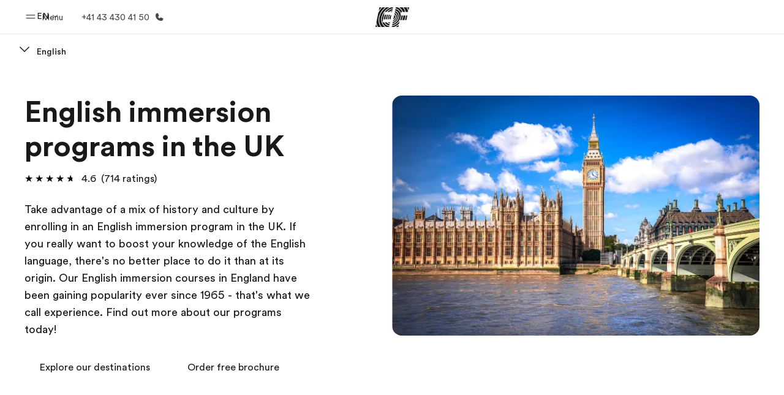

--- FILE ---
content_type: text/html
request_url: https://www.ef.com/wwen/pg/language-immersion/english/uk/
body_size: 53507
content:
<!DOCTYPE html><html data-htmlbuilddate="2026-01-08T17:14:25.969Z" data-building-mode="static" data-build-s3folder="cefcom-pg-nextjs" lang="en" data-sb-lang="en" data-version-backpack="3.29.0" data-version-backpack-header="2.21.2" data-version-header="1.28.1" data-version-footer="1.8.0" data-version-clickmaps="0.0.2" data-version-metatags="1.2.0" data-version-notsurecard="2.1.27" data-version-teasercard="2.0.0" data-version-programcard="3.14.1" data-version-utils="1.1.0" data-version-ui-library="1.1.0" data-is-nextjs="true" data-is-pgproject="nextjs" dir="ltr" data-build-date="2026-01-08T17:14:25.969Z" data-master-english-pagename=":pg:language-immersion:english:uk:" data-content-area="program-guide" data-content-area-detail="program-guide:immersion" data-branch-version="release" data-gh-runner="ubuntu-2204-x64_i-0ef103a5e8ce02979" data-gh-runid="20824537572" data-gh-job="build"><head><meta charSet="utf-8" data-next-head=""/><meta name="viewport" content="width=device-width" data-next-head=""/><script id="ef-optimizely-javascript" src="/assetscdn/optimizely/24099230963.js?v=2026-01-08T17:14:25.969Z"></script><script id="ef-analytics-javascript" src="/assetscdn/daskalos/efcwatk.min.js?v=2026-01-08T17:14:25.969Z"></script><script>(function (w, d, s, l, i) {
                w[l] = w[l] || [];
                w[l].push({
                  'gtm.start': Date.now(),
                  event: 'gtm.js'
                });

                var target = d.getElementById('ef-analytics-javascript'), // <script id="ef-analytics-javascript">
                    j = d.createElement(s),
                    dl = l != 'dataLayer' ? '&l=' + l : '';

                j.async = true;
                j.src = '/assetscdn/daskalos/efcwatm.js?id=' + i + dl;

                // Insert after the *next* element following #ef-analytics-javascript
                target.parentNode.insertBefore(
                  j,
                  target.nextSibling ? target.nextSibling.nextSibling : null
                );
              })(window, document, 'script', 'dataLayer', 'GTM-5VZS5FX');</script><link rel="dns-prefetch" href="//a.storyblok.com"/><link rel="preconnect" href="https://a.storyblok.com" crossorigin=""/><link rel="preload" href="https://a.storyblok.com/f/61891/x/aa166bd9ab/00.svg" as="image" type="image/svg+xml"/><link rel="preload" href="https://a.storyblok.com/f/341138/2815x6398/c83671b5a9/background.png/m/1200x0/filters:format(webp):quality(80)" as="image" type="image/webp"/><link rel="canonical" href="https://www.ef.com/wwen/pg/language-immersion/english/uk/"/><title>English immersion programs in the UK | EF</title><meta name="description" content="English immersion programs in the UK improve your language skills and give you international experience. Learn more about EF English immersion today."/><meta property="og:image" content="https://a.storyblok.com/f/55469/1176x732/9316fe3bce/gb_-_2022.jpg"/><meta property="og:title" content="English immersion programs in the UK | EF"/><meta property="og:description" content="English immersion programs in the UK improve your language skills and give you international experience. Learn more about EF English immersion today."/><meta property="og:url" content="https://www.ef.com/wwen/pg/language-immersion/english/uk/"/><meta name="twitter:description" content="English immersion programs in the UK improve your language skills and give you international experience. Learn more about EF English immersion today."/><meta name="twitter:title" content="English immersion programs in the UK | EF"/><link rel="icon" href="/assetscdn/WIBIwq6RdJvcD9bc8RMd/central-media/common/icon.svg" type="image/svg+xml"/><link rel="icon" href="/assetscdn/WIBIwq6RdJvcD9bc8RMd/central-media/common/favicon.png" sizes="48x48" type="image/png"/><link rel="icon" href="/assetscdn/WIBIwq6RdJvcD9bc8RMd/central-media/common/favicon.ico" sizes="48x48" type="image/x-icon"/><link rel="apple-touch-icon" href="/assetscdn/WIBIwq6RdJvcD9bc8RMd/central-media/common/apple-touch-icon.png"/><link rel="preconnect" as="style" href="https://www.ef.com/"/><link rel="preconnect" as="font" crossorigin="anonymous" href="https://www.ef.com/"/><style>@font-face{font-family:'EF Circular VF';src:url('https://www.ef.com/assetscdn/ef-global/fonts/v1.10.0/variable/EF-Circular-VF-Dia.woff2') format('woff2');unicode-range:U+00C0,U+00C1,U+00C2,U+00C3,U+00C4,U+00C5,U+00C6,U+00C7,U+00C8,U+00C9,U+00CA,U+00CB,U+00CC,U+00CD,U+00CE,U+00CF,U+00D1,U+00D2,U+00D3,U+00D4,U+00D5,U+00D6,U+00D9,U+00DA,U+00DB,U+00DC,U+00DD,U+00E0,U+00E1,U+00E2,U+00E3,U+00E4,U+00E5,U+00E6,U+00E7,U+00E8,U+00E9,U+00EA,U+00EB,U+00EC,U+00ED,U+00EE,U+00EF,U+00F1,U+00F2,U+00F3,U+00F4,U+00F5,U+00F6,U+00F9,U+00FA,U+00FB,U+00FC,U+00FD,U+00FF,U+0100,U+0101,U+010C,U+010D,U+0147,U+0148,U+014D,U+0158,U+0159,U+0160,U+0161,U+0164,U+016F,U+0170,U+0171,U+0178,U+017D,U+017E,U+0401,U+0407,U+0451,U+0457;font-weight:100 900;font-style:normal;font-display:swap}@font-face{font-family:'EF Circular VF';src:url('https://www.ef.com/assetscdn/ef-global/fonts/v1.10.0/variable/EF-Circular-Italic-VF-Extended.woff2') format('woff2');unicode-range:U+00D0,U+00D8,U+00DE,U+00DF,U+00F0,U+00F7,U+00F8,U+00FE,U+0102,U+0103,U+0104,U+0105,U+0106,U+0107,U+0108,U+0109,U+010A,U+010B,U+010E,U+010F,U+0110,U+0111,U+0112,U+0113,U+0114,U+0115,U+0116,U+0117,U+0118,U+0119,U+011A,U+011B,U+011C,U+011D,U+011E,U+011F,U+0120,U+0121,U+0122,U+0123,U+0124,U+0125,U+0126,U+0127,U+0128,U+0129,U+012A,U+012B,U+012C,U+012D,U+012E,U+012F,U+0130,U+0131,U+0132,U+0133,U+0134,U+0135,U+0136,U+0137,U+0138,U+0139,U+013A,U+013B,U+013C,U+013D,U+013E,U+013F,U+0140,U+0141,U+0142,U+0143,U+0144,U+0145,U+0146,U+0149,U+014A,U+014B,U+014C,U+014E,U+014F,U+0150,U+0151,U+0152,U+0153,U+0154,U+0155,U+0156,U+0157,U+015A,U+015B,U+015C,U+015D,U+015E,U+015F,U+0162,U+0163,U+0165,U+0166,U+0167,U+0168,U+0169,U+016A,U+016B,U+016C,U+016D,U+016E,U+0172,U+0173,U+0174,U+0175,U+0176,U+0177,U+0179,U+017A,U+017B,U+017C,U+018F,U+01B5,U+01B6,U+01C4,U+01C5,U+01C6,U+01F1,U+01F2,U+01F3,U+01FA,U+01FB,U+01FC,U+01FD,U+01FE,U+01FF,U+0218,U+0219,U+021A,U+021B,U+0237,U+0259,U+1E80,U+1E81,U+1E82,U+1E83,U+1E84,U+1E85,U+1E8A,U+1E8B,U+1EF2,U+1EF3,U+2007,U+2008,U+200B,U+F4D2,U+F4D3;font-weight:100 900;font-style:italic;font-display:swap}@font-face{font-family:'EF Circular VF';src:url('https://www.ef.com/assetscdn/ef-global/fonts/v1.10.0/variable/EF-Circular-Italic-VF-Latin.woff2') format('woff2');unicode-range:U+0020,U+0021,U+0022,U+0023,U+0024,U+0025,U+0026,U+0027,U+0028,U+0029,U+002A,U+002B,U+002C,U+002D,U+002E,U+002F,U+0030,U+0031,U+0032,U+0033,U+0034,U+0035,U+0036,U+0037,U+0038,U+0039,U+003A,U+003B,U+003C,U+003D,U+003E,U+003F,U+0040,U+0041,U+0042,U+0043,U+0044,U+0045,U+0046,U+0047,U+0048,U+0049,U+004A,U+004B,U+004C,U+004D,U+004E,U+004F,U+0050,U+0051,U+0052,U+0053,U+0054,U+0055,U+0056,U+0057,U+0058,U+0059,U+005A,U+005B,U+005C,U+005D,U+005E,U+005F,U+0060,U+0061,U+0062,U+0063,U+0064,U+0065,U+0066,U+0067,U+0068,U+0069,U+006A,U+006B,U+006C,U+006D,U+006E,U+006F,U+0070,U+0071,U+0072,U+0073,U+0074,U+0075,U+0076,U+0077,U+0078,U+0079,U+007A,U+007B,U+007C,U+007D;font-weight:100 900;font-style:italic;font-display:swap}@font-face{font-family:'EF Circular VF';src:url('https://www.ef.com/assetscdn/ef-global/fonts/v1.10.0/variable/EF-Circular-VF-Cyrillic.woff2') format('woff2');unicode-range:U+0400,U+0401,U+0402,U+0403,U+0404,U+0405,U+0406,U+0407,U+0408,U+0409,U+040A,U+040B,U+040C,U+040D,U+040E,U+040F,U+0410,U+0411,U+0412,U+0413,U+0414,U+0415,U+0416,U+0417,U+0418,U+0419,U+041A,U+041B,U+041C,U+041D,U+041E,U+041F,U+0420,U+0421,U+0422,U+0423,U+0424,U+0425,U+0426,U+0427,U+0428,U+0429,U+042A,U+042B,U+042C,U+042D,U+042E,U+042F,U+0430,U+0431,U+0432,U+0433,U+0434,U+0435,U+0436,U+0437,U+0438,U+0439,U+043A,U+043B,U+043C,U+043D,U+043E,U+043F,U+0440,U+0441,U+0442,U+0443,U+0444,U+0445,U+0446,U+0447,U+0448,U+0449,U+044A,U+044B,U+044C,U+044D,U+044E,U+044F,U+0450,U+0451,U+0452,U+0453,U+0454,U+0455,U+0456,U+0457,U+0458,U+0459,U+045A,U+045B,U+045C,U+045D,U+045E,U+045F,U+0462,U+0463,U+0472,U+0473,U+0474,U+0475,U+0490,U+0491,U+0492,U+0493,U+049A,U+049B,U+04A2,U+04A3,U+04AE,U+04AF,U+04B0,U+04B1,U+04B2,U+04B3,U+04BA,U+04BB,U+04D8,U+04D9,U+04E8,U+04E9;font-weight:100 900;font-style:normal;font-display:swap}@font-face{font-family:'EF Circular VF';src:url('https://www.ef.com/assetscdn/ef-global/fonts/v1.10.0/variable/EF-Circular-Italic-VF-Utilities.woff2') format('woff2');unicode-range:U+007E,U+00A0,U+00A1,U+00A2,U+00A3,U+00A4,U+00A5,U+00A6,U+00A7,U+00A8,U+00A9,U+00AA,U+00AB,U+00AC,U+00AD,U+00AE,U+00AF,U+00B0,U+00B1,U+00B2,U+00B3,U+00B4,U+00B5,U+00B6,U+00B7,U+00B8,U+00B9,U+00BA,U+00BB,U+00BC,U+00BD,U+00BE,U+00BF,U+00D7,U+02BB,U+02BC,U+02C6,U+02C7,U+02C9,U+02D8,U+02D9,U+02DA,U+02DB,U+02DC,U+02DD,U+0394,U+03A9,U+03BC,U+03C0,U+2013,U+2014,U+2018,U+2019,U+201A,U+201C,U+201D,U+201E,U+2020,U+2022,U+2026,U+2030,U+2039,U+203A,U+2042,U+2044,U+2051,U+2070,U+2074,U+2075,U+2076,U+2077,U+2078,U+2079,U+2080,U+2081,U+2082,U+2083,U+2084,U+2085,U+2086,U+2087,U+2088,U+2089,U+20AC,U+20B4,U+20B8,U+20BD,U+2113,U+2116,U+2122,U+2126,U+2160,U+2161,U+2162,U+2163,U+2164,U+2165,U+2166,U+2167,U+2168,U+2169,U+216C,U+216D,U+216E,U+216F,U+2190,U+2191,U+2192,U+2193,U+2196,U+2197,U+2198,U+2199,U+21A9,U+21B0,U+21B1,U+21B2,U+21B3,U+21B4,U+21B5,U+21C6,U+2202,U+2206,U+220F,U+2211,U+2212,U+2215,U+2219,U+221A,U+221E,U+222B,U+2248,U+2260,U+2264,U+2265,U+22C5,U+24C5,U+25A0,U+25A1,U+25AF,U+25B2,U+25B3,U+25CA,U+25CB,U+25CF,U+262E,U+2713,U+2715,U+2780,U+2781,U+2782,U+2783,U+2784,U+2785,U+2786,U+2787,U+2788,U+E000,U+E002;font-weight:100 900;font-style:italic;font-display:swap}@font-face{font-family:'EF Circular VF';src:url('https://www.ef.com/assetscdn/ef-global/fonts/v1.10.0/variable/EF-Circular-VF-Utilities.woff2') format('woff2');unicode-range:U+007E,U+00A0,U+00A1,U+00A2,U+00A3,U+00A4,U+00A5,U+00A6,U+00A7,U+00A8,U+00A9,U+00AA,U+00AB,U+00AC,U+00AD,U+00AE,U+00AF,U+00B0,U+00B1,U+00B2,U+00B3,U+00B4,U+00B5,U+00B6,U+00B7,U+00B8,U+00B9,U+00BA,U+00BB,U+00BC,U+00BD,U+00BE,U+00BF,U+00D7,U+02BB,U+02BC,U+02C6,U+02C7,U+02C9,U+02D8,U+02D9,U+02DA,U+02DB,U+02DC,U+02DD,U+0394,U+03A9,U+03BC,U+03C0,U+2013,U+2014,U+2018,U+2019,U+201A,U+201C,U+201D,U+201E,U+2020,U+2022,U+2026,U+2030,U+2039,U+203A,U+2042,U+2044,U+2051,U+2070,U+2074,U+2075,U+2076,U+2077,U+2078,U+2079,U+2080,U+2081,U+2082,U+2083,U+2084,U+2085,U+2086,U+2087,U+2088,U+2089,U+20AC,U+20B4,U+20B8,U+20BD,U+2113,U+2116,U+2122,U+2126,U+2160,U+2161,U+2162,U+2163,U+2164,U+2165,U+2166,U+2167,U+2168,U+2169,U+216C,U+216D,U+216E,U+216F,U+2190,U+2191,U+2192,U+2193,U+2196,U+2197,U+2198,U+2199,U+21A9,U+21B0,U+21B1,U+21B2,U+21B3,U+21B4,U+21B5,U+21C6,U+2202,U+2206,U+220F,U+2211,U+2212,U+2215,U+2219,U+221A,U+221E,U+222B,U+2248,U+2260,U+2264,U+2265,U+22C5,U+24C5,U+25A0,U+25A1,U+25AF,U+25B2,U+25B3,U+25CA,U+25CB,U+25CF,U+262E,U+2713,U+2715,U+2780,U+2781,U+2782,U+2783,U+2784,U+2785,U+2786,U+2787,U+2788,U+E000,U+E002;font-weight:100 900;font-style:normal;font-display:swap}@font-face{font-family:'EF Circular VF';src:url('https://www.ef.com/assetscdn/ef-global/fonts/v1.10.0/variable/EF-Circular-VF-Extended.woff2') format('woff2');unicode-range:U+00D0,U+00D8,U+00DE,U+00DF,U+00F0,U+00F7,U+00F8,U+00FE,U+0102,U+0103,U+0104,U+0105,U+0106,U+0107,U+0108,U+0109,U+010A,U+010B,U+010E,U+010F,U+0110,U+0111,U+0112,U+0113,U+0114,U+0115,U+0116,U+0117,U+0118,U+0119,U+011A,U+011B,U+011C,U+011D,U+011E,U+011F,U+0120,U+0121,U+0122,U+0123,U+0124,U+0125,U+0126,U+0127,U+0128,U+0129,U+012A,U+012B,U+012C,U+012D,U+012E,U+012F,U+0130,U+0131,U+0132,U+0133,U+0134,U+0135,U+0136,U+0137,U+0138,U+0139,U+013A,U+013B,U+013C,U+013D,U+013E,U+013F,U+0140,U+0141,U+0142,U+0143,U+0144,U+0145,U+0146,U+0149,U+014A,U+014B,U+014C,U+014E,U+014F,U+0150,U+0151,U+0152,U+0153,U+0154,U+0155,U+0156,U+0157,U+015A,U+015B,U+015C,U+015D,U+015E,U+015F,U+0162,U+0163,U+0165,U+0166,U+0167,U+0168,U+0169,U+016A,U+016B,U+016C,U+016D,U+016E,U+0172,U+0173,U+0174,U+0175,U+0176,U+0177,U+0179,U+017A,U+017B,U+017C,U+018F,U+01B5,U+01B6,U+01C4,U+01C5,U+01C6,U+01F1,U+01F2,U+01F3,U+01FA,U+01FB,U+01FC,U+01FD,U+01FE,U+01FF,U+0218,U+0219,U+021A,U+021B,U+0237,U+0259,U+1E80,U+1E81,U+1E82,U+1E83,U+1E84,U+1E85,U+1E8A,U+1E8B,U+1EF2,U+1EF3,U+2007,U+2008,U+200B,U+F4D2,U+F4D3;font-weight:100 900;font-style:normal;font-display:swap}@font-face{font-family:'EF Circular VF';src:url('https://www.ef.com/assetscdn/ef-global/fonts/v1.10.0/variable/EF-Circular-VF-Latin.woff2') format('woff2');unicode-range:U+0020,U+0021,U+0022,U+0023,U+0024,U+0025,U+0026,U+0027,U+0028,U+0029,U+002A,U+002B,U+002C,U+002D,U+002E,U+002F,U+0030,U+0031,U+0032,U+0033,U+0034,U+0035,U+0036,U+0037,U+0038,U+0039,U+003A,U+003B,U+003C,U+003D,U+003E,U+003F,U+0040,U+0041,U+0042,U+0043,U+0044,U+0045,U+0046,U+0047,U+0048,U+0049,U+004A,U+004B,U+004C,U+004D,U+004E,U+004F,U+0050,U+0051,U+0052,U+0053,U+0054,U+0055,U+0056,U+0057,U+0058,U+0059,U+005A,U+005B,U+005C,U+005D,U+005E,U+005F,U+0060,U+0061,U+0062,U+0063,U+0064,U+0065,U+0066,U+0067,U+0068,U+0069,U+006A,U+006B,U+006C,U+006D,U+006E,U+006F,U+0070,U+0071,U+0072,U+0073,U+0074,U+0075,U+0076,U+0077,U+0078,U+0079,U+007A,U+007B,U+007C,U+007D;font-weight:100 900;font-style:normal;font-display:swap}@font-face{font-family:'EF Circular VF';src:url('https://www.ef.com/assetscdn/ef-global/fonts/v1.10.0/variable/EF-Circular-Italic-VF-Cyrillic.woff2') format('woff2');unicode-range:U+0400,U+0401,U+0402,U+0403,U+0404,U+0405,U+0406,U+0407,U+0408,U+0409,U+040A,U+040B,U+040C,U+040D,U+040E,U+040F,U+0410,U+0411,U+0412,U+0413,U+0414,U+0415,U+0416,U+0417,U+0418,U+0419,U+041A,U+041B,U+041C,U+041D,U+041E,U+041F,U+0420,U+0421,U+0422,U+0423,U+0424,U+0425,U+0426,U+0427,U+0428,U+0429,U+042A,U+042B,U+042C,U+042D,U+042E,U+042F,U+0430,U+0431,U+0432,U+0433,U+0434,U+0435,U+0436,U+0437,U+0438,U+0439,U+043A,U+043B,U+043C,U+043D,U+043E,U+043F,U+0440,U+0441,U+0442,U+0443,U+0444,U+0445,U+0446,U+0447,U+0448,U+0449,U+044A,U+044B,U+044C,U+044D,U+044E,U+044F,U+0450,U+0451,U+0452,U+0453,U+0454,U+0455,U+0456,U+0457,U+0458,U+0459,U+045A,U+045B,U+045C,U+045D,U+045E,U+045F,U+0462,U+0463,U+0472,U+0473,U+0474,U+0475,U+0490,U+0491,U+0492,U+0493,U+049A,U+049B,U+04A2,U+04A3,U+04AE,U+04AF,U+04B0,U+04B1,U+04B2,U+04B3,U+04BA,U+04BB,U+04D8,U+04D9,U+04E8,U+04E9;font-weight:100 900;font-style:italic;font-display:swap}@font-face{font-family:'EF Circular VF';src:url('https://www.ef.com/assetscdn/ef-global/fonts/v1.10.0/variable/EF-Circular-Italic-VF-Dia.woff2') format('woff2');unicode-range:U+00C0,U+00C1,U+00C2,U+00C3,U+00C4,U+00C5,U+00C6,U+00C7,U+00C8,U+00C9,U+00CA,U+00CB,U+00CC,U+00CD,U+00CE,U+00CF,U+00D1,U+00D2,U+00D3,U+00D4,U+00D5,U+00D6,U+00D9,U+00DA,U+00DB,U+00DC,U+00DD,U+00E0,U+00E1,U+00E2,U+00E3,U+00E4,U+00E5,U+00E6,U+00E7,U+00E8,U+00E9,U+00EA,U+00EB,U+00EC,U+00ED,U+00EE,U+00EF,U+00F1,U+00F2,U+00F3,U+00F4,U+00F5,U+00F6,U+00F9,U+00FA,U+00FB,U+00FC,U+00FD,U+00FF,U+0100,U+0101,U+010C,U+010D,U+0147,U+0148,U+014D,U+0158,U+0159,U+0160,U+0161,U+0164,U+016F,U+0170,U+0171,U+0178,U+017D,U+017E,U+0401,U+0407,U+0451,U+0457;font-weight:100 900;font-style:italic;font-display:swap}</style><style>html, body { font-family: EF Circular VF, Helvetica, Open Sans, Gill Sans MT, Gill Sans, Corbel, Arial, sans-serif; }</style><script src="https://unpkg.com/@phosphor-icons/web"></script><link rel="preload" href="/assetscdn/cefcom-pg-nextjs/we/_next/static/css/f3b3a462a139f348.css" as="style" crossorigin="anonymous"/><link rel="stylesheet" href="/assetscdn/cefcom-pg-nextjs/we/_next/static/css/f3b3a462a139f348.css" crossorigin="anonymous" data-n-g=""/><noscript data-n-css=""></noscript><script defer="" crossorigin="anonymous" nomodule="" src="/assetscdn/cefcom-pg-nextjs/we/_next/static/chunks/polyfills-42372ed130431b0a.js"></script><script defer="" src="/assetscdn/cefcom-pg-nextjs/we/_next/static/chunks/668.e2e8e701b00a7802.js" crossorigin="anonymous"></script><script src="/assetscdn/cefcom-pg-nextjs/we/_next/static/chunks/webpack-a853e78c6ea6c72a.js" defer="" crossorigin="anonymous"></script><script src="/assetscdn/cefcom-pg-nextjs/we/_next/static/chunks/framework-052b50cd3d4947f2.js" defer="" crossorigin="anonymous"></script><script src="/assetscdn/cefcom-pg-nextjs/we/_next/static/chunks/main-58d904d34c2326fd.js" defer="" crossorigin="anonymous"></script><script src="/assetscdn/cefcom-pg-nextjs/we/_next/static/chunks/pages/_app-44d5ed22b23e5d01.js" defer="" crossorigin="anonymous"></script><script src="/assetscdn/cefcom-pg-nextjs/we/_next/static/chunks/1156eaf0-2cda44c7ceeb46e7.js" defer="" crossorigin="anonymous"></script><script src="/assetscdn/cefcom-pg-nextjs/we/_next/static/chunks/e0de314d-ac96e9e6f5844de2.js" defer="" crossorigin="anonymous"></script><script src="/assetscdn/cefcom-pg-nextjs/we/_next/static/chunks/553d6146-c859f58a46e018df.js" defer="" crossorigin="anonymous"></script><script src="/assetscdn/cefcom-pg-nextjs/we/_next/static/chunks/897c3808-3a2efa2974a838ea.js" defer="" crossorigin="anonymous"></script><script src="/assetscdn/cefcom-pg-nextjs/we/_next/static/chunks/b8a8df81-e8319ce6b577064e.js" defer="" crossorigin="anonymous"></script><script src="/assetscdn/cefcom-pg-nextjs/we/_next/static/chunks/a4f02333-739121e247d2b4ce.js" defer="" crossorigin="anonymous"></script><script src="/assetscdn/cefcom-pg-nextjs/we/_next/static/chunks/fec483df-0d0b04e6568db4b1.js" defer="" crossorigin="anonymous"></script><script src="/assetscdn/cefcom-pg-nextjs/we/_next/static/chunks/477-262929eb25ec8a40.js" defer="" crossorigin="anonymous"></script><script src="/assetscdn/cefcom-pg-nextjs/we/_next/static/chunks/688-21cf6f23eb13ed80.js" defer="" crossorigin="anonymous"></script><script src="/assetscdn/cefcom-pg-nextjs/we/_next/static/chunks/pages/%5B...slug%5D-baef75855c634744.js" defer="" crossorigin="anonymous"></script><script src="/assetscdn/cefcom-pg-nextjs/we/_next/static/cefcom-pg-20824537572/_buildManifest.js" defer="" crossorigin="anonymous"></script><script src="/assetscdn/cefcom-pg-nextjs/we/_next/static/cefcom-pg-20824537572/_ssgManifest.js" defer="" crossorigin="anonymous"></script></head><body class="overwrite-status-overlay"><div id="__next"><div id="app" data-tagtopic="language-immersion" data-tagwhen="-" data-tagagerange="-" data-tagduration="-" data-tagexperience="immersion" data-taglanguagelearned="lan-eng" data-tagplatform="abroad" data-tagfeature="immersion" data-tagcitystate="-" data-tagterritory="gb"><div class="mkt-we false   page-slug-/pg/language-immersion/english/uk/ wrapper site-pg"><div><div dir="ltr" id="cefcom-globalheader" data-clickregion="global-header" data-version="1.28.1" data-cefcom-test="2" class="relative z-[99] select-none box-border
         --with-sticky-header 
        "><header data-clicksubregion="topbar" role="banner" class="relative overflow-visible z-[1000]
         [&amp;]:before:content-[&#x27;&#x27;] [&amp;]:before:fixed [&amp;]:before:w-full [&amp;]:before:h-full
         [&amp;]:before:top-0 [&amp;]:before:left-0 [&amp;]:before:right-0 [&amp;]:before:bottom-0 [&amp;]:before:bg-[rgba(0,0,0,0.5)] [&amp;]:before:z-0
        [&amp;]:before:hidden
        " style="padding-right:0px;margin-right:0px"><div class="relative z-[100] bg-white border-b border-b-[rgba(25,25,25,0.1)] text-[rgba(25,25,25,0.8)]"><div id="topbar-header" class="h-[48px] md:!h-[55px] m-[0] mx-[24px] md:mx-[32px] text-[14px] font-normal z-[20001] relative
                        max-md:max-w-none
                        lg:max-w-[960px] lg:mx-auto
                        xl:max-w-[1200px] xl:mx-auto"><div class="absolute z-[2] lrt:left-0 rtl:right-0 flex-1 flex h-full top-0 "><a class="no-underline cursor-pointer inline-flex items-center" href="#" data-info="open" aria-label="Menu" role="button"><span class="-z-50 mb-[2px]"><svg xmlns="http://www.w3.org/2000/svg" width="20" height="20" fill="currentColor" viewBox="0 0 256 256"><path d="M224,160a8,8,0,0,1-8,8H40a8,8,0,0,1,0-16H216A8,8,0,0,1,224,160ZM40,104H216a8,8,0,0,0,0-16H40a8,8,0,0,0,0,16Z"></path></svg></span><span class="text-[rgba(25,25,25,0.8)] mx-[8px] hidden md:block text-[14px] font-normal"><span class="hidden">Close</span><span class="inline-block">Menu</span></span></a></div><div class="absolute flex-1 flex h-full w-full z-[1] items-center  justify-center "><a href="/wwen/" class="bg-none block h-[32px] box-border" data-info="ef-logo" aria-label="EF"><span style="background-image:url(&#x27;https://a.storyblok.com/f/61891/x/aa166bd9ab/00.svg&#x27;)" class="bg-[length:55px_32px] w-[55px] h-[32px] block"></span><span style="background-image:url(&#x27;https://a.storyblok.com/f/61891/x/7d00ecae9d/00.svg&#x27;)" class="bg-[length:55px_32px] w-[55px] h-[32px] hidden"></span></a></div><div class="absolute rtl:left-0 ltr:right-0 flex-1 flex h-full top-0 z-[2] pr-[0px]"><div class="no-underline cursor-pointer inline-flex items-center mr-[10px]"><ul class="text-[13px] font-normal relative w-[75px] cursor-pointer pl-0 m-0 mt-0 h-auto"><li class="relative border-b-0 text-current block leading-[1.5] p-0 no-underline z-[1002] mt-[-2px] text-center "><span class=" text-[14px] font-normal leading-[59px] h-[59px] top-0 left-0 ml-0 mr-1 pb-3 text-[#191919] inline-block relative align-middle">EN</span><div class="inline-block mb-[-2px]"><svg xmlns="http://www.w3.org/2000/svg" width="12" height="12" fill="currentColor" viewBox="0 0 256 256"><path d="M213.66,101.66l-80,80a8,8,0,0,1-11.32,0l-80-80A8,8,0,0,1,53.66,90.34L128,164.69l74.34-74.35a8,8,0,0,1,11.32,11.32Z"></path></svg></div><ul class="hidden opacity-0 opacity-0 absolute z-[1001] w-[75px] text-center bg-white box-border pt-[19.2px] top-0 text-[rgba(25,25,25,0.8)] rounded-[4px] shadow-[0_5px_18px_0_rgba(25,25,25,0.08)] transition-all duration-800"><li class="block text-[#191919] text-[14px] p-0 text-left pl-[20px] "><span class=" text-[14px] top-0 left-0 ml-0 mr-1 pb-4 text-[#191919] inline-block relative align-middle font-bold">EN</span><div class="inline-block mb-[6px]"><svg xmlns="http://www.w3.org/2000/svg" width="12" height="12" fill="currentColor" viewBox="0 0 256 256"><path d="M213.66,165.66a8,8,0,0,1-11.32,0L128,91.31,53.66,165.66a8,8,0,0,1-11.32-11.32l80-80a8,8,0,0,1,11.32,0l80,80A8,8,0,0,1,213.66,165.66Z"></path></svg></div></li><li class="block text-[#191919] text-[14px] p-0 text-left pl-[20px]"><a href="https://www.ef.com/wwfr/pg/" class="relative text-[rgba(25,25,25,0.8)] text-[14px] font-normal m-0 "><span class=" text-[14px] leading-[1.71] top-0 left-0 ml-0 mr-1 pb-3 text-[#191919] inline-block relative align-middle hover:underline">FR</span></a></li><li class="block text-[#191919] text-[14px] p-0 text-left pl-[20px]"><a href="https://www.ef.com/wwes/pg/" class="relative text-[rgba(25,25,25,0.8)] text-[14px] font-normal m-0 "><span class=" text-[14px] leading-[1.71] top-0 left-0 ml-0 mr-1 pb-3 text-[#191919] inline-block relative align-middle hover:underline">ES</span></a></li><li class="block text-[#191919] text-[14px] p-0 text-left pl-[20px]"><a href="https://www.ef.com/wwar/pg/" class="relative text-[rgba(25,25,25,0.8)] text-[14px] font-normal m-0 "><span class=" text-[14px] leading-[1.71] top-0 left-0 ml-0 mr-1 pb-3 text-[#191919] inline-block relative align-middle hover:underline">AR</span></a></li><li class="block text-[#191919] text-[14px] p-0 text-left pl-[20px]"><a href="https://www.ef.com/wwpt/pg/" class="relative text-[rgba(25,25,25,0.8)] text-[14px] font-normal m-0 "><span class=" text-[14px] leading-[1.71] top-0 left-0 ml-0 mr-1 pb-3 text-[#191919] inline-block relative align-middle hover:underline">PT</span></a></li></ul></li></ul></div><a href="tel:0041434304150" class=" text-[rgba(25,25,25,0.8)] lg:inline-flex self-center text-[16px] font-normal items-center hover:underline" data-info="telephone" aria-label="Call Us"><span class="text-[rgba(25,25,25,0.8)] hidden lg:block text-[14px] font-normal mx-[8px]">+41 43 430 41 50</span><svg xmlns="http://www.w3.org/2000/svg" width="16" height="16" fill="currentColor" viewBox="0 0 256 256"><path d="M231.88,175.08A56.26,56.26,0,0,1,176,224C96.6,224,32,159.4,32,80A56.26,56.26,0,0,1,80.92,24.12a16,16,0,0,1,16.62,9.52l21.12,47.15,0,.12A16,16,0,0,1,117.39,96c-.18.27-.37.52-.57.77L96,121.45c7.49,15.22,23.41,31,38.83,38.51l24.34-20.71a8.12,8.12,0,0,1,.75-.56,16,16,0,0,1,15.17-1.4l.13.06,47.11,21.11A16,16,0,0,1,231.88,175.08Z"></path></svg></a></div></div><div data-component="TopBarMenu" class="hidden md:block"><div class=" h-[0px]  transition-[height] duration-[.2s] ease-in-out
 overflow-hidden bg-white absolute right-0 left-0 top-[56px] z-[101] box-border touch-none select-none leading-[1.71] rounded-bl-[2px] rounded-br-[2px]"><div><div class="max-w-[none] md:max-w-[960px] lg:max-w-[1200px] mx-auto"><ul class="flex justify-center float-none w-full p-0 m-0 relative leading-[1.71]"><li class="group list-none w-[190px] leading-[0.8] pt-5 md:w-[20%] lg:pt-5"><a href="/wwen/" class="text-[#333] no-underline relative" data-short-text="Home" data-info="home" aria-label="
                         Home-Welcome to EF
                        "><div class="box-border touch-none select-none text-center mx-auto mt-[27px] w-[172px]"><span class="block opacity-80"><svg xmlns="http://www.w3.org/2000/svg" width="24" height="24" fill="currentColor" viewBox="0 0 256 256" class="align-middle fill-[#191919] inline-block h-[24px]"><path d="M224,120v96a8,8,0,0,1-8,8H40a8,8,0,0,1-8-8V120a15.87,15.87,0,0,1,4.69-11.32l80-80a16,16,0,0,1,22.62,0l80,80A15.87,15.87,0,0,1,224,120Z"></path></svg></span><p class="leading-6 text-[18px] font-medium normal-italic normal-normal normal-normal text-center text-[#191919CC] mt-[6px] mb-[6px] inline-block z-[10] relative
                            after:content-[&#x27;&#x27;] after:absolute after:w-full after:h-0 after:bottom-[15px] after:left-0 after:rounded-[1px] after:bg-[rgba(0,185,255,0.1)] after:scale-x-105 after:-z-10
                            after:transition-[height] after:duration-200 after:ease-linear
                            group-hover:after:h-[8px]">Home</p><div><span class="text-[14px] leading-6 font-normal normal-italic normal-normal text-center">Welcome to EF</span></div></div></a></li><li class="group list-none w-[190px] leading-[0.8] pt-5 md:w-[20%] lg:pt-5"><a href="/wwen/pg/" class="text-[#333] no-underline relative" data-short-text="Programs" data-info="pg" aria-label="
                         Programs-See everything we do
                        "><div class="box-border touch-none select-none text-center mx-auto mt-[27px] w-[172px]"><span class="block opacity-80"><svg xmlns="http://www.w3.org/2000/svg" width="24" height="24" fill="currentColor" viewBox="0 0 256 256" class="align-middle fill-[#191919] inline-block h-[24px]"><path d="M220,169.09l-92,53.65L36,169.09A8,8,0,0,0,28,182.91l96,56a8,8,0,0,0,8.06,0l96-56A8,8,0,1,0,220,169.09Z"></path><path d="M220,121.09l-92,53.65L36,121.09A8,8,0,0,0,28,134.91l96,56a8,8,0,0,0,8.06,0l96-56A8,8,0,1,0,220,121.09Z"></path><path d="M28,86.91l96,56a8,8,0,0,0,8.06,0l96-56a8,8,0,0,0,0-13.82l-96-56a8,8,0,0,0-8.06,0l-96,56a8,8,0,0,0,0,13.82Z"></path></svg></span><p class="leading-6 text-[18px] font-medium normal-italic normal-normal normal-normal text-center text-[#191919CC] mt-[6px] mb-[6px] inline-block z-[10] relative
                            after:content-[&#x27;&#x27;] after:absolute after:w-full after:h-0 after:bottom-[15px] after:left-0 after:rounded-[1px] after:bg-[rgba(0,185,255,0.1)] after:scale-x-105 after:-z-10
                            after:transition-[height] after:duration-200 after:ease-linear
                            group-hover:after:h-[8px]">Programs</p><div><span class="text-[14px] leading-6 font-normal normal-italic normal-normal text-center">See everything we do</span></div></div></a></li><li class="group list-none w-[190px] leading-[0.8] pt-5 md:w-[20%] lg:pt-5"><a href="/wwen/contact/" class="text-[#333] no-underline relative" data-short-text="Offices" data-info="contact" aria-label="
                         Offices-Find an office near you
                        "><div class="box-border touch-none select-none text-center mx-auto mt-[27px] w-[172px]"><span class="block opacity-80"><svg xmlns="http://www.w3.org/2000/svg" width="24" height="24" fill="currentColor" viewBox="0 0 256 256" class="align-middle fill-[#191919] inline-block h-[24px]"><path d="M239.73,208H224V96a16,16,0,0,0-16-16H164a4,4,0,0,0-4,4V208H144V32.41a16.43,16.43,0,0,0-6.16-13,16,16,0,0,0-18.72-.69L39.12,72A16,16,0,0,0,32,85.34V208H16.27A8.18,8.18,0,0,0,8,215.47,8,8,0,0,0,16,224H240a8,8,0,0,0,8-8.53A8.18,8.18,0,0,0,239.73,208ZM76,184a8,8,0,0,1-8.53,8A8.18,8.18,0,0,1,60,183.72V168.27A8.19,8.19,0,0,1,67.47,160,8,8,0,0,1,76,168Zm0-56a8,8,0,0,1-8.53,8A8.19,8.19,0,0,1,60,127.72V112.27A8.19,8.19,0,0,1,67.47,104,8,8,0,0,1,76,112Zm40,56a8,8,0,0,1-8.53,8,8.18,8.18,0,0,1-7.47-8.26V168.27a8.19,8.19,0,0,1,7.47-8.26,8,8,0,0,1,8.53,8Zm0-56a8,8,0,0,1-8.53,8,8.19,8.19,0,0,1-7.47-8.26V112.27a8.19,8.19,0,0,1,7.47-8.26,8,8,0,0,1,8.53,8Z"></path></svg></span><p class="leading-6 text-[18px] font-medium normal-italic normal-normal normal-normal text-center text-[#191919CC] mt-[6px] mb-[6px] inline-block z-[10] relative
                            after:content-[&#x27;&#x27;] after:absolute after:w-full after:h-0 after:bottom-[15px] after:left-0 after:rounded-[1px] after:bg-[rgba(0,185,255,0.1)] after:scale-x-105 after:-z-10
                            after:transition-[height] after:duration-200 after:ease-linear
                            group-hover:after:h-[8px]">Offices</p><div><span class="text-[14px] leading-6 font-normal normal-italic normal-normal text-center">Find an office near you</span></div></div></a></li><li class="group list-none w-[190px] leading-[0.8] pt-5 md:w-[20%] lg:pt-5"><a href="/wwen/about-us/" class="text-[#333] no-underline relative" data-short-text="About us" data-info="about-us" aria-label="
                         About us-Who we are
                        "><div class="box-border touch-none select-none text-center mx-auto mt-[27px] w-[172px]"><span class="block opacity-80"><svg xmlns="http://www.w3.org/2000/svg" width="24" height="24" fill="currentColor" viewBox="0 0 256 256" class="align-middle fill-[#191919] inline-block h-[24px]"><path d="M230.93,220a8,8,0,0,1-6.93,4H32a8,8,0,0,1-6.92-12c15.23-26.33,38.7-45.21,66.09-54.16a72,72,0,1,1,73.66,0c27.39,8.95,50.86,27.83,66.09,54.16A8,8,0,0,1,230.93,220Z"></path></svg></span><p class="leading-6 text-[18px] font-medium normal-italic normal-normal normal-normal text-center text-[#191919CC] mt-[6px] mb-[6px] inline-block z-[10] relative
                            after:content-[&#x27;&#x27;] after:absolute after:w-full after:h-0 after:bottom-[15px] after:left-0 after:rounded-[1px] after:bg-[rgba(0,185,255,0.1)] after:scale-x-105 after:-z-10
                            after:transition-[height] after:duration-200 after:ease-linear
                            group-hover:after:h-[8px]">About us</p><div><span class="text-[14px] leading-6 font-normal normal-italic normal-normal text-center">Who we are</span></div></div></a></li><li class="group list-none w-[190px] leading-[0.8] pt-5 md:w-[20%] lg:pt-5"><a href="https://careers.ef.com" class="text-[#333] no-underline relative" data-short-text="Careers" data-info="careers" aria-label="
                         Careers-Join the team
                        "><div class="box-border touch-none select-none text-center mx-auto mt-[27px] w-[172px]"><span class="block opacity-80"><svg xmlns="http://www.w3.org/2000/svg" width="24" height="24" fill="currentColor" viewBox="0 0 256 256" class="align-middle fill-[#191919] inline-block h-[24px]"><path d="M152,112a8,8,0,0,1-8,8H112a8,8,0,0,1,0-16h32A8,8,0,0,1,152,112Zm80-40V200a16,16,0,0,1-16,16H40a16,16,0,0,1-16-16V72A16,16,0,0,1,40,56H80V48a24,24,0,0,1,24-24h48a24,24,0,0,1,24,24v8h40A16,16,0,0,1,232,72ZM96,56h64V48a8,8,0,0,0-8-8H104a8,8,0,0,0-8,8Zm120,57.61V72H40v41.61A184,184,0,0,0,128,136,184,184,0,0,0,216,113.61Z"></path></svg></span><p class="leading-6 text-[18px] font-medium normal-italic normal-normal normal-normal text-center text-[#191919CC] mt-[6px] mb-[6px] inline-block z-[10] relative
                            after:content-[&#x27;&#x27;] after:absolute after:w-full after:h-0 after:bottom-[15px] after:left-0 after:rounded-[1px] after:bg-[rgba(0,185,255,0.1)] after:scale-x-105 after:-z-10
                            after:transition-[height] after:duration-200 after:ease-linear
                            group-hover:after:h-[8px]">Careers</p><div><span class="text-[14px] leading-6 font-normal normal-italic normal-normal text-center">Join the team</span></div></div></a></li></ul></div></div></div></div><div class="relative  [&amp;&amp;]:md:hidden"><section class="ltr:-translate-x-full rtl:translate-x-full opacity-0 pointer-events-none fixed ltr:left-0 rtl:right-0 top-[48px] bottom-0 w-full bg-white duration-[375ms] "><div class="overflow-y-scroll [-webkit-overflow-scrolling:touch] h-full [&amp;&amp;]:md:hidden"><nav class="p-0 h-full [&amp;&amp;]:md:hidden" id="global-mobile-nav" role="navigation"><ul class="list-none ltr:pl-[29px] rtl:pr-[29px] my-[30px]"><li class="text-[#191919CC] leading-[2.5] mb-[11px] list-none md:mb-[16px] !important"><a href="/wwen/" class="relative [&amp;&amp;]:block text-inherit font-normal leading-normal tracking-normal no-underline mb-[1px] text-[20px] text-white overflow-hidden
                        [&amp;&amp;]:after:content-[&#x27; &#x27;] [&amp;&amp;]:after:absolute [&amp;&amp;]:after:left-0 [&amp;&amp;]:after:bottom-0 [&amp;&amp;]:after:bg-white [&amp;&amp;]:after:opacity-0 [&amp;&amp;]:after:transition-opacity
                        [&amp;&amp;]:after:block [&amp;&amp;]:after:float-right [&amp;&amp;]:after:h-[16px] [&amp;&amp;]:after:w-[16px] [&amp;&amp;]:after:mr-[24px] [&amp;&amp;]:after:bg-cefcom-tw-image
                        " data-info="home"><p class="my-[1px] text-[20px] font-medium normal-italic normal-normal leading-normal tracking-normal text-[#191919CC]">Home</p><span class="text-[14px] font-normal normal-italic normal-normal leading-[1.29] tracking-normal text-[#191919CC] m-0">Welcome to EF</span></a></li><li class="text-[#191919CC] leading-[2.5] mb-[11px] list-none md:mb-[16px] !important"><a href="/wwen/pg/" class="relative [&amp;&amp;]:block text-inherit font-normal leading-normal tracking-normal no-underline mb-[1px] text-[20px] text-white overflow-hidden
                        [&amp;&amp;]:after:content-[&#x27; &#x27;] [&amp;&amp;]:after:absolute [&amp;&amp;]:after:left-0 [&amp;&amp;]:after:bottom-0 [&amp;&amp;]:after:bg-white [&amp;&amp;]:after:opacity-0 [&amp;&amp;]:after:transition-opacity
                        [&amp;&amp;]:after:block [&amp;&amp;]:after:float-right [&amp;&amp;]:after:h-[16px] [&amp;&amp;]:after:w-[16px] [&amp;&amp;]:after:mr-[24px] [&amp;&amp;]:after:bg-cefcom-tw-image
                        " data-info="pg"><p class="my-[1px] text-[20px] font-medium normal-italic normal-normal leading-normal tracking-normal text-[#191919CC]">Programs</p><span class="text-[14px] font-normal normal-italic normal-normal leading-[1.29] tracking-normal text-[#191919CC] m-0">See everything we do</span></a></li><li class="text-[#191919CC] leading-[2.5] mb-[11px] list-none md:mb-[16px] !important"><a href="/wwen/contact/" class="relative [&amp;&amp;]:block text-inherit font-normal leading-normal tracking-normal no-underline mb-[1px] text-[20px] text-white overflow-hidden
                        [&amp;&amp;]:after:content-[&#x27; &#x27;] [&amp;&amp;]:after:absolute [&amp;&amp;]:after:left-0 [&amp;&amp;]:after:bottom-0 [&amp;&amp;]:after:bg-white [&amp;&amp;]:after:opacity-0 [&amp;&amp;]:after:transition-opacity
                        [&amp;&amp;]:after:block [&amp;&amp;]:after:float-right [&amp;&amp;]:after:h-[16px] [&amp;&amp;]:after:w-[16px] [&amp;&amp;]:after:mr-[24px] [&amp;&amp;]:after:bg-cefcom-tw-image
                        " data-info="contact"><p class="my-[1px] text-[20px] font-medium normal-italic normal-normal leading-normal tracking-normal text-[#191919CC]">Offices</p><span class="text-[14px] font-normal normal-italic normal-normal leading-[1.29] tracking-normal text-[#191919CC] m-0">Find an office near you</span></a></li><li class="text-[#191919CC] leading-[2.5] mb-[11px] list-none md:mb-[16px] !important"><a href="/wwen/about-us/" class="relative [&amp;&amp;]:block text-inherit font-normal leading-normal tracking-normal no-underline mb-[1px] text-[20px] text-white overflow-hidden
                        [&amp;&amp;]:after:content-[&#x27; &#x27;] [&amp;&amp;]:after:absolute [&amp;&amp;]:after:left-0 [&amp;&amp;]:after:bottom-0 [&amp;&amp;]:after:bg-white [&amp;&amp;]:after:opacity-0 [&amp;&amp;]:after:transition-opacity
                        [&amp;&amp;]:after:block [&amp;&amp;]:after:float-right [&amp;&amp;]:after:h-[16px] [&amp;&amp;]:after:w-[16px] [&amp;&amp;]:after:mr-[24px] [&amp;&amp;]:after:bg-cefcom-tw-image
                        " data-info="about-us"><p class="my-[1px] text-[20px] font-medium normal-italic normal-normal leading-normal tracking-normal text-[#191919CC]">About us</p><span class="text-[14px] font-normal normal-italic normal-normal leading-[1.29] tracking-normal text-[#191919CC] m-0">Who we are</span></a></li><li class="text-[#191919CC] leading-[2.5] mb-[11px] list-none md:mb-[16px] !important"><a href="https://careers.ef.com" class="relative [&amp;&amp;]:block text-inherit font-normal leading-normal tracking-normal no-underline mb-[1px] text-[20px] text-white overflow-hidden
                        [&amp;&amp;]:after:content-[&#x27; &#x27;] [&amp;&amp;]:after:absolute [&amp;&amp;]:after:left-0 [&amp;&amp;]:after:bottom-0 [&amp;&amp;]:after:bg-white [&amp;&amp;]:after:opacity-0 [&amp;&amp;]:after:transition-opacity
                        [&amp;&amp;]:after:block [&amp;&amp;]:after:float-right [&amp;&amp;]:after:h-[16px] [&amp;&amp;]:after:w-[16px] [&amp;&amp;]:after:mr-[24px] [&amp;&amp;]:after:bg-cefcom-tw-image
                        " data-info="careers"><p class="my-[1px] text-[20px] font-medium normal-italic normal-normal leading-normal tracking-normal text-[#191919CC]">Careers</p><span class="text-[14px] font-normal normal-italic normal-normal leading-[1.29] tracking-normal text-[#191919CC] m-0">Join the team</span></a></li></ul></nav></div></section></div></div></header></div><main id="layout" data-clickregion="page" role="main"><div><div id="template-page-default" class="rootpage topic-page"><div><section id="section_stage-default-new" class="rendering_default -stage px-6 py-0 md:px-[32px] lg:p-0"><div class="cefcom-grid-system cefcom-container [&amp;&amp;]:px-0"><span class="back-btn"><a href="/wwen/pg/language-immersion/english/">English</a></span><div class="cefcom-row pt-[64px] sm:pt-[100px] pb-[32px] sm:pb-[128px] flex-col-reverse lg:flex-row mx-0"><div class="cefcom-col -s-12-tw -l-6-tw default-stage__text xl:pr-32 lg:pr-16 pl-0"><h1 class="mb-2">English immersion programs in the UK</h1><div class="pg-star-rating"><div class="starrating" itemscope="" itemType="http://schema.org/Product"><span itemProp="name" style="display:none">English immersion programs in the UK</span><div itemProp="aggregateRating" itemscope="" itemType="http://schema.org/AggregateRating" class="rating_container"><div class="pg-star-rating_icons" style="--rating:4.6"></div><div class="pg-star-rating_score">4.6</div><span itemProp="reviewCount" style="display:none">714</span><div class="pg-star-rating_count">(<!-- -->714<!-- --> <!-- -->ratings<!-- -->)</div><span itemProp="ratingValue" style="display:none">4.6</span></div></div></div><div class="default-stage__text-block"><div data-version="1.0.0"><p >Take advantage of a mix of history and culture by enrolling in an English immersion program in the UK. If you really want to boost your knowledge of the English language, there's no better place to do it than at its origin. Our English immersion courses in England have been gaining popularity ever since 1965 - that's what we call experience. Find out more about our programs today!</p></div><div class="default-stage__buttons  max-sm:block flex items-start"><a aria-label="cta" href="#rendering__explore-destination" data-info="explore-destinations" class="ef-button ef-button-primary relative z-10 inline-flex max-w-full cursor-pointer appearance-none items-center justify-center rounded-full border-none text-base leading-6 no-underline outline-none [--button-scale-pressed:1] disabled:cursor-not-allowed text-button-primary-text px-6 py-3 hover:cursor-pointer hover:[--button-scale-pressed:1.05]" aria-disabled="false"><span class="ef-button-bg absolute bottom-0 left-0 top-0 block h-full w-full rounded-[inherit] motion-safe:transition-[transform] motion-safe:animation-duration-system-short motion-safe:animation-ease-system-easing-standard bg-button-primary-bg motion-safe:scale-[--button-scale-pressed]"></span><span class="pointer-events-none isolate z-20 flex max-w-full select-none flex-row items-center justify-center gap-xs whitespace-nowrap text-ui-label md:mx-auto [&amp;&gt;svg]:h-[var(--icon-size,16px)] [&amp;&gt;svg]:w-[var(--icon-size,16px)] [&amp;&gt;svg]:flex-none"><span class="max-w-full overflow-hidden overflow-ellipsis whitespace-nowrap">Explore our destinations</span></span></a><a role="button" href="https://www.ef.com/wwen/cp/brochure/" aria-disabled="false" tabindex="0" aria-label="cta" class="ef-button ef-button-secondary relative z-10 inline-flex max-w-full cursor-pointer appearance-none items-center justify-center rounded-full border-none text-base leading-6 no-underline outline-none [--button-scale-pressed:1] disabled:cursor-not-allowed px-6 py-3 text-[--color-component-button-secondary-text,var(--color-brand-ink-black)] hover:cursor-pointer hover:[--button-scale-pressed:1.05] ef-button"><span class="ef-button-bg absolute bottom-0 left-0 top-0 block h-full w-full rounded-[inherit] motion-safe:transition-[transform] motion-safe:animation-duration-system-short motion-safe:animation-ease-system-easing-standard bg-button-secondary-bg shadow-border shadow-brand-ink-black motion-safe:scale-[--button-scale-pressed]"></span><span class="pointer-events-none isolate z-20 flex max-w-full select-none flex-row items-center justify-center gap-xs whitespace-nowrap text-ui-label md:mx-auto [&amp;&gt;svg]:h-[var(--icon-size,16px)] [&amp;&gt;svg]:w-[var(--icon-size,16px)] [&amp;&gt;svg]:flex-none"><span class="max-w-full overflow-hidden overflow-ellipsis whitespace-nowrap">Order free brochure</span></span></a></div></div><div class="relative"><section class="rendering__sticky-header"><div class="sticky-header__wrapper"><p class="hidden l:block text-[18px] font-bold">English immersion programs in the UK</p><a role="button" href="https://www.ef.com/wwen/cp/brochure/" aria-disabled="false" tabindex="0" class="ef-button ef-button-secondary relative z-10 inline-flex max-w-full cursor-pointer appearance-none items-center justify-center rounded-full border-none text-base no-underline outline-none [--button-scale-pressed:1] disabled:cursor-not-allowed px-4 py-1.5 leading-none hit-area-small text-[--color-component-button-secondary-text,var(--color-brand-ink-black)] hover:cursor-pointer hover:[--button-scale-pressed:1.05] ef-button"><span class="ef-button-bg absolute bottom-0 left-0 top-0 block h-full w-full rounded-[inherit] motion-safe:transition-[transform] motion-safe:animation-duration-system-short motion-safe:animation-ease-system-easing-standard bg-button-secondary-bg shadow-border shadow-brand-ink-black motion-safe:scale-[--button-scale-pressed]"></span><span class="pointer-events-none isolate z-20 flex max-w-full select-none flex-row items-center justify-center gap-xs whitespace-nowrap md:mx-auto [&amp;&gt;svg]:h-[var(--icon-size,16px)] [&amp;&gt;svg]:w-[var(--icon-size,16px)] [&amp;&gt;svg]:flex-none text-ui-label-small"><span class="max-w-full overflow-hidden overflow-ellipsis whitespace-nowrap">Order free brochure</span></span></a></div></section></div></div><div class="cefcom-col -s-12-tw -l-6-tw image"><picture data-version="1.1.0"><source type="image/webp" srcSet="https://a.storyblok.com/f/55469/1176x732/9316fe3bce/gb_-_2022.jpg/m/588x392/filters:format(webp), https://a.storyblok.com/f/55469/1176x732/9316fe3bce/gb_-_2022.jpg/m/588x392/filters:format(webp) 1x" media="(max-width: 768px)"/><source type="image/webp" srcSet="https://a.storyblok.com/f/55469/1176x732/9316fe3bce/gb_-_2022.jpg/m/588x392/filters:format(webp), https://a.storyblok.com/f/55469/1176x732/9316fe3bce/gb_-_2022.jpg/m/588x392/filters:format(webp) 1x"/><img alt="English immersion programs in the UK" src="https://a.storyblok.com/f/55469/1176x732/9316fe3bce/gb_-_2022.jpg/m/588x392/filters:format(webp)" sizes="(min-width: 36em) 33.3vw, 100vw" class="ef-responsive-image rounded-[16px] p-[10px] stage-background mb-[24px] -ri" width="auto"/></picture></div></div></div></section></div><div><section class="relative mb-[0px] lg:mb-[24px] bg-transparent-force cefcom-section -wrapped-comps" id="pg-cards-group"><div class="cefcom-grid-system cefcom-container rounded-2xl py-6 lg:p-8 my-6 overflow-hidden border border-[#D1D1D1] w-full lg:max-w-[1392px] mx-auto px-[0] box-border lg:py-[96px] bg-repeat-y bg-top [background-size:100%_auto] bg-[url(&#x27;https://a.storyblok.com/f/55469/2815x12382/5a815c0d99/pg-background-desktop.svg&#x27;)] lg:bg-[url(&#x27;https://a.storyblok.com/f/55469/2815x12382/5a815c0d99/pg-background-desktop.svg&#x27;)]"><div class="cefcom-row"><div class="cefcom-col -s-12-tw text-center pt-[0px] pb-8 lg:pt-[0px] lg:pb-[40px] px-[12px]"><div class="mb-4 inline-block"><img src="https://a.storyblok.com/f/341138/56x57/2a875ff63d/smileyicon.svg" alt="Smiley Icon" width="56" height="57" loading="lazy"/></div><h2 class="ef-text isolate text-system-text text-center mx-auto max-w-[584px] px-6 text-[24px]/[32px] lg:text-[32px]/[40px]"><span>Find a program</span></h2></div></div><section class="cefcom-section rendering__age-categories pb-10 lg:pb-0 visible  " id="inpage-age-select"><div class="cefcom-grid-system cefcom-container"><div class="cefcom-row"><div class="cefcom-col age-group-card__wrapper -s-12-tw -m-6-tw -l-4-tw md:px-3 px-0"><div class="age-select-card" data-age-group="MID" data-info="MID"><div class="age-group-card__wrapper"><span><a id="cefcom-teasercard-wrapper" data-version="2.0.0" data-code="MID" data-tracking="age:MID" data-programs="ILY,IA" data-info="ILY,IA" filter-name="age:MID" class="cefcom-card--teaser -ri " href="#MID" target="_self" rel="" data-clicksubregion="program-by-age"><picture data-version="0.4.0"><source type="image/webp" srcSet="https://a.storyblok.com/f/89778/768x516/1b2ddd9737/00.jpg/m/filters:format(webp), https://a.storyblok.com/f/89778/768x516/1b2ddd9737/00.jpg/m/filters:format(webp) 1x" media="(max-width: 768px)"/><source type="image/webp" srcSet="https://a.storyblok.com/f/89778/768x516/1b2ddd9737/00.jpg/m/filters:format(webp), https://a.storyblok.com/f/89778/768x516/1b2ddd9737/00.jpg/m/filters:format(webp) 1x"/><img alt="12-16 years" src="https://a.storyblok.com/f/89778/768x516/1b2ddd9737/00.jpg/m/filters:format(webp)" sizes="(min-width: 36em) 33.3vw, 100vw" class="ef-responsive-image cefcom-card--teaser__img -ri" height="384" width="100%" loading="lazy"/></picture><div class="cefcom-card--teaser__inner "><div class="cefcom-card--teaser__content"><span class="cefcom-card--teaser__label">Programs for</span><h2 class="cefcom-card--teaser__title">12-16 years</h2></div></div></a></span></div></div></div><div class="cefcom-col age-group-card__wrapper -s-12-tw -m-6-tw -l-4-tw md:px-3 px-0"><div class="age-select-card" data-age-group="HIGH" data-info="HIGH"><div class="age-group-card__wrapper"><span><a id="cefcom-teasercard-wrapper" data-version="2.0.0" data-code="HIGH" data-tracking="age:HIGH" data-programs="ILS,AYA,IA" data-info="ILS,AYA,IA" filter-name="age:HIGH" class="cefcom-card--teaser -ri " href="#HIGH" target="_self" rel="" data-clicksubregion="program-by-age"><picture data-version="0.4.0"><source type="image/webp" srcSet="https://a.storyblok.com/f/89778/768x516/1cb030eea5/00.jpg/m/filters:format(webp), https://a.storyblok.com/f/89778/768x516/1cb030eea5/00.jpg/m/filters:format(webp) 1x" media="(max-width: 768px)"/><source type="image/webp" srcSet="https://a.storyblok.com/f/89778/768x516/1cb030eea5/00.jpg/m/filters:format(webp), https://a.storyblok.com/f/89778/768x516/1cb030eea5/00.jpg/m/filters:format(webp) 1x"/><img alt="16-18 years" src="https://a.storyblok.com/f/89778/768x516/1cb030eea5/00.jpg/m/filters:format(webp)" sizes="(min-width: 36em) 33.3vw, 100vw" class="ef-responsive-image cefcom-card--teaser__img -ri" height="384" width="100%" loading="lazy"/></picture><div class="cefcom-card--teaser__inner "><div class="cefcom-card--teaser__content"><span class="cefcom-card--teaser__label">Programs for</span><h2 class="cefcom-card--teaser__title">16-18 years</h2></div></div></a></span></div></div></div><div class="cefcom-col age-group-card__wrapper -s-12-tw -m-6-tw -l-4-tw md:px-3 px-0"><div class="age-select-card" data-age-group="UNI" data-info="UNI"><div class="age-group-card__wrapper"><span><a id="cefcom-teasercard-wrapper" data-version="2.0.0" data-code="UNI" data-tracking="age:UNI" data-programs="ILS,AYA" data-info="ILS,AYA" filter-name="age:UNI" class="cefcom-card--teaser -ri " href="#UNI" target="_self" rel="" data-clicksubregion="program-by-age"><picture data-version="0.4.0"><source type="image/webp" srcSet="https://a.storyblok.com/f/89778/768x516/46fa4d59aa/00.jpg/m/filters:format(webp), https://a.storyblok.com/f/89778/768x516/46fa4d59aa/00.jpg/m/filters:format(webp) 1x" media="(max-width: 768px)"/><source type="image/webp" srcSet="https://a.storyblok.com/f/89778/768x516/46fa4d59aa/00.jpg/m/filters:format(webp), https://a.storyblok.com/f/89778/768x516/46fa4d59aa/00.jpg/m/filters:format(webp) 1x"/><img alt="18-25 years" src="https://a.storyblok.com/f/89778/768x516/46fa4d59aa/00.jpg/m/filters:format(webp)" sizes="(min-width: 36em) 33.3vw, 100vw" class="ef-responsive-image cefcom-card--teaser__img -ri" height="384" width="100%" loading="lazy"/></picture><div class="cefcom-card--teaser__inner "><div class="cefcom-card--teaser__content"><span class="cefcom-card--teaser__label">Programs for</span><h2 class="cefcom-card--teaser__title">18-25 years</h2></div></div></a></span></div></div></div><div class="cefcom-col age-group-card__wrapper -s-12-tw -m-6-tw -l-4-tw md:px-3 px-0"><div class="age-select-card" data-age-group="PROF" data-info="PROF"><div class="age-group-card__wrapper"><span><a id="cefcom-teasercard-wrapper" data-version="2.0.0" data-code="PROF" data-tracking="age:PROF" data-programs="ILP,AYA" data-info="ILP,AYA" filter-name="age:PROF" class="cefcom-card--teaser -ri " href="#PROF" target="_self" rel="" data-clicksubregion="program-by-age"><picture data-version="0.4.0"><source type="image/webp" srcSet="https://a.storyblok.com/f/89778/768x516/ed000296a9/00.jpg/m/filters:format(webp), https://a.storyblok.com/f/89778/768x516/ed000296a9/00.jpg/m/filters:format(webp) 1x" media="(max-width: 768px)"/><source type="image/webp" srcSet="https://a.storyblok.com/f/89778/768x516/ed000296a9/00.jpg/m/filters:format(webp), https://a.storyblok.com/f/89778/768x516/ed000296a9/00.jpg/m/filters:format(webp) 1x"/><img alt="25+ years" src="https://a.storyblok.com/f/89778/768x516/ed000296a9/00.jpg/m/filters:format(webp)" sizes="(min-width: 36em) 33.3vw, 100vw" class="ef-responsive-image cefcom-card--teaser__img -ri" height="384" width="100%" loading="lazy"/></picture><div class="cefcom-card--teaser__inner "><div class="cefcom-card--teaser__content"><span class="cefcom-card--teaser__label">Programs for</span><h2 class="cefcom-card--teaser__title">25+ years</h2></div></div></a></span></div></div></div><div class="cefcom-col age-group-card__wrapper -s-12-tw -m-6-tw -l-4-tw md:px-3 px-0"><div class="age-select-card" data-age-group="SEN" data-info="SEN"><div class="age-group-card__wrapper"><span><a id="cefcom-teasercard-wrapper" data-version="2.0.0" data-code="SEN" data-tracking="age:SEN" data-programs="ILLJ" data-info="ILLJ" filter-name="age:SEN" class="cefcom-card--teaser -ri " href="#SEN" target="_self" rel="" data-clicksubregion="program-by-age"><picture data-version="0.4.0"><source type="image/webp" srcSet="https://a.storyblok.com/f/89778/1176x736/b13207143b/00.png/m/filters:format(webp), https://a.storyblok.com/f/89778/1176x736/b13207143b/00.png/m/filters:format(webp) 1x" media="(max-width: 768px)"/><source type="image/webp" srcSet="https://a.storyblok.com/f/89778/1176x736/b13207143b/00.png/m/filters:format(webp), https://a.storyblok.com/f/89778/1176x736/b13207143b/00.png/m/filters:format(webp) 1x"/><img alt="50+ years" src="https://a.storyblok.com/f/89778/1176x736/b13207143b/00.png/m/filters:format(webp)" sizes="(min-width: 36em) 33.3vw, 100vw" class="ef-responsive-image cefcom-card--teaser__img -ri" height="384" width="100%" loading="lazy"/></picture><div class="cefcom-card--teaser__inner "><div class="cefcom-card--teaser__content"><span class="cefcom-card--teaser__label">Programs for</span><h2 class="cefcom-card--teaser__title">50+ years</h2></div></div></a></span></div></div></div><div class="cefcom-col"><div class="cefcom-row justify-center mt-10"><a aria-label="cta" href="#all" data-info="all" data-code="all_user-defined" data-clicksubregion="program-by-age" class="ef-button ef-button-secondary relative z-10 inline-flex max-w-full cursor-pointer appearance-none items-center justify-center rounded-full border-none text-base leading-6 no-underline outline-none [--button-scale-pressed:1] disabled:cursor-not-allowed px-6 py-3 text-[--color-component-button-secondary-text,var(--color-brand-ink-black)] hover:cursor-pointer hover:[--button-scale-pressed:1.05] mb-[24px] sm:mb-[0px] sm:mt-[10px]" aria-disabled="false"><span class="ef-button-bg absolute bottom-0 left-0 top-0 block h-full w-full rounded-[inherit] motion-safe:transition-[transform] motion-safe:animation-duration-system-short motion-safe:animation-ease-system-easing-standard bg-button-secondary-bg shadow-border shadow-brand-ink-black motion-safe:scale-[--button-scale-pressed]"></span><span class="pointer-events-none isolate z-20 flex max-w-full select-none flex-row items-center justify-center gap-xs whitespace-nowrap text-ui-label md:mx-auto [&amp;&gt;svg]:h-[var(--icon-size,16px)] [&amp;&gt;svg]:w-[var(--icon-size,16px)] [&amp;&gt;svg]:flex-none"><span class="max-w-full overflow-hidden overflow-ellipsis whitespace-nowrap">All Programs</span></span></a></div></div></div></div></section><section id="rendering__programs-card" class="cefcom-section rendering__programs-card   filter-none"><div class="cefcom-grid-system cefcom-container"></div><div class="age-group-wrapper"><ul class=" filters-tabs__wrapper"><li class="-selected  filters-tabs__wrapper"><a class="filters-tabs__link" data-code="all_user-defined" filter-name="age:all_user-defined" data-programs="ily,ils,ilp,illj,aya,ia" data-info="all" prop39="6:ily,ils,ilp,illj,aya,ia" data-tracking="age-filter-link" sorting-tag-version="" data-tracking-value="age:all_user-defined">All ages</a><div class="tab-tip"></div></li><li class="  filters-tabs__wrapper"><a class="filters-tabs__link" data-code="mid" filter-name="age:mid" data-programs="ily,ia" data-info="mid" prop39="2:ily,ia" data-tracking="age-filter-link" sorting-tag-version="" data-tracking-value="age:mid">12-16 years<!-- --> <br/> <span class="-age"> </span></a></li><li class="  filters-tabs__wrapper"><a class="filters-tabs__link" data-code="high" filter-name="age:high" data-programs="ils,aya,ia" data-info="high" prop39="3:ils,aya,ia" data-tracking="age-filter-link" sorting-tag-version="" data-tracking-value="age:high">16-18 years<!-- --> <br/> <span class="-age"> </span></a></li><li class="  filters-tabs__wrapper"><a class="filters-tabs__link" data-code="uni" filter-name="age:uni" data-programs="ils,aya" data-info="uni" prop39="2:ils,aya" data-tracking="age-filter-link" sorting-tag-version="" data-tracking-value="age:uni">18-25 years<!-- --> <br/> <span class="-age"> </span></a></li><li class="  filters-tabs__wrapper"><a class="filters-tabs__link" data-code="prof" filter-name="age:prof" data-programs="ilp,aya" data-info="prof" prop39="2:ilp,aya" data-tracking="age-filter-link" sorting-tag-version="" data-tracking-value="age:prof">25+ years<!-- --> <br/> <span class="-age"> </span></a></li><li class="  filters-tabs__wrapper"><a class="filters-tabs__link" data-code="sen" filter-name="age:sen" data-programs="illj" data-info="sen" prop39="1:illj" data-tracking="age-filter-link" sorting-tag-version="" data-tracking-value="age:sen">50+ years<!-- --> <br/> <span class="-age"> </span></a></li></ul></div><div class="cefcom-grid-system cefcom-container m-auto px-[24px]"><div class="cefcom-row justify-center w-full max-w-[1123px] mx-auto"><div class="relative w-full mb-6 antialiased md:w-1/2 md:px-2 lg:w-full card-ils" data-component="ef-program-card"><div class="flex lg:flex-row flex-col h-full rounded-[16px] bg-white border border-[#DADADA] p-2 lg:py-10 lg:pl-10 rtl:lg:pl-0 rtl:lg:pr-10 prog-ils" data-cy="ef-program-card-horizontal" data-groups="" data-programcode="ils" data-recently-viewed="false" data-version="3.14.1"><div data-clicksubregion="pg-cards"><a data-info="ils" data-tracking="pg-learn-more-btn-ils" href="/wwen/ils/destinations/united-kingdom/" target="_self" rel="" class="relative block overflow-hidden w-full h-[140px] sm:h-[148px]  lg:min-w-[345px] lg:w-[345px] lg:h-[240px] xl:min-w-[316px] xl:w-[316px] xl:h-[219px] rounded-[8px]"><picture data-version="0.4.0"><source type="image/webp" srcSet="https://a.storyblok.com/f/89778/3000x2079/13b2396c02/00-eu.jpg/m/filters:format(webp), https://a.storyblok.com/f/89778/3000x2079/13b2396c02/00-eu.jpg/m/filters:format(webp) 1x" media="(max-width: 768px)"/><source type="image/webp" srcSet="https://a.storyblok.com/f/89778/3000x2079/13b2396c02/00-eu.jpg/m/filters:format(webp), https://a.storyblok.com/f/89778/3000x2079/13b2396c02/00-eu.jpg/m/filters:format(webp) 1x"/><img alt="EF Language Abroad" src="https://a.storyblok.com/f/89778/3000x2079/13b2396c02/00-eu.jpg/m/filters:format(webp)" sizes="(min-width: 36em) 33.3vw, 100vw" class="ef-responsive-image  -ri" height="219" width="100%" loading="lazy"/></picture></a></div><div class="flex h-full flex-col px-4 pb-2 lg:inline-flex lg:w-full lg:pl-8 lg:pr-10  xl:pl-10 rtl:xl:pr-10 rtl:xl:pl-10" data-clicksubregion="pg-cards"><span class=" flex  pt-4 pb-3 text-[#191919]
                              
                              lg:p-0 lg:bg-inherit"><h2 class="
                text-[18px] rtl:text-[18.2px] uppercase font-black tracking-[1.5px] self-center
                lg:pb-3  rtl:tracking-normal
              ">EF Language Abroad</h2></span><div class="flex flex-col  mb-3 lg:flex-row flex-wrap gap-y-[12px] lg:gap-x-[16px] text-[16px] font-bold leading-[24px] text-[#191919]"><div class="flex items-start lg:items-center mr-[18px] rtl:mr-0 rtl:ml-[18px]"><div class="mr-[10px] self-center text-[11px] lg:mr-[8px] rtl:mr-0 rtl:ml-[10px] rtl:lg:ml-[8px]"><svg xmlns="http://www.w3.org/2000/svg" width="14" height="14" fill="currentColor" viewBox="0 0 256 256"><path d="M230.93,220a8,8,0,0,1-6.93,4H32a8,8,0,0,1-6.92-12c15.23-26.33,38.7-45.21,66.09-54.16a72,72,0,1,1,73.66,0c27.39,8.95,50.86,27.83,66.09,54.16A8,8,0,0,1,230.93,220Z"></path></svg></div><span class="person-text">16-25  <span>years </span></span></div><div class="flex items-start lg:items-center mr-[18px] rtl:mr-0 rtl:ml-[18px]"><div class="mr-[10px] self-center text-[11px] lg:mr-[8px] rtl:mr-0 rtl:ml-[10px] rtl:lg:ml-[8px]"><svg xmlns="http://www.w3.org/2000/svg" width="14" height="14" fill="currentColor" viewBox="0 0 256 256"><path d="M208,32H184V24a8,8,0,0,0-16,0v8H88V24a8,8,0,0,0-16,0v8H48A16,16,0,0,0,32,48V208a16,16,0,0,0,16,16H208a16,16,0,0,0,16-16V48A16,16,0,0,0,208,32Zm0,48H48V48H72v8a8,8,0,0,0,16,0V48h80v8a8,8,0,0,0,16,0V48h24Z"></path></svg></div><span class="calendar-text">2-24 <span>weeks</span></span></div></div><span class="flex pt-3 pb-3 text-base font-normal  text-[#191919] lg:p-0">Learn a language faster at one of 50 accredited EF campuses abroad. Study alongside students from over 100 countries and start any Monday.</span><div class="pb-[17px] text-sm  leading-[1.5]font-normal text-[#191919] lg:pt-[10px] lg:pb-0"><span class="font-medium">Destination<!-- -->: </span><span>United Kingdom</span></div><div class="pb-[17px] text-sm font-normal leading-[1.5] text-[#191919b3] lg:pt-[10px] lg:pb-0 "><span class="font-medium text-black">City<!-- -->: </span><span class="text-black">London
<!-- -->, </span><span class="text-black">Oxford<!-- -->, </span><span class="text-black">Cambridge<!-- -->, </span><span class="text-black">Brighton<!-- -->, </span><span class="text-black">Bournemouth<!-- -->, </span><span class="text-black">Manchester
<!-- -->, </span><span class="text-black">Bristol</span></div><div data-clicksubregion="pg-cards" class="flex flex-wrap w-full pb-6 mt-auto lg:pt-[17px] lg:pb-0 lg:justify-end items-end"><a role="button" href="/wwen/ils/destinations/united-kingdom/" target="_self" aria-disabled="false" rel="" tabindex="0" data-info="ils" data-tracking="pg-learn-more-btn-ils" data-cy="program-card-site-cta" class="ef-button ef-button-primary relative z-10 inline-flex max-w-full cursor-pointer appearance-none items-center justify-center rounded-full border-none text-base leading-6 no-underline outline-none [--button-scale-pressed:1] disabled:cursor-not-allowed text-button-primary-text px-6 py-3 hover:cursor-pointer hover:[--button-scale-pressed:1.05] w-full mt-2 lg:w-auto rtl:lg:ml-0 rtl:lg:mr-4 lg:order-2"><span class="ef-button-bg absolute bottom-0 left-0 top-0 block h-full w-full rounded-[inherit] motion-safe:transition-[transform] motion-safe:animation-duration-system-short motion-safe:animation-ease-system-easing-standard bg-button-primary-bg motion-safe:scale-[--button-scale-pressed]"></span><span class="pointer-events-none isolate z-20 flex max-w-full select-none flex-row items-center justify-center gap-xs whitespace-nowrap text-ui-label md:mx-auto [&amp;&gt;svg]:h-[var(--icon-size,16px)] [&amp;&gt;svg]:w-[var(--icon-size,16px)] [&amp;&gt;svg]:flex-none"><span class="max-w-full overflow-hidden overflow-ellipsis whitespace-nowrap">Learn more</span></span></a><a role="button" href="/wwen/ils/brochure/" target="_self" aria-disabled="false" rel="" tabindex="0" data-info="ils" data-tracking="pg-free-brochure-btn-ils" data-cy="program-card-brochure-cta" class="ef-button ef-button-secondary relative z-10 inline-flex max-w-full cursor-pointer appearance-none items-center justify-center rounded-full border-none text-base leading-6 no-underline outline-none [--button-scale-pressed:1] disabled:cursor-not-allowed px-6 py-3 text-[--color-component-button-secondary-text,var(--color-brand-ink-black)] hover:cursor-pointer hover:[--button-scale-pressed:1.05] w-full mt-2 lg:w-auto lg:mr-4 lg:order-1"><span class="ef-button-bg absolute bottom-0 left-0 top-0 block h-full w-full rounded-[inherit] motion-safe:transition-[transform] motion-safe:animation-duration-system-short motion-safe:animation-ease-system-easing-standard bg-button-secondary-bg shadow-border shadow-brand-ink-black motion-safe:scale-[--button-scale-pressed]"></span><span class="pointer-events-none isolate z-20 flex max-w-full select-none flex-row items-center justify-center gap-xs whitespace-nowrap text-ui-label md:mx-auto [&amp;&gt;svg]:h-[var(--icon-size,16px)] [&amp;&gt;svg]:w-[var(--icon-size,16px)] [&amp;&gt;svg]:flex-none"><span class="max-w-full overflow-hidden overflow-ellipsis whitespace-nowrap">Order free brochure</span></span></a></div></div></div></div><div class="relative w-full mb-6 antialiased md:w-1/2 md:px-2 lg:w-full card-ia" data-component="ef-program-card"><div class="flex lg:flex-row flex-col h-full rounded-[16px] bg-white border border-[#DADADA] p-2 lg:py-10 lg:pl-10 rtl:lg:pl-0 rtl:lg:pr-10 prog-ia" data-cy="ef-program-card-horizontal" data-groups="" data-programcode="ia" data-recently-viewed="false" data-version="3.14.1"><div data-clicksubregion="pg-cards"><a data-info="ia" data-tracking="pg-learn-more-btn-ia" href="https://www.efacademy.org/en/" target="_blank" rel="noopener" class="relative block overflow-hidden w-full h-[140px] sm:h-[148px]  lg:min-w-[345px] lg:w-[345px] lg:h-[240px] xl:min-w-[316px] xl:w-[316px] xl:h-[219px] rounded-[8px]"><picture data-version="0.4.0"><source type="image/webp" srcSet="https://a.storyblok.com/f/89778/690x480/4c2e93ffac/00.jpg/m/filters:format(webp), https://a.storyblok.com/f/89778/690x480/4c2e93ffac/00.jpg/m/filters:format(webp) 1x" media="(max-width: 768px)"/><source type="image/webp" srcSet="https://a.storyblok.com/f/89778/690x480/4c2e93ffac/00.jpg/m/filters:format(webp), https://a.storyblok.com/f/89778/690x480/4c2e93ffac/00.jpg/m/filters:format(webp) 1x"/><img alt="EF ACADEMY" src="https://a.storyblok.com/f/89778/690x480/4c2e93ffac/00.jpg/m/filters:format(webp)" sizes="(min-width: 36em) 33.3vw, 100vw" class="ef-responsive-image  -ri" height="219" width="100%" loading="lazy"/></picture></a></div><div class="flex h-full flex-col px-4 pb-2 lg:inline-flex lg:w-full lg:pl-8 lg:pr-10  xl:pl-10 rtl:xl:pr-10 rtl:xl:pl-10" data-clicksubregion="pg-cards"><span class=" flex  pt-4 pb-3 text-[#191919]
                              
                              lg:p-0 lg:bg-inherit"><h2 class="
                text-[18px] rtl:text-[18.2px] uppercase font-black tracking-[1.5px] self-center
                lg:pb-3  rtl:tracking-normal
              ">EF ACADEMY</h2></span><div class="flex flex-col  mb-3 lg:flex-row flex-wrap gap-y-[12px] lg:gap-x-[16px] text-[16px] font-bold leading-[24px] text-[#191919]"><div class="flex items-start lg:items-center mr-[18px] rtl:mr-0 rtl:ml-[18px]"><div class="mr-[10px] self-center text-[11px] lg:mr-[8px] rtl:mr-0 rtl:ml-[10px] rtl:lg:ml-[8px]"><svg xmlns="http://www.w3.org/2000/svg" width="14" height="14" fill="currentColor" viewBox="0 0 256 256"><path d="M230.93,220a8,8,0,0,1-6.93,4H32a8,8,0,0,1-6.92-12c15.23-26.33,38.7-45.21,66.09-54.16a72,72,0,1,1,73.66,0c27.39,8.95,50.86,27.83,66.09,54.16A8,8,0,0,1,230.93,220Z"></path></svg></div><span class="person-text">14-19 <span>years </span></span></div><div class="flex items-start lg:items-center mr-[18px] rtl:mr-0 rtl:ml-[18px]"><div class="mr-[10px] self-center text-[11px] lg:mr-[8px] rtl:mr-0 rtl:ml-[10px] rtl:lg:ml-[8px]"><svg xmlns="http://www.w3.org/2000/svg" width="14" height="14" fill="currentColor" viewBox="0 0 256 256"><path d="M208,32H184V24a8,8,0,0,0-16,0v8H88V24a8,8,0,0,0-16,0v8H48A16,16,0,0,0,32,48V208a16,16,0,0,0,16,16H208a16,16,0,0,0,16-16V48A16,16,0,0,0,208,32Zm0,48H48V48H72v8a8,8,0,0,0,16,0V48h80v8a8,8,0,0,0,16,0V48h24Z"></path></svg></div><span class="calendar-text">1-4 <span>years</span></span></div><div class="flex items-start lg:items-center mr-[18px] rtl:mr-0 rtl:ml-[18px]"><div class="mr-[10px] self-center text-[11px] lg:mr-[8px] rtl:mr-0 rtl:ml-[10px] rtl:lg:ml-[8px]"><svg xmlns="http://www.w3.org/2000/svg" width="14" height="14" fill="currentColor" viewBox="0 0 256 256"><path d="M248,208H232V96a8,8,0,0,0,0-16H184V48a8,8,0,0,0,0-16H40a8,8,0,0,0,0,16V208H24a8,8,0,0,0,0,16H248a8,8,0,0,0,0-16ZM80,72H96a8,8,0,0,1,0,16H80a8,8,0,0,1,0-16Zm-8,48a8,8,0,0,1,8-8H96a8,8,0,0,1,0,16H80A8,8,0,0,1,72,120Zm64,88H88V160h48Zm8-80H128a8,8,0,0,1,0-16h16a8,8,0,0,1,0,16Zm0-40H128a8,8,0,0,1,0-16h16a8,8,0,0,1,0,16Zm72,120H184V96h32Z"></path></svg></div><span class="school-text"><span>Private high school</span></span></div></div><span class="flex pt-3 pb-3 text-base font-normal  text-[#191919] lg:p-0">Study and live with students from 75 nationalities. Gain an internationally recognized diploma and access to a top university.</span><div class="pb-[17px] text-sm  leading-[1.5]font-normal text-[#191919] lg:pt-[10px] lg:pb-0"><span class="font-medium">Destination<!-- -->: </span><span>United Kingdom</span></div><div class="pb-[17px] text-sm font-normal leading-[1.5] text-[#191919b3] lg:pt-[10px] lg:pb-0 "><span class="font-medium text-black">City<!-- -->: </span><span class="text-black">Oxford</span></div><div data-clicksubregion="pg-cards" class="flex flex-wrap w-full pb-6 mt-auto lg:pt-[17px] lg:pb-0 lg:justify-end items-end"><a role="button" href="https://www.efacademy.org/en/" target="_blank" aria-disabled="false" rel="noopener" tabindex="0" data-info="ia" data-tracking="pg-learn-more-btn-ia" data-cy="program-card-site-cta" class="ef-button ef-button-primary relative z-10 inline-flex max-w-full cursor-pointer appearance-none items-center justify-center rounded-full border-none text-base leading-6 no-underline outline-none [--button-scale-pressed:1] disabled:cursor-not-allowed text-button-primary-text px-6 py-3 hover:cursor-pointer hover:[--button-scale-pressed:1.05] w-full mt-2 lg:w-auto rtl:lg:ml-0 rtl:lg:mr-4 lg:order-2"><span class="ef-button-bg absolute bottom-0 left-0 top-0 block h-full w-full rounded-[inherit] motion-safe:transition-[transform] motion-safe:animation-duration-system-short motion-safe:animation-ease-system-easing-standard bg-button-primary-bg motion-safe:scale-[--button-scale-pressed]"></span><span class="pointer-events-none isolate z-20 flex max-w-full select-none flex-row items-center justify-center gap-xs whitespace-nowrap text-ui-label md:mx-auto [&amp;&gt;svg]:h-[var(--icon-size,16px)] [&amp;&gt;svg]:w-[var(--icon-size,16px)] [&amp;&gt;svg]:flex-none"><span class="max-w-full overflow-hidden overflow-ellipsis whitespace-nowrap">Learn more</span><svg xmlns="http://www.w3.org/2000/svg" width="20" height="20" fill="currentColor" viewBox="0 0 256 256"><path d="M228,104a12,12,0,0,1-24,0V69l-59.51,59.51a12,12,0,0,1-17-17L187,52H152a12,12,0,0,1,0-24h64a12,12,0,0,1,12,12Zm-44,24a12,12,0,0,0-12,12v64H52V84h64a12,12,0,0,0,0-24H48A20,20,0,0,0,28,80V208a20,20,0,0,0,20,20H176a20,20,0,0,0,20-20V140A12,12,0,0,0,184,128Z"></path></svg></span></a><a role="button" href="https://www.efacademy.org/en/forms/download-brochure/" target="_blank" aria-disabled="false" rel="noopener" tabindex="0" data-info="ia" data-tracking="pg-free-brochure-btn-ia" data-cy="program-card-brochure-cta" class="ef-button ef-button-secondary relative z-10 inline-flex max-w-full cursor-pointer appearance-none items-center justify-center rounded-full border-none text-base leading-6 no-underline outline-none [--button-scale-pressed:1] disabled:cursor-not-allowed px-6 py-3 text-[--color-component-button-secondary-text,var(--color-brand-ink-black)] hover:cursor-pointer hover:[--button-scale-pressed:1.05] w-full mt-2 lg:w-auto lg:mr-4 lg:order-1"><span class="ef-button-bg absolute bottom-0 left-0 top-0 block h-full w-full rounded-[inherit] motion-safe:transition-[transform] motion-safe:animation-duration-system-short motion-safe:animation-ease-system-easing-standard bg-button-secondary-bg shadow-border shadow-brand-ink-black motion-safe:scale-[--button-scale-pressed]"></span><span class="pointer-events-none isolate z-20 flex max-w-full select-none flex-row items-center justify-center gap-xs whitespace-nowrap text-ui-label md:mx-auto [&amp;&gt;svg]:h-[var(--icon-size,16px)] [&amp;&gt;svg]:w-[var(--icon-size,16px)] [&amp;&gt;svg]:flex-none"><span class="max-w-full overflow-hidden overflow-ellipsis whitespace-nowrap">Order free brochure</span></span></a></div></div></div></div><div class="relative w-full mb-6 antialiased md:w-1/2 md:px-2 lg:w-full card-ily" data-component="ef-program-card"><div class="flex lg:flex-row flex-col h-full rounded-[16px] bg-white border border-[#DADADA] p-2 lg:py-10 lg:pl-10 rtl:lg:pl-0 rtl:lg:pr-10 prog-ily" data-cy="ef-program-card-horizontal" data-groups="" data-programcode="ily" data-recently-viewed="false" data-version="3.14.1"><div data-clicksubregion="pg-cards"><a data-info="ily" data-tracking="pg-learn-more-btn-ily" href="/wwen/ils/destinations/united-kingdom/" target="_self" rel="" class="relative block overflow-hidden w-full h-[140px] sm:h-[148px]  lg:min-w-[345px] lg:w-[345px] lg:h-[240px] xl:min-w-[316px] xl:w-[316px] xl:h-[219px] rounded-[8px]"><picture data-version="0.4.0"><source type="image/webp" srcSet="https://a.storyblok.com/f/89778/632x438/fe46627c34/00-as.jpg/m/filters:format(webp), https://a.storyblok.com/f/89778/632x438/fe46627c34/00-as.jpg/m/filters:format(webp) 1x" media="(max-width: 768px)"/><source type="image/webp" srcSet="https://a.storyblok.com/f/89778/632x438/fe46627c34/00-as.jpg/m/filters:format(webp), https://a.storyblok.com/f/89778/632x438/fe46627c34/00-as.jpg/m/filters:format(webp) 1x"/><img alt="EF Language Abroad" src="https://a.storyblok.com/f/89778/632x438/fe46627c34/00-as.jpg/m/filters:format(webp)" sizes="(min-width: 36em) 33.3vw, 100vw" class="ef-responsive-image  -ri" height="219" width="100%" loading="lazy"/></picture></a></div><div class="flex h-full flex-col px-4 pb-2 lg:inline-flex lg:w-full lg:pl-8 lg:pr-10  xl:pl-10 rtl:xl:pr-10 rtl:xl:pl-10" data-clicksubregion="pg-cards"><span class=" flex  pt-4 pb-3 text-[#191919]
                              
                              lg:p-0 lg:bg-inherit"><h2 class="
                text-[18px] rtl:text-[18.2px] uppercase font-black tracking-[1.5px] self-center
                lg:pb-3  rtl:tracking-normal
              ">EF Language Abroad</h2></span><div class="flex flex-col  mb-3 lg:flex-row flex-wrap gap-y-[12px] lg:gap-x-[16px] text-[16px] font-bold leading-[24px] text-[#191919]"><div class="flex items-start lg:items-center mr-[18px] rtl:mr-0 rtl:ml-[18px]"><div class="mr-[10px] self-center text-[11px] lg:mr-[8px] rtl:mr-0 rtl:ml-[10px] rtl:lg:ml-[8px]"><svg xmlns="http://www.w3.org/2000/svg" width="14" height="14" fill="currentColor" viewBox="0 0 256 256"><path d="M230.93,220a8,8,0,0,1-6.93,4H32a8,8,0,0,1-6.92-12c15.23-26.33,38.7-45.21,66.09-54.16a72,72,0,1,1,73.66,0c27.39,8.95,50.86,27.83,66.09,54.16A8,8,0,0,1,230.93,220Z"></path></svg></div><span class="person-text">12-16  <span>years </span></span></div><div class="flex items-start lg:items-center mr-[18px] rtl:mr-0 rtl:ml-[18px]"><div class="mr-[10px] self-center text-[11px] lg:mr-[8px] rtl:mr-0 rtl:ml-[10px] rtl:lg:ml-[8px]"><svg xmlns="http://www.w3.org/2000/svg" width="14" height="14" fill="currentColor" viewBox="0 0 256 256"><path d="M208,32H184V24a8,8,0,0,0-16,0v8H88V24a8,8,0,0,0-16,0v8H48A16,16,0,0,0,32,48V208a16,16,0,0,0,16,16H208a16,16,0,0,0,16-16V48A16,16,0,0,0,208,32Zm0,48H48V48H72v8a8,8,0,0,0,16,0V48h80v8a8,8,0,0,0,16,0V48h24Z"></path></svg></div><span class="calendar-text">2-24 <span>weeks</span></span></div></div><span class="flex pt-3 pb-3 text-base font-normal  text-[#191919] lg:p-0">Learn a language abroad in an all-inclusive group led by an EF Leader or on an individual, flexible-length course.</span><div class="pb-[17px] text-sm  leading-[1.5]font-normal text-[#191919] lg:pt-[10px] lg:pb-0"><span class="font-medium">Destination<!-- -->: </span><span>United Kingdom</span></div><div class="pb-[17px] text-sm font-normal leading-[1.5] text-[#191919b3] lg:pt-[10px] lg:pb-0 "><span class="font-medium text-black">City<!-- -->: </span><span class="text-black">London
<!-- -->, </span><span class="text-black">Oxford<!-- -->, </span><span class="text-black">Cambridge<!-- -->, </span><span class="text-black">Brighton<!-- -->, </span><span class="text-black">Bournemouth<!-- -->, </span><span class="text-black">Eastbourne
<!-- -->, </span><span class="text-black">Manchester
<!-- -->, </span><span class="text-black">Bristol</span></div><div data-clicksubregion="pg-cards" class="flex flex-wrap w-full pb-6 mt-auto lg:pt-[17px] lg:pb-0 lg:justify-end items-end"><a role="button" href="/wwen/ils/destinations/united-kingdom/" target="_self" aria-disabled="false" rel="" tabindex="0" data-info="ily" data-tracking="pg-learn-more-btn-ily" data-cy="program-card-site-cta" class="ef-button ef-button-primary relative z-10 inline-flex max-w-full cursor-pointer appearance-none items-center justify-center rounded-full border-none text-base leading-6 no-underline outline-none [--button-scale-pressed:1] disabled:cursor-not-allowed text-button-primary-text px-6 py-3 hover:cursor-pointer hover:[--button-scale-pressed:1.05] w-full mt-2 lg:w-auto rtl:lg:ml-0 rtl:lg:mr-4 lg:order-2"><span class="ef-button-bg absolute bottom-0 left-0 top-0 block h-full w-full rounded-[inherit] motion-safe:transition-[transform] motion-safe:animation-duration-system-short motion-safe:animation-ease-system-easing-standard bg-button-primary-bg motion-safe:scale-[--button-scale-pressed]"></span><span class="pointer-events-none isolate z-20 flex max-w-full select-none flex-row items-center justify-center gap-xs whitespace-nowrap text-ui-label md:mx-auto [&amp;&gt;svg]:h-[var(--icon-size,16px)] [&amp;&gt;svg]:w-[var(--icon-size,16px)] [&amp;&gt;svg]:flex-none"><span class="max-w-full overflow-hidden overflow-ellipsis whitespace-nowrap">Learn more</span></span></a><a role="button" href="/wwen/ils/brochure/" target="_self" aria-disabled="false" rel="" tabindex="0" data-info="ily" data-tracking="pg-free-brochure-btn-ily" data-cy="program-card-brochure-cta" class="ef-button ef-button-secondary relative z-10 inline-flex max-w-full cursor-pointer appearance-none items-center justify-center rounded-full border-none text-base leading-6 no-underline outline-none [--button-scale-pressed:1] disabled:cursor-not-allowed px-6 py-3 text-[--color-component-button-secondary-text,var(--color-brand-ink-black)] hover:cursor-pointer hover:[--button-scale-pressed:1.05] w-full mt-2 lg:w-auto lg:mr-4 lg:order-1"><span class="ef-button-bg absolute bottom-0 left-0 top-0 block h-full w-full rounded-[inherit] motion-safe:transition-[transform] motion-safe:animation-duration-system-short motion-safe:animation-ease-system-easing-standard bg-button-secondary-bg shadow-border shadow-brand-ink-black motion-safe:scale-[--button-scale-pressed]"></span><span class="pointer-events-none isolate z-20 flex max-w-full select-none flex-row items-center justify-center gap-xs whitespace-nowrap text-ui-label md:mx-auto [&amp;&gt;svg]:h-[var(--icon-size,16px)] [&amp;&gt;svg]:w-[var(--icon-size,16px)] [&amp;&gt;svg]:flex-none"><span class="max-w-full overflow-hidden overflow-ellipsis whitespace-nowrap">Order free brochure</span></span></a></div></div></div></div><div class="relative w-full mb-6 antialiased md:w-1/2 md:px-2 lg:w-full card-ilp" data-component="ef-program-card"><div class="flex lg:flex-row flex-col h-full rounded-[16px] bg-white border border-[#DADADA] p-2 lg:py-10 lg:pl-10 rtl:lg:pl-0 rtl:lg:pr-10 prog-ilp" data-cy="ef-program-card-horizontal" data-groups="" data-programcode="ilp" data-recently-viewed="false" data-version="3.14.1"><div data-clicksubregion="pg-cards"><a data-info="ilp" data-tracking="pg-learn-more-btn-ilp" href="/wwen/ils/destinations/united-kingdom/" target="_self" rel="" class="relative block overflow-hidden w-full h-[140px] sm:h-[148px]  lg:min-w-[345px] lg:w-[345px] lg:h-[240px] xl:min-w-[316px] xl:w-[316px] xl:h-[219px] rounded-[8px]"><picture data-version="0.4.0"><source type="image/webp" srcSet="https://a.storyblok.com/f/89778/632x438/382417619a/00.jpg/m/filters:format(webp), https://a.storyblok.com/f/89778/632x438/382417619a/00.jpg/m/filters:format(webp) 1x" media="(max-width: 768px)"/><source type="image/webp" srcSet="https://a.storyblok.com/f/89778/632x438/382417619a/00.jpg/m/filters:format(webp), https://a.storyblok.com/f/89778/632x438/382417619a/00.jpg/m/filters:format(webp) 1x"/><img alt="EF Language Abroad" src="https://a.storyblok.com/f/89778/632x438/382417619a/00.jpg/m/filters:format(webp)" sizes="(min-width: 36em) 33.3vw, 100vw" class="ef-responsive-image  -ri" height="219" width="100%" loading="lazy"/></picture></a></div><div class="flex h-full flex-col px-4 pb-2 lg:inline-flex lg:w-full lg:pl-8 lg:pr-10  xl:pl-10 rtl:xl:pr-10 rtl:xl:pl-10" data-clicksubregion="pg-cards"><span class=" flex  pt-4 pb-3 text-[#191919]
                              
                              lg:p-0 lg:bg-inherit"><h2 class="
                text-[18px] rtl:text-[18.2px] uppercase font-black tracking-[1.5px] self-center
                lg:pb-3  rtl:tracking-normal
              ">EF Language Abroad</h2></span><div class="flex flex-col  mb-3 lg:flex-row flex-wrap gap-y-[12px] lg:gap-x-[16px] text-[16px] font-bold leading-[24px] text-[#191919]"><div class="flex items-start lg:items-center mr-[18px] rtl:mr-0 rtl:ml-[18px]"><div class="mr-[10px] self-center text-[11px] lg:mr-[8px] rtl:mr-0 rtl:ml-[10px] rtl:lg:ml-[8px]"><svg xmlns="http://www.w3.org/2000/svg" width="14" height="14" fill="currentColor" viewBox="0 0 256 256"><path d="M230.93,220a8,8,0,0,1-6.93,4H32a8,8,0,0,1-6.92-12c15.23-26.33,38.7-45.21,66.09-54.16a72,72,0,1,1,73.66,0c27.39,8.95,50.86,27.83,66.09,54.16A8,8,0,0,1,230.93,220Z"></path></svg></div><span class="person-text">25+ <span>years</span></span></div><div class="flex items-start lg:items-center mr-[18px] rtl:mr-0 rtl:ml-[18px]"><div class="mr-[10px] self-center text-[11px] lg:mr-[8px] rtl:mr-0 rtl:ml-[10px] rtl:lg:ml-[8px]"><svg xmlns="http://www.w3.org/2000/svg" width="14" height="14" fill="currentColor" viewBox="0 0 256 256"><path d="M208,32H184V24a8,8,0,0,0-16,0v8H88V24a8,8,0,0,0-16,0v8H48A16,16,0,0,0,32,48V208a16,16,0,0,0,16,16H208a16,16,0,0,0,16-16V48A16,16,0,0,0,208,32Zm0,48H48V48H72v8a8,8,0,0,0,16,0V48h80v8a8,8,0,0,0,16,0V48h24Z"></path></svg></div><span class="calendar-text">2-24 <span>weeks</span></span></div></div><span class="flex pt-3 pb-3 text-base font-normal  text-[#191919] lg:p-0">Boost your global career with personalized language courses in one of the world’s top cities. Designed for adults and professionals.</span><div class="pb-[17px] text-sm  leading-[1.5]font-normal text-[#191919] lg:pt-[10px] lg:pb-0"><span class="font-medium">Destination<!-- -->: </span><span>United Kingdom</span></div><div class="pb-[17px] text-sm font-normal leading-[1.5] text-[#191919b3] lg:pt-[10px] lg:pb-0 "><span class="font-medium text-black">City<!-- -->: </span><span class="text-black">London
<!-- -->, </span><span class="text-black">Oxford<!-- -->, </span><span class="text-black">Cambridge<!-- -->, </span><span class="text-black">Brighton<!-- -->, </span><span class="text-black">Bournemouth<!-- -->, </span><span class="text-black">Manchester
<!-- -->, </span><span class="text-black">Bristol</span></div><div data-clicksubregion="pg-cards" class="flex flex-wrap w-full pb-6 mt-auto lg:pt-[17px] lg:pb-0 lg:justify-end items-end"><a role="button" href="/wwen/ils/destinations/united-kingdom/" target="_self" aria-disabled="false" rel="" tabindex="0" data-info="ilp" data-tracking="pg-learn-more-btn-ilp" data-cy="program-card-site-cta" class="ef-button ef-button-primary relative z-10 inline-flex max-w-full cursor-pointer appearance-none items-center justify-center rounded-full border-none text-base leading-6 no-underline outline-none [--button-scale-pressed:1] disabled:cursor-not-allowed text-button-primary-text px-6 py-3 hover:cursor-pointer hover:[--button-scale-pressed:1.05] w-full mt-2 lg:w-auto rtl:lg:ml-0 rtl:lg:mr-4 lg:order-2"><span class="ef-button-bg absolute bottom-0 left-0 top-0 block h-full w-full rounded-[inherit] motion-safe:transition-[transform] motion-safe:animation-duration-system-short motion-safe:animation-ease-system-easing-standard bg-button-primary-bg motion-safe:scale-[--button-scale-pressed]"></span><span class="pointer-events-none isolate z-20 flex max-w-full select-none flex-row items-center justify-center gap-xs whitespace-nowrap text-ui-label md:mx-auto [&amp;&gt;svg]:h-[var(--icon-size,16px)] [&amp;&gt;svg]:w-[var(--icon-size,16px)] [&amp;&gt;svg]:flex-none"><span class="max-w-full overflow-hidden overflow-ellipsis whitespace-nowrap">Learn more</span></span></a><a role="button" href="/wwen/ils/brochure/" target="_self" aria-disabled="false" rel="" tabindex="0" data-info="ilp" data-tracking="pg-free-brochure-btn-ilp" data-cy="program-card-brochure-cta" class="ef-button ef-button-secondary relative z-10 inline-flex max-w-full cursor-pointer appearance-none items-center justify-center rounded-full border-none text-base leading-6 no-underline outline-none [--button-scale-pressed:1] disabled:cursor-not-allowed px-6 py-3 text-[--color-component-button-secondary-text,var(--color-brand-ink-black)] hover:cursor-pointer hover:[--button-scale-pressed:1.05] w-full mt-2 lg:w-auto lg:mr-4 lg:order-1"><span class="ef-button-bg absolute bottom-0 left-0 top-0 block h-full w-full rounded-[inherit] motion-safe:transition-[transform] motion-safe:animation-duration-system-short motion-safe:animation-ease-system-easing-standard bg-button-secondary-bg shadow-border shadow-brand-ink-black motion-safe:scale-[--button-scale-pressed]"></span><span class="pointer-events-none isolate z-20 flex max-w-full select-none flex-row items-center justify-center gap-xs whitespace-nowrap text-ui-label md:mx-auto [&amp;&gt;svg]:h-[var(--icon-size,16px)] [&amp;&gt;svg]:w-[var(--icon-size,16px)] [&amp;&gt;svg]:flex-none"><span class="max-w-full overflow-hidden overflow-ellipsis whitespace-nowrap">Order free brochure</span></span></a></div></div></div></div><div class="relative w-full mb-6 antialiased md:w-1/2 md:px-2 lg:w-full card-aya" data-component="ef-program-card"><div class="flex lg:flex-row flex-col h-full rounded-[16px] bg-white border border-[#DADADA] p-2 lg:py-10 lg:pl-10 rtl:lg:pl-0 rtl:lg:pr-10 prog-aya" data-cy="ef-program-card-horizontal" data-groups="" data-programcode="aya" data-recently-viewed="false" data-version="3.14.1"><div data-clicksubregion="pg-cards"><a data-info="aya" data-tracking="pg-learn-more-btn-aya" href="/wwen/aya/destinations/united-kingdom/" target="_self" rel="" class="relative block overflow-hidden w-full h-[140px] sm:h-[148px]  lg:min-w-[345px] lg:w-[345px] lg:h-[240px] xl:min-w-[316px] xl:w-[316px] xl:h-[219px] rounded-[8px]"><picture data-version="0.4.0"><source type="image/webp" srcSet="https://a.storyblok.com/f/89778/3000x2079/298eb52c82/00_eu.jpg/m/filters:format(webp), https://a.storyblok.com/f/89778/3000x2079/298eb52c82/00_eu.jpg/m/filters:format(webp) 1x" media="(max-width: 768px)"/><source type="image/webp" srcSet="https://a.storyblok.com/f/89778/3000x2079/298eb52c82/00_eu.jpg/m/filters:format(webp), https://a.storyblok.com/f/89778/3000x2079/298eb52c82/00_eu.jpg/m/filters:format(webp) 1x"/><img alt="EF Academic Year Abroad" src="https://a.storyblok.com/f/89778/3000x2079/298eb52c82/00_eu.jpg/m/filters:format(webp)" sizes="(min-width: 36em) 33.3vw, 100vw" class="ef-responsive-image  -ri" height="219" width="100%" loading="lazy"/></picture></a></div><div class="flex h-full flex-col px-4 pb-2 lg:inline-flex lg:w-full lg:pl-8 lg:pr-10  xl:pl-10 rtl:xl:pr-10 rtl:xl:pl-10" data-clicksubregion="pg-cards"><span class=" flex  pt-4 pb-3 text-[#191919]
                              
                              lg:p-0 lg:bg-inherit"><h2 class="
                text-[18px] rtl:text-[18.2px] uppercase font-black tracking-[1.5px] self-center
                lg:pb-3  rtl:tracking-normal
              ">EF Academic Year Abroad</h2></span><div class="flex flex-col  mb-3 lg:flex-row flex-wrap gap-y-[12px] lg:gap-x-[16px] text-[16px] font-bold leading-[24px] text-[#191919]"><div class="flex items-start lg:items-center mr-[18px] rtl:mr-0 rtl:ml-[18px]"><div class="mr-[10px] self-center text-[11px] lg:mr-[8px] rtl:mr-0 rtl:ml-[10px] rtl:lg:ml-[8px]"><svg xmlns="http://www.w3.org/2000/svg" width="14" height="14" fill="currentColor" viewBox="0 0 256 256"><path d="M230.93,220a8,8,0,0,1-6.93,4H32a8,8,0,0,1-6.92-12c15.23-26.33,38.7-45.21,66.09-54.16a72,72,0,1,1,73.66,0c27.39,8.95,50.86,27.83,66.09,54.16A8,8,0,0,1,230.93,220Z"></path></svg></div><span class="person-text">16+ <span>years </span></span></div><div class="flex items-start lg:items-center mr-[18px] rtl:mr-0 rtl:ml-[18px]"><div class="mr-[10px] self-center text-[11px] lg:mr-[8px] rtl:mr-0 rtl:ml-[10px] rtl:lg:ml-[8px]"><svg xmlns="http://www.w3.org/2000/svg" width="14" height="14" fill="currentColor" viewBox="0 0 256 256"><path d="M208,32H184V24a8,8,0,0,0-16,0v8H88V24a8,8,0,0,0-16,0v8H48A16,16,0,0,0,32,48V208a16,16,0,0,0,16,16H208a16,16,0,0,0,16-16V48A16,16,0,0,0,208,32Zm0,48H48V48H72v8a8,8,0,0,0,16,0V48h80v8a8,8,0,0,0,16,0V48h24Z"></path></svg></div><span class="calendar-text">Semester or year</span></div></div><span class="flex pt-3 pb-3 text-base font-normal  text-[#191919] lg:p-0">Immerse yourself in a new language and culture in your dream city with a transformative language program. Become bilingual, gain certifications, and make friends for life.</span><div class="pb-[17px] text-sm  leading-[1.5]font-normal text-[#191919] lg:pt-[10px] lg:pb-0"><span class="font-medium">Destination<!-- -->: </span><span>United Kingdom</span></div><div class="pb-[17px] text-sm font-normal leading-[1.5] text-[#191919b3] lg:pt-[10px] lg:pb-0 "><span class="font-medium text-black">City<!-- -->: </span><span class="text-black">London
<!-- -->, </span><span class="text-black">Oxford<!-- -->, </span><span class="text-black">Cambridge<!-- -->, </span><span class="text-black">Brighton<!-- -->, </span><span class="text-black">Bournemouth<!-- -->, </span><span class="text-black">Manchester
<!-- -->, </span><span class="text-black">Bristol</span></div><div data-clicksubregion="pg-cards" class="flex flex-wrap w-full pb-6 mt-auto lg:pt-[17px] lg:pb-0 lg:justify-end items-end"><a role="button" href="/wwen/aya/destinations/united-kingdom/" target="_self" aria-disabled="false" rel="" tabindex="0" data-info="aya" data-tracking="pg-learn-more-btn-aya" data-cy="program-card-site-cta" class="ef-button ef-button-primary relative z-10 inline-flex max-w-full cursor-pointer appearance-none items-center justify-center rounded-full border-none text-base leading-6 no-underline outline-none [--button-scale-pressed:1] disabled:cursor-not-allowed text-button-primary-text px-6 py-3 hover:cursor-pointer hover:[--button-scale-pressed:1.05] w-full mt-2 lg:w-auto rtl:lg:ml-0 rtl:lg:mr-4 lg:order-2"><span class="ef-button-bg absolute bottom-0 left-0 top-0 block h-full w-full rounded-[inherit] motion-safe:transition-[transform] motion-safe:animation-duration-system-short motion-safe:animation-ease-system-easing-standard bg-button-primary-bg motion-safe:scale-[--button-scale-pressed]"></span><span class="pointer-events-none isolate z-20 flex max-w-full select-none flex-row items-center justify-center gap-xs whitespace-nowrap text-ui-label md:mx-auto [&amp;&gt;svg]:h-[var(--icon-size,16px)] [&amp;&gt;svg]:w-[var(--icon-size,16px)] [&amp;&gt;svg]:flex-none"><span class="max-w-full overflow-hidden overflow-ellipsis whitespace-nowrap">Learn more</span></span></a><a role="button" href="/wwen/aya/brochure/" target="_self" aria-disabled="false" rel="" tabindex="0" data-info="aya" data-tracking="pg-free-brochure-btn-aya" data-cy="program-card-brochure-cta" class="ef-button ef-button-secondary relative z-10 inline-flex max-w-full cursor-pointer appearance-none items-center justify-center rounded-full border-none text-base leading-6 no-underline outline-none [--button-scale-pressed:1] disabled:cursor-not-allowed px-6 py-3 text-[--color-component-button-secondary-text,var(--color-brand-ink-black)] hover:cursor-pointer hover:[--button-scale-pressed:1.05] w-full mt-2 lg:w-auto lg:mr-4 lg:order-1"><span class="ef-button-bg absolute bottom-0 left-0 top-0 block h-full w-full rounded-[inherit] motion-safe:transition-[transform] motion-safe:animation-duration-system-short motion-safe:animation-ease-system-easing-standard bg-button-secondary-bg shadow-border shadow-brand-ink-black motion-safe:scale-[--button-scale-pressed]"></span><span class="pointer-events-none isolate z-20 flex max-w-full select-none flex-row items-center justify-center gap-xs whitespace-nowrap text-ui-label md:mx-auto [&amp;&gt;svg]:h-[var(--icon-size,16px)] [&amp;&gt;svg]:w-[var(--icon-size,16px)] [&amp;&gt;svg]:flex-none"><span class="max-w-full overflow-hidden overflow-ellipsis whitespace-nowrap">Order free brochure</span></span></a></div></div></div></div><div class="relative w-full mb-6 antialiased md:w-1/2 md:px-2 lg:w-full card-illj" data-component="ef-program-card"><div class="flex lg:flex-row flex-col h-full rounded-[16px] bg-white border border-[#DADADA] p-2 lg:py-10 lg:pl-10 rtl:lg:pl-0 rtl:lg:pr-10 prog-illj" data-cy="ef-program-card-horizontal" data-groups="" data-programcode="illj" data-recently-viewed="false" data-version="3.14.1"><div data-clicksubregion="pg-cards"><a data-info="illj" data-tracking="pg-learn-more-btn-illj" href="/wwen/illj/" target="_self" rel="" class="relative block overflow-hidden w-full h-[140px] sm:h-[148px]  lg:min-w-[345px] lg:w-[345px] lg:h-[240px] xl:min-w-[316px] xl:w-[316px] xl:h-[219px] rounded-[8px]"><picture data-version="0.4.0"><source type="image/webp" srcSet="https://a.storyblok.com/f/89778/1176x736/b13207143b/00.png/m/filters:format(webp), https://a.storyblok.com/f/89778/1176x736/b13207143b/00.png/m/filters:format(webp) 1x" media="(max-width: 768px)"/><source type="image/webp" srcSet="https://a.storyblok.com/f/89778/1176x736/b13207143b/00.png/m/filters:format(webp), https://a.storyblok.com/f/89778/1176x736/b13207143b/00.png/m/filters:format(webp) 1x"/><img alt="EF Language Abroad" src="https://a.storyblok.com/f/89778/1176x736/b13207143b/00.png/m/filters:format(webp)" sizes="(min-width: 36em) 33.3vw, 100vw" class="ef-responsive-image  -ri" height="219" width="100%" loading="lazy"/></picture></a></div><div class="flex h-full flex-col px-4 pb-2 lg:inline-flex lg:w-full lg:pl-8 lg:pr-10  xl:pl-10 rtl:xl:pr-10 rtl:xl:pl-10" data-clicksubregion="pg-cards"><span class=" flex  pt-4 pb-3 text-[#191919]
                              
                              lg:p-0 lg:bg-inherit"><h2 class="
                text-[18px] rtl:text-[18.2px] uppercase font-black tracking-[1.5px] self-center
                lg:pb-3  rtl:tracking-normal
              ">EF Language Abroad</h2></span><div class="flex flex-col  mb-3 lg:flex-row flex-wrap gap-y-[12px] lg:gap-x-[16px] text-[16px] font-bold leading-[24px] text-[#191919]"><div class="flex items-start lg:items-center mr-[18px] rtl:mr-0 rtl:ml-[18px]"><div class="mr-[10px] self-center text-[11px] lg:mr-[8px] rtl:mr-0 rtl:ml-[10px] rtl:lg:ml-[8px]"><svg xmlns="http://www.w3.org/2000/svg" width="14" height="14" fill="currentColor" viewBox="0 0 256 256"><path d="M230.93,220a8,8,0,0,1-6.93,4H32a8,8,0,0,1-6.92-12c15.23-26.33,38.7-45.21,66.09-54.16a72,72,0,1,1,73.66,0c27.39,8.95,50.86,27.83,66.09,54.16A8,8,0,0,1,230.93,220Z"></path></svg></div><span class="person-text">50+ <span>years </span></span></div><div class="flex items-start lg:items-center mr-[18px] rtl:mr-0 rtl:ml-[18px]"><div class="mr-[10px] self-center text-[11px] lg:mr-[8px] rtl:mr-0 rtl:ml-[10px] rtl:lg:ml-[8px]"><svg xmlns="http://www.w3.org/2000/svg" width="14" height="14" fill="currentColor" viewBox="0 0 256 256"><path d="M208,32H184V24a8,8,0,0,0-16,0v8H88V24a8,8,0,0,0-16,0v8H48A16,16,0,0,0,32,48V208a16,16,0,0,0,16,16H208a16,16,0,0,0,16-16V48A16,16,0,0,0,208,32Zm0,48H48V48H72v8a8,8,0,0,0,16,0V48h80v8a8,8,0,0,0,16,0V48h24Z"></path></svg></div><span class="calendar-text">2-52 weeks</span></div></div><span class="flex pt-3 pb-3 text-base font-normal  text-[#191919] lg:p-0">Embark on a language course abroad designed for adults aged 50+. Enjoy varied lessons, and activities catered to your interests.</span><div data-clicksubregion="pg-cards" class="flex flex-wrap w-full pb-6 mt-auto lg:pt-[17px] lg:pb-0 lg:justify-end items-end"><a role="button" href="/wwen/illj/" target="_self" aria-disabled="false" rel="" tabindex="0" data-info="illj" data-tracking="pg-learn-more-btn-illj" data-cy="program-card-site-cta" class="ef-button ef-button-primary relative z-10 inline-flex max-w-full cursor-pointer appearance-none items-center justify-center rounded-full border-none text-base leading-6 no-underline outline-none [--button-scale-pressed:1] disabled:cursor-not-allowed text-button-primary-text px-6 py-3 hover:cursor-pointer hover:[--button-scale-pressed:1.05] w-full mt-2 lg:w-auto rtl:lg:ml-0 rtl:lg:mr-4 lg:order-2"><span class="ef-button-bg absolute bottom-0 left-0 top-0 block h-full w-full rounded-[inherit] motion-safe:transition-[transform] motion-safe:animation-duration-system-short motion-safe:animation-ease-system-easing-standard bg-button-primary-bg motion-safe:scale-[--button-scale-pressed]"></span><span class="pointer-events-none isolate z-20 flex max-w-full select-none flex-row items-center justify-center gap-xs whitespace-nowrap text-ui-label md:mx-auto [&amp;&gt;svg]:h-[var(--icon-size,16px)] [&amp;&gt;svg]:w-[var(--icon-size,16px)] [&amp;&gt;svg]:flex-none"><span class="max-w-full overflow-hidden overflow-ellipsis whitespace-nowrap">Learn more</span></span></a><a role="button" href="/wwen/illj/brochure/" target="_self" aria-disabled="false" rel="" tabindex="0" data-info="illj" data-tracking="pg-free-brochure-btn-illj" data-cy="program-card-brochure-cta" class="ef-button ef-button-secondary relative z-10 inline-flex max-w-full cursor-pointer appearance-none items-center justify-center rounded-full border-none text-base leading-6 no-underline outline-none [--button-scale-pressed:1] disabled:cursor-not-allowed px-6 py-3 text-[--color-component-button-secondary-text,var(--color-brand-ink-black)] hover:cursor-pointer hover:[--button-scale-pressed:1.05] w-full mt-2 lg:w-auto lg:mr-4 lg:order-1"><span class="ef-button-bg absolute bottom-0 left-0 top-0 block h-full w-full rounded-[inherit] motion-safe:transition-[transform] motion-safe:animation-duration-system-short motion-safe:animation-ease-system-easing-standard bg-button-secondary-bg shadow-border shadow-brand-ink-black motion-safe:scale-[--button-scale-pressed]"></span><span class="pointer-events-none isolate z-20 flex max-w-full select-none flex-row items-center justify-center gap-xs whitespace-nowrap text-ui-label md:mx-auto [&amp;&gt;svg]:h-[var(--icon-size,16px)] [&amp;&gt;svg]:w-[var(--icon-size,16px)] [&amp;&gt;svg]:flex-none"><span class="max-w-full overflow-hidden overflow-ellipsis whitespace-nowrap">Order free brochure</span></span></a></div></div></div></div></div></div></section></div></section></div><div></div><div><section id="rendering__explore-destination" class="rendering__feature-page-list -explore"><div class="cefcom-grid-system cefcom-container cefcom-grid-container"><div class="cefcom-row cefcom-grid-row"><div class="cefcom-col feature-pages-list -s-12-tw text-center pt-[16px] pb-8 lg:pb-[16px] px-[12px]"><div class="bg-pink-100 text-pink-600 rounded-full p-4 inline-block"><svg xmlns="http://www.w3.org/2000/svg" width="24" height="24" fill="currentColor" viewBox="0 0 256 256"><path d="M128,64a40,40,0,1,0,40,40A40,40,0,0,0,128,64Zm0,64a24,24,0,1,1,24-24A24,24,0,0,1,128,128Zm0-112a88.1,88.1,0,0,0-88,88c0,31.4,14.51,64.68,42,96.25a254.19,254.19,0,0,0,41.45,38.3,8,8,0,0,0,9.18,0A254.19,254.19,0,0,0,174,200.25c27.45-31.57,42-64.85,42-96.25A88.1,88.1,0,0,0,128,16Zm0,206c-16.53-13-72-60.75-72-118a72,72,0,0,1,144,0C200,161.23,144.53,209,128,222Z"></path></svg></div></div></div><div class="cefcom-row cefcom-grid-row"><div class="cefcom-col feature-pages-list -s-12-tw"><div class="feature-pages-list destinations"><h2 class="feature-pages-list__title">Explore our destinations</h2><div class="feature-pages-list__wrapper"><div class="carousel-root   -is-first "><div class="carousel-slide-container"><div class="carousel-slide  " style="min-width:266.64%"><div class="carousel-batch "><div class="feature-pages-list__item" data-cy="feature-pages-list" data-programs=""><a data-info="lon" href="/wwen/pg/language-immersion/english/uk/london/"><div class="img-holder__wrapper"><div class="img-holder" data-cy="img-holder" role="img" aria-label="English immersion programs in London" title="English immersion programs in London"><picture data-version="1.1.0"><source type="image/webp" srcSet="https://a.storyblok.com/f/55469/896x671/ac631aa670/city_lon_01.png/m/546x288/filters:format(webp), https://a.storyblok.com/f/55469/896x671/ac631aa670/city_lon_01.png/m/546x288/filters:format(webp) 1x" media="(max-width: 768px)"/><source type="image/webp" srcSet="https://a.storyblok.com/f/55469/896x671/ac631aa670/city_lon_01.png/m/546x288/filters:format(webp), https://a.storyblok.com/f/55469/896x671/ac631aa670/city_lon_01.png/m/546x288/filters:format(webp) 1x"/><img alt="English immersion programs in London" src="https://a.storyblok.com/f/55469/896x671/ac631aa670/city_lon_01.png/m/546x288/filters:format(webp)" sizes="(min-width: 36em) 33.3vw, 100vw" class="ef-responsive-image  -ri" width="auto" loading="lazy"/></picture></div></div><div class="destinations__country is-destination">English immersion programs in London</div></a></div><div class="feature-pages-list__item" data-cy="feature-pages-list" data-programs=""><a data-info="oxf" href="/wwen/pg/language-immersion/english/uk/oxford/"><div class="img-holder__wrapper"><div class="img-holder" data-cy="img-holder" role="img" aria-label="English immersion programs in Oxford" title="English immersion programs in Oxford"><picture data-version="1.1.0"><source type="image/webp" srcSet="https://a.storyblok.com/f/55469/896x671/c1326814ca/city_oxf_01.png/m/546x288/filters:format(webp), https://a.storyblok.com/f/55469/896x671/c1326814ca/city_oxf_01.png/m/546x288/filters:format(webp) 1x" media="(max-width: 768px)"/><source type="image/webp" srcSet="https://a.storyblok.com/f/55469/896x671/c1326814ca/city_oxf_01.png/m/546x288/filters:format(webp), https://a.storyblok.com/f/55469/896x671/c1326814ca/city_oxf_01.png/m/546x288/filters:format(webp) 1x"/><img alt="English immersion programs in Oxford" src="https://a.storyblok.com/f/55469/896x671/c1326814ca/city_oxf_01.png/m/546x288/filters:format(webp)" sizes="(min-width: 36em) 33.3vw, 100vw" class="ef-responsive-image  -ri" width="auto" loading="lazy"/></picture></div></div><div class="destinations__country is-destination">English immersion programs in Oxford</div></a></div><div class="feature-pages-list__item" data-cy="feature-pages-list" data-programs=""><a data-info="cam" href="/wwen/pg/language-immersion/english/uk/cambridge/"><div class="img-holder__wrapper"><div class="img-holder" data-cy="img-holder" role="img" aria-label="English immersion programs in Cambridge" title="English immersion programs in Cambridge"><picture data-version="1.1.0"><source type="image/webp" srcSet="https://a.storyblok.com/f/55469/1600x1199/a9159ac7c6/city_cam_01.png/m/546x288/filters:format(webp), https://a.storyblok.com/f/55469/1600x1199/a9159ac7c6/city_cam_01.png/m/546x288/filters:format(webp) 1x" media="(max-width: 768px)"/><source type="image/webp" srcSet="https://a.storyblok.com/f/55469/1600x1199/a9159ac7c6/city_cam_01.png/m/546x288/filters:format(webp), https://a.storyblok.com/f/55469/1600x1199/a9159ac7c6/city_cam_01.png/m/546x288/filters:format(webp) 1x"/><img alt="English immersion programs in Cambridge" src="https://a.storyblok.com/f/55469/1600x1199/a9159ac7c6/city_cam_01.png/m/546x288/filters:format(webp)" sizes="(min-width: 36em) 33.3vw, 100vw" class="ef-responsive-image  -ri" width="auto" loading="lazy"/></picture></div></div><div class="destinations__country is-destination">English immersion programs in Cambridge</div></a></div></div><div class="carousel-batch "><div class="feature-pages-list__item" data-cy="feature-pages-list" data-programs=""><a data-info="bri" href="/wwen/pg/language-immersion/english/uk/brighton/"><div class="img-holder__wrapper"><div class="img-holder" data-cy="img-holder" role="img" aria-label="English immersion programs in Brighton" title="English immersion programs in Brighton"><picture data-version="1.1.0"><source type="image/webp" srcSet="https://a.storyblok.com/f/55469/1790x1340/7becfddee6/city_bri_01.jpg/m/546x288/filters:format(webp), https://a.storyblok.com/f/55469/1790x1340/7becfddee6/city_bri_01.jpg/m/546x288/filters:format(webp) 1x" media="(max-width: 768px)"/><source type="image/webp" srcSet="https://a.storyblok.com/f/55469/1790x1340/7becfddee6/city_bri_01.jpg/m/546x288/filters:format(webp), https://a.storyblok.com/f/55469/1790x1340/7becfddee6/city_bri_01.jpg/m/546x288/filters:format(webp) 1x"/><img alt="English immersion programs in Brighton" src="https://a.storyblok.com/f/55469/1790x1340/7becfddee6/city_bri_01.jpg/m/546x288/filters:format(webp)" sizes="(min-width: 36em) 33.3vw, 100vw" class="ef-responsive-image  -ri" width="auto" loading="lazy"/></picture></div></div><div class="destinations__country is-destination">English immersion programs in Brighton</div></a></div><div class="feature-pages-list__item" data-cy="feature-pages-list" data-programs=""><a data-info="bou" href="/wwen/pg/language-immersion/english/uk/bournemouth/"><div class="img-holder__wrapper"><div class="img-holder" data-cy="img-holder" role="img" aria-label="English immersion programs in Bournemouth" title="English immersion programs in Bournemouth"><picture data-version="1.1.0"><source type="image/webp" srcSet="https://a.storyblok.com/f/55469/1600x1198/87a73b16ac/city_bou_01.png/m/546x288/filters:format(webp), https://a.storyblok.com/f/55469/1600x1198/87a73b16ac/city_bou_01.png/m/546x288/filters:format(webp) 1x" media="(max-width: 768px)"/><source type="image/webp" srcSet="https://a.storyblok.com/f/55469/1600x1198/87a73b16ac/city_bou_01.png/m/546x288/filters:format(webp), https://a.storyblok.com/f/55469/1600x1198/87a73b16ac/city_bou_01.png/m/546x288/filters:format(webp) 1x"/><img alt="English immersion programs in Bournemouth" src="https://a.storyblok.com/f/55469/1600x1198/87a73b16ac/city_bou_01.png/m/546x288/filters:format(webp)" sizes="(min-width: 36em) 33.3vw, 100vw" class="ef-responsive-image  -ri" width="auto" loading="lazy"/></picture></div></div><div class="destinations__country is-destination">English immersion programs in Bournemouth</div></a></div><div class="feature-pages-list__item" data-cy="feature-pages-list" data-programs=""><a data-info="eas" href="/wwen/pg/language-immersion/english/uk/eastbourne/"><div class="img-holder__wrapper"><div class="img-holder" data-cy="img-holder" role="img" aria-label="English immersion programs in Eastbourne" title="English immersion programs in Eastbourne"><picture data-version="1.1.0"><source type="image/webp" srcSet="https://a.storyblok.com/f/55469/1600x1198/ce5224f087/city_eas_01.png/m/546x288/filters:format(webp), https://a.storyblok.com/f/55469/1600x1198/ce5224f087/city_eas_01.png/m/546x288/filters:format(webp) 1x" media="(max-width: 768px)"/><source type="image/webp" srcSet="https://a.storyblok.com/f/55469/1600x1198/ce5224f087/city_eas_01.png/m/546x288/filters:format(webp), https://a.storyblok.com/f/55469/1600x1198/ce5224f087/city_eas_01.png/m/546x288/filters:format(webp) 1x"/><img alt="English immersion programs in Eastbourne" src="https://a.storyblok.com/f/55469/1600x1198/ce5224f087/city_eas_01.png/m/546x288/filters:format(webp)" sizes="(min-width: 36em) 33.3vw, 100vw" class="ef-responsive-image  -ri" width="auto" loading="lazy"/></picture></div></div><div class="destinations__country is-destination">English immersion programs in Eastbourne</div></a></div></div><div class="carousel-batch "><div class="feature-pages-list__item" data-cy="feature-pages-list" data-programs=""><a data-info="man" href="/wwen/pg/language-immersion/english/uk/manchester/"><div class="img-holder__wrapper"><div class="img-holder" data-cy="img-holder" role="img" aria-label="English immersion programs in Manchester" title="English immersion programs in Manchester"><picture data-version="1.1.0"><source type="image/webp" srcSet="https://a.storyblok.com/f/55469/1600x1199/13eadfe44f/city_man_01.png/m/546x288/filters:format(webp), https://a.storyblok.com/f/55469/1600x1199/13eadfe44f/city_man_01.png/m/546x288/filters:format(webp) 1x" media="(max-width: 768px)"/><source type="image/webp" srcSet="https://a.storyblok.com/f/55469/1600x1199/13eadfe44f/city_man_01.png/m/546x288/filters:format(webp), https://a.storyblok.com/f/55469/1600x1199/13eadfe44f/city_man_01.png/m/546x288/filters:format(webp) 1x"/><img alt="English immersion programs in Manchester" src="https://a.storyblok.com/f/55469/1600x1199/13eadfe44f/city_man_01.png/m/546x288/filters:format(webp)" sizes="(min-width: 36em) 33.3vw, 100vw" class="ef-responsive-image  -ri" width="auto" loading="lazy"/></picture></div></div><div class="destinations__country is-destination">English immersion programs in Manchester</div></a></div><div class="feature-pages-list__item" data-cy="feature-pages-list" data-programs=""><a data-info="bst" href="/wwen/pg/language-immersion/english/uk/bristol/"><div class="img-holder__wrapper"><div class="img-holder" data-cy="img-holder" role="img" aria-label="English immersion programs in Bristol" title="English immersion programs in Bristol"><picture data-version="1.1.0"><source type="image/webp" srcSet="https://a.storyblok.com/f/55469/1600x1198/48fc0af677/city_bst_01.png/m/546x288/filters:format(webp), https://a.storyblok.com/f/55469/1600x1198/48fc0af677/city_bst_01.png/m/546x288/filters:format(webp) 1x" media="(max-width: 768px)"/><source type="image/webp" srcSet="https://a.storyblok.com/f/55469/1600x1198/48fc0af677/city_bst_01.png/m/546x288/filters:format(webp), https://a.storyblok.com/f/55469/1600x1198/48fc0af677/city_bst_01.png/m/546x288/filters:format(webp) 1x"/><img alt="English immersion programs in Bristol" src="https://a.storyblok.com/f/55469/1600x1198/48fc0af677/city_bst_01.png/m/546x288/filters:format(webp)" sizes="(min-width: 36em) 33.3vw, 100vw" class="ef-responsive-image  -ri" width="auto" loading="lazy"/></picture></div></div><div class="destinations__country is-destination">English immersion programs in Bristol</div></a></div></div></div></div><div class="flex mt-[24px] mr-[8px] s:mr-[16px] l:mr-[0px]"><div class="carousel-dots"><div class="carousel-dot carousel-dot__active "></div><div class="carousel-dot "></div><div class="carousel-dot "></div></div><div class=" ef-button-group flex flex-wrap items-center justify-end ef-carousel-minimal-buttons ms-auto gap-xs "><button type="button" tabindex="-1" aria-label="Previous" class="
                ef-button
                ef-button-link
                relative z-10 inline-flex max-w-full cursor-pointer appearance-none items-center justify-center border-none text-base no-underline outline-none [--button-scale-pressed:1] disabled:cursor-not-allowed ef-button-round aspect-square rounded-full leading-none hit-area-small h-8 w-8 p-[9px]
              opacity-40 cursor-not-allowed text-gray-400
              " aria-disabled="true" disabled=""><span class="ef-button-bg absolute bottom-0 left-0 top-0 block h-full w-full rounded-[inherit] motion-safe:animation-duration-system-short motion-safe:animation-ease-system-easing-standard bg-button-link-bg motion-safe:transition-[opacity,background-color,transform] motion-safe:animation-duration-system-short hover:bg-brand-ink-black/15 motion-safe:scale-[--button-scale-pressed]"></span><span class="pointer-events-none isolate z-20 flex max-w-full select-none flex-row items-center justify-center whitespace-nowrap md:mx-auto [&amp;&gt;svg]:h-[var(--icon-size,16px)] [&amp;&gt;svg]:w-[var(--icon-size,16px)] [&amp;&gt;svg]:flex-none gap-0 text-ui-label-small [--icon-size:16px]"><svg xmlns="http://www.w3.org/2000/svg" width="1em" height="1em" fill="currentColor" viewBox="0 0 256 256"><path d="M228,128a12,12,0,0,1-12,12H69l51.52,51.51a12,12,0,0,1-17,17l-72-72a12,12,0,0,1,0-17l72-72a12,12,0,0,1,17,17L69,116H216A12,12,0,0,1,228,128Z"></path></svg></span></button><button type="button" tabindex="-1" aria-label="Next" class="
                ef-button
                ef-button-link
                relative z-10 inline-flex max-w-full cursor-pointer appearance-none items-center justify-center border-none text-base no-underline outline-none [--button-scale-pressed:1] disabled:cursor-not-allowed ef-button-round aspect-square rounded-full leading-none hit-area-small h-8 w-8 p-[9px]
              text-black hover:cursor-pointer hover:[--button-scale-pressed:1.05]
              " aria-disabled="false"><span class="ef-button-bg absolute bottom-0 left-0 top-0 block h-full w-full rounded-[inherit] motion-safe:animation-duration-system-short motion-safe:animation-ease-system-easing-standard bg-button-link-bg motion-safe:transition-[opacity,background-color,transform] motion-safe:animation-duration-system-short hover:bg-brand-ink-black/15 motion-safe:scale-[--button-scale-pressed]"></span><span class="pointer-events-none isolate z-20 flex max-w-full select-none flex-row items-center justify-center whitespace-nowrap md:mx-auto [&amp;&gt;svg]:h-[var(--icon-size,16px)] [&amp;&gt;svg]:w-[var(--icon-size,16px)] [&amp;&gt;svg]:flex-none gap-0 text-ui-label-small [--icon-size:16px]"><svg xmlns="http://www.w3.org/2000/svg" width="1em" height="1em" fill="currentColor" viewBox="0 0 256 256"><path d="M224.49,136.49l-72,72a12,12,0,0,1-17-17L187,140H40a12,12,0,0,1,0-24H187L135.51,64.48a12,12,0,0,1,17-17l72,72A12,12,0,0,1,224.49,136.49Z"></path></svg></span></button></div></div></div></div></div></div></div></div></section></div><div></div><div><section id="section_deepdive-text" class="cefcom-section rendering__deepdive-text"><div class="cefcom-grid-system cefcom-container"><div class="cefcom-row"><div class="cefcom-col -m-offset-1-tw -s-12-tw -m-10-tw -l-10-tw -xl-8-tw"><div class="cefcom-deepdive-text__block"><div data-version="1.0.0"><h2 > English Immersion courses in England </h2><p >A tried and true method to improve your English is to complete an English immersion program in the UK. For centuries, the birthplace of the English language has attracted students from around the world to study in its many prestigious academic institutions, some of the oldest in the world. That being said, our English immersion programs in England are far from traditional. We take the best of language immersion: constant practice and exposure to everyday English, and complement it with cutting-edge technology and innovative language instruction. As a result, you'll find yourself gaining confidence as an English speaker with each passing day.</p></div></div><div class="cefcom-deepdive-text__block"><div data-version="1.0.0"><h2 > Where to study in England? </h2><p >England is a unique juxtaposition of multicultural metropolises and beautiful rural landscapes. We have English immersion programs across the UK, so depending on your age and experience, you might choose to go to London and discover one of Europe's most cosmopolitan cities or explore the architectural charms of Oxford and Cambridge with their world famous universities. You can enjoy British beaches in Eastbourne, or get a taste of history in Hastings. Regardless of which English immersion program in the UK you choose, you will discover a country with ancient traditions, a deep love of football, and surprisingly comforting food.</p></div></div></div></div></div></section></div><div></div><div><section id="why-ef" class="relative mb-[0px] sm:mb-[0px] bg-transparent-force  pb-[64px] s:pb-[80px] l:pb-[96px] "><div class="cefcom-grid-system cefcom-container bg-[rgba(250,249,255,0.5)] rounded-2xl px-0 py-6 lg:p-8 my-6 overflow-hidden border border-[#D1D1D1] m-0 lg:m-auto"><div class="cefcom-grid-system cefcom-container"><div class="cefcom-row"><div class="cefcom-col -s-12-tw text-center pt-[0px] pb-8 lg:pt-[0px] lg:pb-[40px] px-[12px]"><div class="bg-pink-100 text-pink-600 rounded-full p-4 mb-4 inline-block"><svg xmlns="http://www.w3.org/2000/svg" width="24" height="24" fill="currentColor" viewBox="0 0 256 256"><path d="M178,40c-20.65,0-38.73,8.88-50,23.89C116.73,48.88,98.65,40,78,40a62.07,62.07,0,0,0-62,62c0,70,103.79,126.66,108.21,129a8,8,0,0,0,7.58,0C136.21,228.66,240,172,240,102A62.07,62.07,0,0,0,178,40ZM128,214.8C109.74,204.16,32,155.69,32,102A46.06,46.06,0,0,1,78,56c19.45,0,35.78,10.36,42.6,27a8,8,0,0,0,14.8,0c6.82-16.67,23.15-27,42.6-27a46.06,46.06,0,0,1,46,46C224,155.61,146.24,204.15,128,214.8Z"></path></svg></div><h2 class="ef-text isolate text-system-text text-center mx-auto max-w-[584px] px-6 text-[24px]/[32px] lg:text-[32px]/[40px]"><span>Why travel with EF?</span></h2></div></div><div class="cefcom-row justify-center"><div class="cefcom-col -s-12-tw -m-6-tw -l-4-tw flex flex-row items-center gap-5 md:flex-col md:items-center md:text-center md:gap-0 mb-8 last:mb-0 md:mb-12"><img src="https://a.storyblok.com/f/55469/80x81/690f267b0b/60-years.svg" alt="" title="" class="md:mb-4" style="width:80px;height:81px" loading="lazy"/><h4 class="ef-text isolate text-system-text text-start md:text-center max-w-[23ch] font-[450] text-lg"><span>Trust you are in safe hands with our 60 years of experience</span></h4></div><div class="cefcom-col -s-12-tw -m-6-tw -l-4-tw flex flex-row items-center gap-5 md:flex-col md:items-center md:text-center md:gap-0 mb-8 last:mb-0 md:mb-12"><img src="https://a.storyblok.com/f/55469/80x81/de0a1091d3/flags-bunting.svg" alt="" title="" class="md:mb-4" style="width:80px;height:81px" loading="lazy"/><h4 class="ef-text isolate text-system-text text-start md:text-center max-w-[23ch] font-[450] text-lg"><span>Connect with students from over 100 countries</span></h4></div><div class="cefcom-col -s-12-tw -m-6-tw -l-4-tw flex flex-row items-center gap-5 md:flex-col md:items-center md:text-center md:gap-0 mb-8 last:mb-0 md:mb-12"><img src="https://a.storyblok.com/f/55469/80x81/11d5c057d3/lightning-bolt.svg" alt="" title="" class="md:mb-4" style="width:80px;height:81px" loading="lazy"/><h4 class="ef-text isolate text-system-text text-start md:text-center max-w-[23ch] font-[450] text-lg"><span>Learn faster and more effectively with the EF Method</span></h4></div><div class="cefcom-col -s-12-tw -m-6-tw -l-4-tw flex flex-row items-center gap-5 md:flex-col md:items-center md:text-center md:gap-0 mb-8 last:mb-0 md:mb-12"><img src="https://a.storyblok.com/f/55469/80x81/865ea0d5a2/globe-clouds.svg" alt="" title="" class="md:mb-4" style="width:80px;height:81px" loading="lazy"/><h4 class="ef-text isolate text-system-text text-start md:text-center max-w-[23ch] font-[450] text-lg"><span>Get recognition with our internationally accredited programs</span></h4></div><div class="cefcom-col -s-12-tw -m-6-tw -l-4-tw flex flex-row items-center gap-5 md:flex-col md:items-center md:text-center md:gap-0 mb-8 last:mb-0 md:mb-12"><img src="https://a.storyblok.com/f/55469/80x81/3572dc0a82/school-campus.svg" alt="" title="" class="md:mb-4" style="width:80px;height:81px" loading="lazy"/><h4 class="ef-text isolate text-system-text text-start md:text-center max-w-[23ch] font-[450] text-lg"><span>Feel confident knowing all schools and programs are run by EF</span></h4></div></div></div></div></section></div><div></div></div></div></main><div data-clickregion="global-footer" id="cefcom-globalfooter" data-version="1.8.0" class=" cefcom-global-footer-wrapper relative mkt-we"><footer class="cefcom-footer-tw  bg-white"><div class="border-t border-b border-gray-300 md:mb-12"><section class="bg-white text-xs flex border-b-0  py-3 max-sm:pb-3 mx-[24px]  max-md:max-w-none md:mx-8 lg:max-w-[960px] lg:mx-auto xl:max-w-[1200px] xl:mx-auto"><nav class="w-full"><ul class=" flex flex-wrap items-center m-0 font-medium  text-[#191919]" itemscope="" itemType="https://schema.org/BreadcrumbList" data-cy="breadcrumbs"><li class="inline-flex items-center whitespace-nowrap mr-2.5 text-xs last:mr-0 rtl:mr-0 rtl:ml-2.5" itemProp="itemListElement" itemscope="" itemType="https://schema.org/ListItem" data-cy="breadcrumbs-item"><a property="item" itemProp="item" typeof="WebPage" href="/wwen/" class="flex items-center whitespace-nowrap"><svg xmlns="http://www.w3.org/2000/svg" width="16" height="16" fill="currentColor" viewBox="0 0 256 256" class="text-[#191919]"><path d="M224,120v96a8,8,0,0,1-8,8H160a8,8,0,0,1-8-8V164a4,4,0,0,0-4-4H108a4,4,0,0,0-4,4v52a8,8,0,0,1-8,8H40a8,8,0,0,1-8-8V120a16,16,0,0,1,4.69-11.31l80-80a16,16,0,0,1,22.62,0l80,80A16,16,0,0,1,224,120Z"></path></svg><span class="sr-only text-xs whitespace-nowrap" property="name" itemProp="name">home</span></a><meta itemProp="position" content="1"/></li><li class="inline-flex items-center whitespace-nowrap mr-2.5 text-xs last:mr-0 rtl:mr-0 rtl:ml-2.5" itemProp="itemListElement" itemscope="" itemType="https://schema.org/ListItem" data-cy="breadcrumbs-item"><a property="item" itemProp="item" typeof="WebPage" href="/wwen/pg/" class="relative pl-6 leading-[1.71] text-xs rtl:pl-0 rtl:pr-6 flex items-center"><span class="absolute left-0 top-1/2 -translate-y-1/2 rtl:left-auto rtl:right-0 flex items-center"><svg xmlns="http://www.w3.org/2000/svg" width="16" height="16" fill="currentColor" viewBox="0 0 256 256" class="text-[#191919] ltr:block rtl:hidden"><path d="M184.49,136.49l-80,80a12,12,0,0,1-17-17L159,128,87.51,56.49a12,12,0,1,1,17-17l80,80A12,12,0,0,1,184.49,136.49Z"></path></svg><svg xmlns="http://www.w3.org/2000/svg" width="16" height="16" fill="currentColor" viewBox="0 0 256 256" class="text-[#191919] ltr:hidden rtl:block"><path d="M168.49,199.51a12,12,0,0,1-17,17l-80-80a12,12,0,0,1,0-17l80-80a12,12,0,0,1,17,17L97,128Z"></path></svg></span><span property="name" itemProp="name" class="text-xs">All EF programs</span></a><meta itemProp="position" content="2"/></li><li class="inline-flex items-center whitespace-nowrap mr-2.5 text-xs last:mr-0 rtl:mr-0 rtl:ml-2.5" itemProp="itemListElement" itemscope="" itemType="https://schema.org/ListItem" data-cy="breadcrumbs-item"><a property="item" itemProp="item" typeof="WebPage" href="/wwen/pg/language-immersion/" class="relative pl-6 leading-[1.71] text-xs rtl:pl-0 rtl:pr-6 flex items-center"><span class="absolute left-0 top-1/2 -translate-y-1/2 rtl:left-auto rtl:right-0 flex items-center"><svg xmlns="http://www.w3.org/2000/svg" width="16" height="16" fill="currentColor" viewBox="0 0 256 256" class="text-[#191919] ltr:block rtl:hidden"><path d="M184.49,136.49l-80,80a12,12,0,0,1-17-17L159,128,87.51,56.49a12,12,0,1,1,17-17l80,80A12,12,0,0,1,184.49,136.49Z"></path></svg><svg xmlns="http://www.w3.org/2000/svg" width="16" height="16" fill="currentColor" viewBox="0 0 256 256" class="text-[#191919] ltr:hidden rtl:block"><path d="M168.49,199.51a12,12,0,0,1-17,17l-80-80a12,12,0,0,1,0-17l80-80a12,12,0,0,1,17,17L97,128Z"></path></svg></span><span property="name" itemProp="name" class="text-xs">Language Immersion</span></a><meta itemProp="position" content="3"/></li><li class="inline-flex items-center whitespace-nowrap mr-2.5 text-xs last:mr-0 rtl:mr-0 rtl:ml-2.5" itemProp="itemListElement" itemscope="" itemType="https://schema.org/ListItem" data-cy="breadcrumbs-item"><a property="item" itemProp="item" typeof="WebPage" href="/wwen/pg/language-immersion/english/" class="relative pl-6 leading-[1.71] text-xs rtl:pl-0 rtl:pr-6 flex items-center"><span class="absolute left-0 top-1/2 -translate-y-1/2 rtl:left-auto rtl:right-0 flex items-center"><svg xmlns="http://www.w3.org/2000/svg" width="16" height="16" fill="currentColor" viewBox="0 0 256 256" class="text-[#191919] ltr:block rtl:hidden"><path d="M184.49,136.49l-80,80a12,12,0,0,1-17-17L159,128,87.51,56.49a12,12,0,1,1,17-17l80,80A12,12,0,0,1,184.49,136.49Z"></path></svg><svg xmlns="http://www.w3.org/2000/svg" width="16" height="16" fill="currentColor" viewBox="0 0 256 256" class="text-[#191919] ltr:hidden rtl:block"><path d="M168.49,199.51a12,12,0,0,1-17,17l-80-80a12,12,0,0,1,0-17l80-80a12,12,0,0,1,17,17L97,128Z"></path></svg></span><span property="name" itemProp="name" class="text-xs">English</span></a><meta itemProp="position" content="4"/></li><li class="inline-flex items-center whitespace-nowrap mr-2.5 text-xs last:mr-0 rtl:mr-0 rtl:ml-2.5" itemProp="itemListElement" itemscope="" itemType="https://schema.org/ListItem" data-cy="breadcrumbs-item"><a property="item" itemProp="item" typeof="WebPage" href="#" class="relative pl-6 leading-[1.71] text-xs rtl:pl-0 rtl:pr-6 flex items-center"><span class="absolute left-0 top-1/2 -translate-y-1/2 rtl:left-auto rtl:right-0 flex items-center"><svg xmlns="http://www.w3.org/2000/svg" width="16" height="16" fill="currentColor" viewBox="0 0 256 256" class="text-[#191919] ltr:block rtl:hidden"><path d="M184.49,136.49l-80,80a12,12,0,0,1-17-17L159,128,87.51,56.49a12,12,0,1,1,17-17l80,80A12,12,0,0,1,184.49,136.49Z"></path></svg><svg xmlns="http://www.w3.org/2000/svg" width="16" height="16" fill="currentColor" viewBox="0 0 256 256" class="text-[#191919] ltr:hidden rtl:block"><path d="M168.49,199.51a12,12,0,0,1-17,17l-80-80a12,12,0,0,1,0-17l80-80a12,12,0,0,1,17,17L97,128Z"></path></svg></span><span property="name" itemProp="name" class="text-xs">United Kingdom</span></a><meta itemProp="position" content="5"/></li></ul></nav></section></div><div class="mx-[24px]  max-md:max-w-none md:mx-8 lg:max-w-[960px] lg:mx-auto xl:max-w-[1200px] xl:mx-auto"><section data-clicksubregion="footer-section-top" class="footer-section-top pt-16 mb-16 "><div class="grid grid-flow-row grid-cols"><div class="flex justify-center"><a aria-label="EF" href="/wwen/" data-info="home-logo"><picture><source media="(min-width: 768px)" srcSet="https://a.storyblok.com/f/61891/89x60/e2798856d4/00.svg"/><img src="https://a.storyblok.com/f/61891/89x60/e2798856d4/00.svg" alt="EF" data-cy="logo-src" loading="lazy"/></picture></a></div></div></section><section data-clicksubregion="footer-section-middle container"><div class="grid grid-flow-row"><div class="w-full md:flex my-0 mb-12" data-cy="columns-wrapper"><div data-cy="columns" class="flex flex-col md:px-3 w-full"><div class="max-md:border-t max-md:border-y-black/20"><button type="button" class="cursor-default w-full text-left rtl:!text-right
            text-[#191919] relative mt-0 font-bold text-base leading-6 max-md:flex max-md:items-center max-md:h-[54px] max-md:pb-0 max-md:mb-0 max-md:cursor-pointer md:pb-0 md:mb-3
            false" aria-expanded="false" aria-controls="footer-block-1"><span class="max-w-[297px] block overflow-hidden whitespace-nowrap text-ellipsis font-bold text-base leading-6  md:pb-0 md:mb-0 md:mt-5">Programs by age</span><span class="md:hidden absolute ltr:right-0 rtl:left-0 top-1/2 -translate-y-1/2"><svg xmlns="http://www.w3.org/2000/svg" width="20" height="20" fill="currentColor" viewBox="0 0 256 256"><path d="M213.66,101.66l-80,80a8,8,0,0,1-11.32,0l-80-80A8,8,0,0,1,53.66,90.34L128,164.69l74.34-74.35a8,8,0,0,1,11.32,11.32Z"></path></svg></span></button><div id="footer-block-1" data-dd="footer-block-1" aria-hidden="false" style="display:inline" class="
              max-md:h-auto max-md:overflow-hidden max-md:inline
              
            "><ul class="
              cefcom-list -small cefcom-footer__list
              max-md:transition-all max-md:duration-500 max-md:ease-in-out
              max-md:max-h-0 max-md:opacity-0 max-md:overflow-hidden
            "><li class="mb-6 [&amp;&amp;]:md:mb-3 text-sm leading-5 py-[2.5px]"><a href="/wwen/pg/?code=mid" class="lg:hover:underline" data-info="mid">12-16 years</a></li><li class="mb-6 [&amp;&amp;]:md:mb-3 text-sm leading-5 py-[2.5px]"><a href="/wwen/pg/?code=high" class="lg:hover:underline" data-info="high">16-18 years</a></li><li class="mb-6 [&amp;&amp;]:md:mb-3 text-sm leading-5 py-[2.5px]"><a href="/wwen/pg/?code=uni" class="lg:hover:underline" data-info="uni">18-25 years</a></li><li class="mb-6 [&amp;&amp;]:md:mb-3 text-sm leading-5 py-[2.5px]"><a href="/wwen/pg/?code=prof" class="lg:hover:underline" data-info="prof">25+ years</a></li><li class="mb-6 [&amp;&amp;]:md:mb-3 text-sm leading-5 py-[2.5px]"><a href="/wwen/pg/?code=sen" class="lg:hover:underline" data-info="sen">50+ years</a></li><li class="mb-6 [&amp;&amp;]:md:mb-3 text-sm leading-5 py-[2.5px]"><a href="/wwen/pg/?code=corp" class="lg:hover:underline" data-info="corp">Companies and governments</a></li><li class="mb-6 [&amp;&amp;]:md:mb-3 text-sm leading-5 py-[2.5px]"><a href="/wwen/pg/?code=all" class="lg:hover:underline" data-info="footer-all-ages-pg">All ages</a></li></ul></div></div></div><div data-cy="columns" class="flex flex-col md:px-3 w-full"><div class="max-md:border-t max-md:border-y-black/20"><button type="button" class="cursor-default w-full text-left rtl:!text-right
            text-[#191919] relative mt-0 font-bold text-base leading-6 max-md:flex max-md:items-center max-md:h-[54px] max-md:pb-0 max-md:mb-0 max-md:cursor-pointer md:pb-0 md:mb-3
            false" aria-expanded="false" aria-controls="footer-block-1"><span class="max-w-[297px] block overflow-hidden whitespace-nowrap text-ellipsis font-bold text-base leading-6  md:pb-0 md:mb-0 md:mt-5">Popular programs</span><span class="md:hidden absolute ltr:right-0 rtl:left-0 top-1/2 -translate-y-1/2"><svg xmlns="http://www.w3.org/2000/svg" width="20" height="20" fill="currentColor" viewBox="0 0 256 256"><path d="M213.66,101.66l-80,80a8,8,0,0,1-11.32,0l-80-80A8,8,0,0,1,53.66,90.34L128,164.69l74.34-74.35a8,8,0,0,1,11.32,11.32Z"></path></svg></span></button><div id="footer-block-1" data-dd="footer-block-1" aria-hidden="false" style="display:inline" class="
              max-md:h-auto max-md:overflow-hidden max-md:inline
              
            "><ul class="
              cefcom-list -small cefcom-footer__list
              max-md:transition-all max-md:duration-500 max-md:ease-in-out
              max-md:max-h-0 max-md:opacity-0 max-md:overflow-hidden
            "><li class="mb-6 [&amp;&amp;]:md:mb-3 text-sm leading-5 py-[2.5px]"><a href="/wwen/pg/student-exchange/" class="lg:hover:underline" data-info="link-1">Student exchange programs</a></li><li class="mb-6 [&amp;&amp;]:md:mb-3 text-sm leading-5 py-[2.5px]"><a href="/wwen/pg/learn-language/french/france/" class="lg:hover:underline" data-info="link-2">Learn French in France</a></li><li class="mb-6 [&amp;&amp;]:md:mb-3 text-sm leading-5 py-[2.5px]"><a href="/wwen/pg/learn-language/japanese/japan/" class="lg:hover:underline" data-info="link-3">Language school in Japan</a></li><li class="mb-6 [&amp;&amp;]:md:mb-3 text-sm leading-5 py-[2.5px]"><a href="/wwen/pg/learn-language/french/france/paris/" class="lg:hover:underline" data-info="link-4">Learn French in Paris</a></li><li class="mb-6 [&amp;&amp;]:md:mb-3 text-sm leading-5 py-[2.5px]"><a href="/wwen/pg/learn-language/spanish/spain/" class="lg:hover:underline" data-info="link-5">Learn Spanish in Spain</a></li><li class="mb-6 [&amp;&amp;]:md:mb-3 text-sm leading-5 py-[2.5px]"><a href="/wwen/pg/learn-language/korean/korea/" class="lg:hover:underline" data-info="link-6">Language school in Korea</a></li><li class="mb-6 [&amp;&amp;]:md:mb-3 text-sm leading-5 py-[2.5px]"><a href="/wwen/pg/study-abroad/" class="lg:hover:underline" data-info="link-7">Study abroad</a></li><li class="mb-6 [&amp;&amp;]:md:mb-3 text-sm leading-5 py-[2.5px]"><a href="/wwen/pg/learn-language/italian/italy/" class="lg:hover:underline" data-info="link-8">Learn Italian in Italy</a></li><li class="mb-6 [&amp;&amp;]:md:mb-3 text-sm leading-5 py-[2.5px]"><a href="/wwen/pg/high-school-study-abroad/" class="lg:hover:underline" data-info="link-9">High school study abroad</a></li><li class="mb-6 [&amp;&amp;]:md:mb-3 text-sm leading-5 py-[2.5px]"><a href="/wwen/learn-english/" class="lg:hover:underline" data-info="link-10">Learn English</a></li><li class="mb-6 [&amp;&amp;]:md:mb-3 text-sm leading-5 py-[2.5px]"><a href="/wwen/pg/?code=all" class="lg:hover:underline" data-info="all-programmes">All programs</a></li></ul></div></div></div><div data-cy="columns" class="flex flex-col md:px-3 w-full"><div class="max-md:border-t max-md:border-y-black/20"><button type="button" class="cursor-default w-full text-left rtl:!text-right
            text-[#191919] relative mt-0 font-bold text-base leading-6 max-md:flex max-md:items-center max-md:h-[54px] max-md:pb-0 max-md:mb-0 max-md:cursor-pointer md:pb-0 md:mb-3
            false" aria-expanded="false" aria-controls="footer-block-1"><span class="max-w-[297px] block overflow-hidden whitespace-nowrap text-ellipsis font-bold text-base leading-6  md:pb-0 md:mb-0 md:mt-5">Discover</span><span class="md:hidden absolute ltr:right-0 rtl:left-0 top-1/2 -translate-y-1/2"><svg xmlns="http://www.w3.org/2000/svg" width="20" height="20" fill="currentColor" viewBox="0 0 256 256"><path d="M213.66,101.66l-80,80a8,8,0,0,1-11.32,0l-80-80A8,8,0,0,1,53.66,90.34L128,164.69l74.34-74.35a8,8,0,0,1,11.32,11.32Z"></path></svg></span></button><div id="footer-block-1" data-dd="footer-block-1" aria-hidden="false" style="display:inline" class="
              max-md:h-auto max-md:overflow-hidden max-md:inline
              
            "><ul class="
              cefcom-list -small cefcom-footer__list
              max-md:transition-all max-md:duration-500 max-md:ease-in-out
              max-md:max-h-0 max-md:opacity-0 max-md:overflow-hidden
            "><li class="mb-6 [&amp;&amp;]:md:mb-3 text-sm leading-5 py-[2.5px]"><a href="/wwen/blog/" class="lg:hover:underline" data-info="footer_blog">EF Blog</a></li><li class="mb-6 [&amp;&amp;]:md:mb-3 text-sm leading-5 py-[2.5px]"><a href="/wwen/epi/" class="lg:hover:underline" data-info="footer_epi">EF English Proficiency Index (EF EPI)</a></li><li class="mb-6 [&amp;&amp;]:md:mb-3 text-sm leading-5 py-[2.5px]"><a href="/wwen/english-resources/" class="lg:hover:underline" data-info="footer_english-resources_english-grammar">Resources for learning English</a></li><li class="mb-6 [&amp;&amp;]:md:mb-3 text-sm leading-5 py-[2.5px]"><a href="/wwen/test/" class="lg:hover:underline" data-info="footer_test">Language tests</a></li><li class="mb-6 [&amp;&amp;]:md:mb-3 text-sm leading-5 py-[2.5px]"><a href="/wwen/tz/" class="lg:hover:underline" data-info="footer_tz">EF Teacher Zone</a></li><li class="mb-6 [&amp;&amp;]:md:mb-3 text-sm leading-5 py-[2.5px]"><a href="/wwen/guides/" class="lg:hover:underline" data-info="footer_guide">Useful guides</a></li><li class="mb-6 [&amp;&amp;]:md:mb-3 text-sm leading-5 py-[2.5px]"><a href="/wwen/accreditations/" class="lg:hover:underline" data-info="footer_accreditations">Accreditations</a></li></ul></div></div></div><div data-cy="columns" class="flex flex-col md:px-3 w-full"><div class="max-md:border-t max-md:border-y-black/20"><button type="button" class="cursor-default w-full text-left rtl:!text-right
            text-[#191919] relative mt-0 font-bold text-base leading-6 max-md:flex max-md:items-center max-md:h-[54px] max-md:pb-0 max-md:mb-0 max-md:cursor-pointer md:pb-0 md:mb-3
            false" aria-expanded="false" aria-controls="footer-block-1"><span class="max-w-[297px] block overflow-hidden whitespace-nowrap text-ellipsis font-bold text-base leading-6  md:pb-0 md:mb-0 md:mt-5">About EF</span><span class="md:hidden absolute ltr:right-0 rtl:left-0 top-1/2 -translate-y-1/2"><svg xmlns="http://www.w3.org/2000/svg" width="20" height="20" fill="currentColor" viewBox="0 0 256 256"><path d="M213.66,101.66l-80,80a8,8,0,0,1-11.32,0l-80-80A8,8,0,0,1,53.66,90.34L128,164.69l74.34-74.35a8,8,0,0,1,11.32,11.32Z"></path></svg></span></button><div id="footer-block-1" data-dd="footer-block-1" aria-hidden="false" style="display:inline" class="
              max-md:h-auto max-md:overflow-hidden max-md:inline
              
            "><ul class="
              cefcom-list -small cefcom-footer__list
              max-md:transition-all max-md:duration-500 max-md:ease-in-out
              max-md:max-h-0 max-md:opacity-0 max-md:overflow-hidden
            "><li class="mb-6 [&amp;&amp;]:md:mb-3 text-sm leading-5 py-[2.5px]"><a href="/wwen/about-us/" class="lg:hover:underline" data-info="footer_about-us">About us</a></li><li class="mb-6 [&amp;&amp;]:md:mb-3 text-sm leading-5 py-[2.5px]"><a href="/wwen/contact/" class="lg:hover:underline" data-info="footer_contact">EF Offices</a></li><li class="mb-6 [&amp;&amp;]:md:mb-3 text-sm leading-5 py-[2.5px]"><a href="/wwen/pg/" class="lg:hover:underline" data-info="all">All EF programs</a></li><li class="mb-6 [&amp;&amp;]:md:mb-3 text-sm leading-5 py-[2.5px]"><a href="https://careers.ef.com/" class="lg:hover:underline" data-info="footer_careers">Careers at EF</a></li></ul></div></div><div class="office block max-md:border-y max-md:border-y-black/20"><button type="button" class="cursor-default text-[#191919] relative mt-0 font-bold text-sm max-md:flex max-md:items-center max-md:h-[54px] max-md:pb-0 max-md:mb-0 max-md:cursor-pointer md:text-sm md:pb-0 md:mb-3 w-full text-left rtl:!text-right false" aria-expanded="false" aria-controls="footer-block-2"><span class="max-w-[297px] block overflow-hidden whitespace-nowrap text-ellipsis font-bold text-base md:text-sm md:pb-0 md:mb-0 md:mt-5">Headquarters</span><span class="md:hidden absolute ltr:right-0 rtl:left-0 top-1/2 -translate-y-1/2"><svg xmlns="http://www.w3.org/2000/svg" width="20" height="20" fill="currentColor" viewBox="0 0 256 256"><path d="M213.66,101.66l-80,80a8,8,0,0,1-11.32,0l-80-80A8,8,0,0,1,53.66,90.34L128,164.69l74.34-74.35a8,8,0,0,1,11.32,11.32Z"></path></svg></span></button><div id="footer-block-2" data-dd="footer-block-2" aria-hidden="false" style="display:inline" class="
                max-md:h-auto max-md:overflow-hidden max-md:inline
                
              "><ul class="max-md:transition-all max-md:duration-500 max-md:ease-in-out
                max-md:max-h-0 max-md:opacity-0 max-md:overflow-hidden
              "><li class="text-sm leading-5 py-[2.5px]">Selnaustrasse 30 <br />
8001 Zürich</li><li class="text-sm leading-5 py-[2.5px] mt-2 lg:hover:underline"><a href="tel:+0041434304150" data-info="telephone">+41 43 430 41 50</a></li><li class="mb-6 text-sm leading-5 py-[2.5px] mt-[2px] lg:hover:underline"><a class="mt-2" href="/wwen/contact/" data-info="address">View all worldwide offices</a></li></ul></div></div></div></div></div></section><section data-clicksubregion="footer-section-bottom"><div class="flex flex-col md:flex-row justify-between items-start py-3 text-xs md:border-t md:border-gray-300 cefcom-toggle-market"><div class="flex flex-row  basis-[31%]  mb-8 md:mb-0 text-sm md:!text-xs"><div data-cy="change-country-selector"><a class="cefcom-footer__link block w-full md:inline-block md:w-auto cursor-pointer align-top md:hover:underline" data-dd-toggle="languages" data-info="change-country-popup" aria-label="" role="button"><span class="inline-block pb-[2px] mr-2 rtl:ml-2 relative align-middle -flag-WE"><svg xmlns="http://www.w3.org/2000/svg" width="14" height="14" fill="currentColor" viewBox="0 0 256 256"><path d="M128,16a88.1,88.1,0,0,0-88,88c0,75.3,80,132.17,83.41,134.55a8,8,0,0,0,9.18,0C136,236.17,216,179.3,216,104A88.1,88.1,0,0,0,128,16Zm0,56a32,32,0,1,1-32,32A32,32,0,0,1,128,72Z"></path></svg></span>Global Site / English</a></div><span class="align-top ml-8 rtl:mr-8 sm:block "><span class="cefcom-language-toggle "><div class="cursor-pointer  text-black/80  flex " data-cy="toggle-links" data-info="language">English<span><svg xmlns="http://www.w3.org/2000/svg" width="12" height="12" fill="currentColor" viewBox="0 0 256 256" class=" ml-[2px] rtl:mr-[2px] mt-1 md:mt-[2px]"><path d="M213.66,101.66l-80,80a8,8,0,0,1-11.32,0l-80-80A8,8,0,0,1,53.66,90.34L128,164.69l74.34-74.35a8,8,0,0,1,11.32,11.32Z"></path></svg></span></div><div class=" hidden" data-cy="toggle-links-menu"><ul><li class="mb-2 "><a href="https://www.ef.com/wwfr/pg/">Français</a></li><li class="mb-2 "><a href="https://www.ef.com/wwes/pg/">Español</a></li><li class="mb-2 "><a href="https://www.ef.com/wwar/pg/">العربية </a></li><li class="mb-2 "><a href="https://www.ef.com/wwpt/pg/">Português</a></li></ul></div></span></span></div><div class="text-sm md:!text-xs md:basis-[60%] lg:basis-[65%] xl:basis-full"><ul class="p-0 m-0  md:text-right md:rtl:text-left"><li class="block mb-[24px] last:ml-[70px] md:inline-block md:pl-8 md:ml-0 md:first:ml-0 md:last:ml-0 md:last-of-type:pr-0 md:mb-0 md:hover:underline" data-cy="legal-links"><a href="/wwen/legal/privacy-policy/" data-info="footer_legal_privacy-policy">Privacy policy</a></li><li class="block mb-[24px] last:ml-[70px] md:inline-block md:pl-8 md:ml-0 md:first:ml-0 md:last:ml-0 md:last-of-type:pr-0 md:mb-0 md:hover:underline" data-cy="legal-links"><a href="/wwen/legal/terms-and-conditions/" data-info="footer-terms-and-conditions">Terms and Conditions</a></li><li class="block mb-[24px] last:ml-[70px] md:inline-block md:pl-8 md:ml-0 md:first:ml-0 md:last:ml-0 md:last-of-type:pr-0 md:mb-0 md:hover:underline" data-cy="legal-links"><a href="/wwen/legal/cookie-policy/" data-info="footer_legal_cookie-policy">Cookies</a></li><li class="block mb-[24px] last:ml-[70px] md:inline-block md:pl-8 md:ml-0 md:first:ml-0 md:last:ml-0 md:last-of-type:pr-0 md:mb-0 md:hover:underline" data-cy="legal-links"><button class="ot-sdk-show-settings" role="button" aria-label="settings" data-info="privacy-settings"></button></li><li class="inline-block md:pl-8  max-xl:mt-3 md:hover:underline max-md:mb-16" data-cy="copyright-links"><a href="/wwen/legal/contact-us/">© Signum International AG 2026. All rights reserved.</a></li></ul></div><div class=" cursor-pointer bg-white fixed z-50 top-full h-screen left-0 right-0 overflow-y-scroll overscroll-touch pt-12 max-sm:px-6 pb-6 md:pt-16 px-24 md:pb-0 transition-all duration-2000 ease-in-out invisible translate-y-0" dir="auto" data-cy="change-country-popup"><svg xmlns="http://www.w3.org/2000/svg" width="18" height="18" fill="currentColor" viewBox="0 0 256 256" class="block sticky right-0 float-right"><path d="M208.49,191.51a12,12,0,0,1-17,17L128,145,64.49,208.49a12,12,0,0,1-17-17L111,128,47.51,64.49a12,12,0,0,1,17-17L128,111l63.51-63.52a12,12,0,0,1,17,17L145,128Z"></path></svg><span class="mt-0 mb-0 font-bold leading-[1.25] text-[#191919]  text-[24px] md:text-[32px]">Choose location</span><div class="md-auto"><div class="flex flex-col justify-between items-center md:flex-row"><div class="mt-8 md:mt-16 flex flex-col"><div class="last:mb-0"><span class="font-extrabold leading-6 mb-0 md:leading-8 text-[16px] md:text-[24px]">North America</span><ul class="flex flex-wrap mb-8 md:mb-16"><li class="flex-0 w-full mt-6 md:flex-[0_0_33%] lg:flex-[0_0_25%]"><a href="https://www.ef.com/ca/pg/" class="font-light leading-6 text-[#191919] no-underline hover:underline text-[16px] md:text-[16px]"><svg xmlns="http://www.w3.org/2000/svg" width="13" height="13" fill="currentColor" viewBox="0 0 256 256" class="inline-block align-middle mr-2"><path d="M128,16a88.1,88.1,0,0,0-88,88c0,75.3,80,132.17,83.41,134.55a8,8,0,0,0,9.18,0C136,236.17,216,179.3,216,104A88.1,88.1,0,0,0,128,16Zm0,56a32,32,0,1,1-32,32A32,32,0,0,1,128,72Z"></path></svg>Canada / English</a></li><li class="flex-0 w-full mt-6 md:flex-[0_0_33%] lg:flex-[0_0_25%]"><a href="https://www.ef.com/cafr/pg/" class="font-light leading-6 text-[#191919] no-underline hover:underline text-[16px] md:text-[16px]"><svg xmlns="http://www.w3.org/2000/svg" width="13" height="13" fill="currentColor" viewBox="0 0 256 256" class="inline-block align-middle mr-2"><path d="M128,16a88.1,88.1,0,0,0-88,88c0,75.3,80,132.17,83.41,134.55a8,8,0,0,0,9.18,0C136,236.17,216,179.3,216,104A88.1,88.1,0,0,0,128,16Zm0,56a32,32,0,1,1-32,32A32,32,0,0,1,128,72Z"></path></svg>Canada / Français</a></li><li class="flex-0 w-full mt-6 md:flex-[0_0_33%] lg:flex-[0_0_25%]"><a href="https://www.ef.com.mx/pg/" class="font-light leading-6 text-[#191919] no-underline hover:underline text-[16px] md:text-[16px]"><svg xmlns="http://www.w3.org/2000/svg" width="13" height="13" fill="currentColor" viewBox="0 0 256 256" class="inline-block align-middle mr-2"><path d="M128,16a88.1,88.1,0,0,0-88,88c0,75.3,80,132.17,83.41,134.55a8,8,0,0,0,9.18,0C136,236.17,216,179.3,216,104A88.1,88.1,0,0,0,128,16Zm0,56a32,32,0,1,1-32,32A32,32,0,0,1,128,72Z"></path></svg>México / Español</a></li><li class="flex-0 w-full mt-6 md:flex-[0_0_33%] lg:flex-[0_0_25%]"><a href="https://www.ef.edu/pg/" class="font-light leading-6 text-[#191919] no-underline hover:underline text-[16px] md:text-[16px]"><svg xmlns="http://www.w3.org/2000/svg" width="13" height="13" fill="currentColor" viewBox="0 0 256 256" class="inline-block align-middle mr-2"><path d="M128,16a88.1,88.1,0,0,0-88,88c0,75.3,80,132.17,83.41,134.55a8,8,0,0,0,9.18,0C136,236.17,216,179.3,216,104A88.1,88.1,0,0,0,128,16Zm0,56a32,32,0,1,1-32,32A32,32,0,0,1,128,72Z"></path></svg>United States / English</a></li></ul></div><div class="last:mb-0"><span class="font-extrabold leading-6 mb-0 md:leading-8 text-[16px] md:text-[24px]">Central and South America</span><ul class="flex flex-wrap mb-8 md:mb-16"><li class="flex-0 w-full mt-6 md:flex-[0_0_33%] lg:flex-[0_0_25%]"><a href="https://www.ef.com.ar/pg/" class="font-light leading-6 text-[#191919] no-underline hover:underline text-[16px] md:text-[16px]"><svg xmlns="http://www.w3.org/2000/svg" width="13" height="13" fill="currentColor" viewBox="0 0 256 256" class="inline-block align-middle mr-2"><path d="M128,16a88.1,88.1,0,0,0-88,88c0,75.3,80,132.17,83.41,134.55a8,8,0,0,0,9.18,0C136,236.17,216,179.3,216,104A88.1,88.1,0,0,0,128,16Zm0,56a32,32,0,1,1-32,32A32,32,0,0,1,128,72Z"></path></svg>Argentina / Español</a></li><li class="flex-0 w-full mt-6 md:flex-[0_0_33%] lg:flex-[0_0_25%]"><a href="https://www.ef.com.br/pg/" class="font-light leading-6 text-[#191919] no-underline hover:underline text-[16px] md:text-[16px]"><svg xmlns="http://www.w3.org/2000/svg" width="13" height="13" fill="currentColor" viewBox="0 0 256 256" class="inline-block align-middle mr-2"><path d="M128,16a88.1,88.1,0,0,0-88,88c0,75.3,80,132.17,83.41,134.55a8,8,0,0,0,9.18,0C136,236.17,216,179.3,216,104A88.1,88.1,0,0,0,128,16Zm0,56a32,32,0,1,1-32,32A32,32,0,0,1,128,72Z"></path></svg>Brasil / Português</a></li><li class="flex-0 w-full mt-6 md:flex-[0_0_33%] lg:flex-[0_0_25%]"><a href="https://www.ef.com/cl/pg/" class="font-light leading-6 text-[#191919] no-underline hover:underline text-[16px] md:text-[16px]"><svg xmlns="http://www.w3.org/2000/svg" width="13" height="13" fill="currentColor" viewBox="0 0 256 256" class="inline-block align-middle mr-2"><path d="M128,16a88.1,88.1,0,0,0-88,88c0,75.3,80,132.17,83.41,134.55a8,8,0,0,0,9.18,0C136,236.17,216,179.3,216,104A88.1,88.1,0,0,0,128,16Zm0,56a32,32,0,1,1-32,32A32,32,0,0,1,128,72Z"></path></svg>Chile / Español</a></li><li class="flex-0 w-full mt-6 md:flex-[0_0_33%] lg:flex-[0_0_25%]"><a href="https://www.ef.com.co/pg/" class="font-light leading-6 text-[#191919] no-underline hover:underline text-[16px] md:text-[16px]"><svg xmlns="http://www.w3.org/2000/svg" width="13" height="13" fill="currentColor" viewBox="0 0 256 256" class="inline-block align-middle mr-2"><path d="M128,16a88.1,88.1,0,0,0-88,88c0,75.3,80,132.17,83.41,134.55a8,8,0,0,0,9.18,0C136,236.17,216,179.3,216,104A88.1,88.1,0,0,0,128,16Zm0,56a32,32,0,1,1-32,32A32,32,0,0,1,128,72Z"></path></svg>Colombia / Español</a></li><li class="flex-0 w-full mt-6 md:flex-[0_0_33%] lg:flex-[0_0_25%]"><a href="https://www.ef.com.ec/pg/" class="font-light leading-6 text-[#191919] no-underline hover:underline text-[16px] md:text-[16px]"><svg xmlns="http://www.w3.org/2000/svg" width="13" height="13" fill="currentColor" viewBox="0 0 256 256" class="inline-block align-middle mr-2"><path d="M128,16a88.1,88.1,0,0,0-88,88c0,75.3,80,132.17,83.41,134.55a8,8,0,0,0,9.18,0C136,236.17,216,179.3,216,104A88.1,88.1,0,0,0,128,16Zm0,56a32,32,0,1,1-32,32A32,32,0,0,1,128,72Z"></path></svg>Ecuador / Español</a></li><li class="flex-0 w-full mt-6 md:flex-[0_0_33%] lg:flex-[0_0_25%]"><a href="https://www.ef.com.pa/pg/" class="font-light leading-6 text-[#191919] no-underline hover:underline text-[16px] md:text-[16px]"><svg xmlns="http://www.w3.org/2000/svg" width="13" height="13" fill="currentColor" viewBox="0 0 256 256" class="inline-block align-middle mr-2"><path d="M128,16a88.1,88.1,0,0,0-88,88c0,75.3,80,132.17,83.41,134.55a8,8,0,0,0,9.18,0C136,236.17,216,179.3,216,104A88.1,88.1,0,0,0,128,16Zm0,56a32,32,0,1,1-32,32A32,32,0,0,1,128,72Z"></path></svg>Panamá / Español</a></li><li class="flex-0 w-full mt-6 md:flex-[0_0_33%] lg:flex-[0_0_25%]"><a href="https://www.ef.com.pe/pg/" class="font-light leading-6 text-[#191919] no-underline hover:underline text-[16px] md:text-[16px]"><svg xmlns="http://www.w3.org/2000/svg" width="13" height="13" fill="currentColor" viewBox="0 0 256 256" class="inline-block align-middle mr-2"><path d="M128,16a88.1,88.1,0,0,0-88,88c0,75.3,80,132.17,83.41,134.55a8,8,0,0,0,9.18,0C136,236.17,216,179.3,216,104A88.1,88.1,0,0,0,128,16Zm0,56a32,32,0,1,1-32,32A32,32,0,0,1,128,72Z"></path></svg>Perú / Español</a></li><li class="flex-0 w-full mt-6 md:flex-[0_0_33%] lg:flex-[0_0_25%]"><a href="https://www.ef.com/ve/pg/" class="font-light leading-6 text-[#191919] no-underline hover:underline text-[16px] md:text-[16px]"><svg xmlns="http://www.w3.org/2000/svg" width="13" height="13" fill="currentColor" viewBox="0 0 256 256" class="inline-block align-middle mr-2"><path d="M128,16a88.1,88.1,0,0,0-88,88c0,75.3,80,132.17,83.41,134.55a8,8,0,0,0,9.18,0C136,236.17,216,179.3,216,104A88.1,88.1,0,0,0,128,16Zm0,56a32,32,0,1,1-32,32A32,32,0,0,1,128,72Z"></path></svg>Venezuela / Español</a></li></ul></div><div class="last:mb-0"><span class="font-extrabold leading-6 mb-0 md:leading-8 text-[16px] md:text-[24px]">Europe</span><ul class="flex flex-wrap mb-8 md:mb-16"><li class="flex-0 w-full mt-6 md:flex-[0_0_33%] lg:flex-[0_0_25%]"><a href="https://www.ef.at/pg/" class="font-light leading-6 text-[#191919] no-underline hover:underline text-[16px] md:text-[16px]"><svg xmlns="http://www.w3.org/2000/svg" width="13" height="13" fill="currentColor" viewBox="0 0 256 256" class="inline-block align-middle mr-2"><path d="M128,16a88.1,88.1,0,0,0-88,88c0,75.3,80,132.17,83.41,134.55a8,8,0,0,0,9.18,0C136,236.17,216,179.3,216,104A88.1,88.1,0,0,0,128,16Zm0,56a32,32,0,1,1-32,32A32,32,0,0,1,128,72Z"></path></svg>Österreich / Deutsch</a></li><li class="flex-0 w-full mt-6 md:flex-[0_0_33%] lg:flex-[0_0_25%]"><a href="https://www.ef.be/fr/pg/" class="font-light leading-6 text-[#191919] no-underline hover:underline text-[16px] md:text-[16px]"><svg xmlns="http://www.w3.org/2000/svg" width="13" height="13" fill="currentColor" viewBox="0 0 256 256" class="inline-block align-middle mr-2"><path d="M128,16a88.1,88.1,0,0,0-88,88c0,75.3,80,132.17,83.41,134.55a8,8,0,0,0,9.18,0C136,236.17,216,179.3,216,104A88.1,88.1,0,0,0,128,16Zm0,56a32,32,0,1,1-32,32A32,32,0,0,1,128,72Z"></path></svg>Belgique / Français</a></li><li class="flex-0 w-full mt-6 md:flex-[0_0_33%] lg:flex-[0_0_25%]"><a href="https://www.ef.be/nl/pg/" class="font-light leading-6 text-[#191919] no-underline hover:underline text-[16px] md:text-[16px]"><svg xmlns="http://www.w3.org/2000/svg" width="13" height="13" fill="currentColor" viewBox="0 0 256 256" class="inline-block align-middle mr-2"><path d="M128,16a88.1,88.1,0,0,0-88,88c0,75.3,80,132.17,83.41,134.55a8,8,0,0,0,9.18,0C136,236.17,216,179.3,216,104A88.1,88.1,0,0,0,128,16Zm0,56a32,32,0,1,1-32,32A32,32,0,0,1,128,72Z"></path></svg>België / Nederlands</a></li><li class="flex-0 w-full mt-6 md:flex-[0_0_33%] lg:flex-[0_0_25%]"><a href="https://www.efswiss.ch/fr/pg/" class="font-light leading-6 text-[#191919] no-underline hover:underline text-[16px] md:text-[16px]"><svg xmlns="http://www.w3.org/2000/svg" width="13" height="13" fill="currentColor" viewBox="0 0 256 256" class="inline-block align-middle mr-2"><path d="M128,16a88.1,88.1,0,0,0-88,88c0,75.3,80,132.17,83.41,134.55a8,8,0,0,0,9.18,0C136,236.17,216,179.3,216,104A88.1,88.1,0,0,0,128,16Zm0,56a32,32,0,1,1-32,32A32,32,0,0,1,128,72Z"></path></svg>Suisse / Français</a></li><li class="flex-0 w-full mt-6 md:flex-[0_0_33%] lg:flex-[0_0_25%]"><a href="https://www.efswiss.ch/de/pg/" class="font-light leading-6 text-[#191919] no-underline hover:underline text-[16px] md:text-[16px]"><svg xmlns="http://www.w3.org/2000/svg" width="13" height="13" fill="currentColor" viewBox="0 0 256 256" class="inline-block align-middle mr-2"><path d="M128,16a88.1,88.1,0,0,0-88,88c0,75.3,80,132.17,83.41,134.55a8,8,0,0,0,9.18,0C136,236.17,216,179.3,216,104A88.1,88.1,0,0,0,128,16Zm0,56a32,32,0,1,1-32,32A32,32,0,0,1,128,72Z"></path></svg>Schweiz / Deutsch</a></li><li class="flex-0 w-full mt-6 md:flex-[0_0_33%] lg:flex-[0_0_25%]"><a href="https://www.efswiss.ch/it/pg/" class="font-light leading-6 text-[#191919] no-underline hover:underline text-[16px] md:text-[16px]"><svg xmlns="http://www.w3.org/2000/svg" width="13" height="13" fill="currentColor" viewBox="0 0 256 256" class="inline-block align-middle mr-2"><path d="M128,16a88.1,88.1,0,0,0-88,88c0,75.3,80,132.17,83.41,134.55a8,8,0,0,0,9.18,0C136,236.17,216,179.3,216,104A88.1,88.1,0,0,0,128,16Zm0,56a32,32,0,1,1-32,32A32,32,0,0,1,128,72Z"></path></svg>Svizzera / Italiano</a></li><li class="flex-0 w-full mt-6 md:flex-[0_0_33%] lg:flex-[0_0_25%]"><a href="https://www.ef-czech.cz/pg/" class="font-light leading-6 text-[#191919] no-underline hover:underline text-[16px] md:text-[16px]"><svg xmlns="http://www.w3.org/2000/svg" width="13" height="13" fill="currentColor" viewBox="0 0 256 256" class="inline-block align-middle mr-2"><path d="M128,16a88.1,88.1,0,0,0-88,88c0,75.3,80,132.17,83.41,134.55a8,8,0,0,0,9.18,0C136,236.17,216,179.3,216,104A88.1,88.1,0,0,0,128,16Zm0,56a32,32,0,1,1-32,32A32,32,0,0,1,128,72Z"></path></svg>Česká republika / Čeština</a></li><li class="flex-0 w-full mt-6 md:flex-[0_0_33%] lg:flex-[0_0_25%]"><a href="https://www.ef.de/pg/" class="font-light leading-6 text-[#191919] no-underline hover:underline text-[16px] md:text-[16px]"><svg xmlns="http://www.w3.org/2000/svg" width="13" height="13" fill="currentColor" viewBox="0 0 256 256" class="inline-block align-middle mr-2"><path d="M128,16a88.1,88.1,0,0,0-88,88c0,75.3,80,132.17,83.41,134.55a8,8,0,0,0,9.18,0C136,236.17,216,179.3,216,104A88.1,88.1,0,0,0,128,16Zm0,56a32,32,0,1,1-32,32A32,32,0,0,1,128,72Z"></path></svg>Deutschland / Deutsch</a></li><li class="flex-0 w-full mt-6 md:flex-[0_0_33%] lg:flex-[0_0_25%]"><a href="https://www.ef-danmark.dk/pg/" class="font-light leading-6 text-[#191919] no-underline hover:underline text-[16px] md:text-[16px]"><svg xmlns="http://www.w3.org/2000/svg" width="13" height="13" fill="currentColor" viewBox="0 0 256 256" class="inline-block align-middle mr-2"><path d="M128,16a88.1,88.1,0,0,0-88,88c0,75.3,80,132.17,83.41,134.55a8,8,0,0,0,9.18,0C136,236.17,216,179.3,216,104A88.1,88.1,0,0,0,128,16Zm0,56a32,32,0,1,1-32,32A32,32,0,0,1,128,72Z"></path></svg>Danmark / Dansk</a></li><li class="flex-0 w-full mt-6 md:flex-[0_0_33%] lg:flex-[0_0_25%]"><a href="https://www.ef.com.es/pg/" class="font-light leading-6 text-[#191919] no-underline hover:underline text-[16px] md:text-[16px]"><svg xmlns="http://www.w3.org/2000/svg" width="13" height="13" fill="currentColor" viewBox="0 0 256 256" class="inline-block align-middle mr-2"><path d="M128,16a88.1,88.1,0,0,0-88,88c0,75.3,80,132.17,83.41,134.55a8,8,0,0,0,9.18,0C136,236.17,216,179.3,216,104A88.1,88.1,0,0,0,128,16Zm0,56a32,32,0,1,1-32,32A32,32,0,0,1,128,72Z"></path></svg>España / Español</a></li><li class="flex-0 w-full mt-6 md:flex-[0_0_33%] lg:flex-[0_0_25%]"><a href="https://www.ef.fi/pg/" class="font-light leading-6 text-[#191919] no-underline hover:underline text-[16px] md:text-[16px]"><svg xmlns="http://www.w3.org/2000/svg" width="13" height="13" fill="currentColor" viewBox="0 0 256 256" class="inline-block align-middle mr-2"><path d="M128,16a88.1,88.1,0,0,0-88,88c0,75.3,80,132.17,83.41,134.55a8,8,0,0,0,9.18,0C136,236.17,216,179.3,216,104A88.1,88.1,0,0,0,128,16Zm0,56a32,32,0,1,1-32,32A32,32,0,0,1,128,72Z"></path></svg>Suomi / Suomi</a></li><li class="flex-0 w-full mt-6 md:flex-[0_0_33%] lg:flex-[0_0_25%]"><a href="https://www.ef.fr/pg/" class="font-light leading-6 text-[#191919] no-underline hover:underline text-[16px] md:text-[16px]"><svg xmlns="http://www.w3.org/2000/svg" width="13" height="13" fill="currentColor" viewBox="0 0 256 256" class="inline-block align-middle mr-2"><path d="M128,16a88.1,88.1,0,0,0-88,88c0,75.3,80,132.17,83.41,134.55a8,8,0,0,0,9.18,0C136,236.17,216,179.3,216,104A88.1,88.1,0,0,0,128,16Zm0,56a32,32,0,1,1-32,32A32,32,0,0,1,128,72Z"></path></svg>France / Français</a></li><li class="flex-0 w-full mt-6 md:flex-[0_0_33%] lg:flex-[0_0_25%]"><a href="https://www.ef.co.uk/pg/" class="font-light leading-6 text-[#191919] no-underline hover:underline text-[16px] md:text-[16px]"><svg xmlns="http://www.w3.org/2000/svg" width="13" height="13" fill="currentColor" viewBox="0 0 256 256" class="inline-block align-middle mr-2"><path d="M128,16a88.1,88.1,0,0,0-88,88c0,75.3,80,132.17,83.41,134.55a8,8,0,0,0,9.18,0C136,236.17,216,179.3,216,104A88.1,88.1,0,0,0,128,16Zm0,56a32,32,0,1,1-32,32A32,32,0,0,1,128,72Z"></path></svg>United Kingdom / English</a></li><li class="flex-0 w-full mt-6 md:flex-[0_0_33%] lg:flex-[0_0_25%]"><a href="https://www.ef.co.hu/pg/" class="font-light leading-6 text-[#191919] no-underline hover:underline text-[16px] md:text-[16px]"><svg xmlns="http://www.w3.org/2000/svg" width="13" height="13" fill="currentColor" viewBox="0 0 256 256" class="inline-block align-middle mr-2"><path d="M128,16a88.1,88.1,0,0,0-88,88c0,75.3,80,132.17,83.41,134.55a8,8,0,0,0,9.18,0C136,236.17,216,179.3,216,104A88.1,88.1,0,0,0,128,16Zm0,56a32,32,0,1,1-32,32A32,32,0,0,1,128,72Z"></path></svg>Magyarország / Magyar</a></li><li class="flex-0 w-full mt-6 md:flex-[0_0_33%] lg:flex-[0_0_25%]"><a href="https://www.ef-italia.it/pg/" class="font-light leading-6 text-[#191919] no-underline hover:underline text-[16px] md:text-[16px]"><svg xmlns="http://www.w3.org/2000/svg" width="13" height="13" fill="currentColor" viewBox="0 0 256 256" class="inline-block align-middle mr-2"><path d="M128,16a88.1,88.1,0,0,0-88,88c0,75.3,80,132.17,83.41,134.55a8,8,0,0,0,9.18,0C136,236.17,216,179.3,216,104A88.1,88.1,0,0,0,128,16Zm0,56a32,32,0,1,1-32,32A32,32,0,0,1,128,72Z"></path></svg>Italia / Italiano</a></li><li class="flex-0 w-full mt-6 md:flex-[0_0_33%] lg:flex-[0_0_25%]"><a href="https://www.ef.lu/fr/pg/" class="font-light leading-6 text-[#191919] no-underline hover:underline text-[16px] md:text-[16px]"><svg xmlns="http://www.w3.org/2000/svg" width="13" height="13" fill="currentColor" viewBox="0 0 256 256" class="inline-block align-middle mr-2"><path d="M128,16a88.1,88.1,0,0,0-88,88c0,75.3,80,132.17,83.41,134.55a8,8,0,0,0,9.18,0C136,236.17,216,179.3,216,104A88.1,88.1,0,0,0,128,16Zm0,56a32,32,0,1,1-32,32A32,32,0,0,1,128,72Z"></path></svg>Luxembourg / Français</a></li><li class="flex-0 w-full mt-6 md:flex-[0_0_33%] lg:flex-[0_0_25%]"><a href="https://www.ef.lv/pg/" class="font-light leading-6 text-[#191919] no-underline hover:underline text-[16px] md:text-[16px]"><svg xmlns="http://www.w3.org/2000/svg" width="13" height="13" fill="currentColor" viewBox="0 0 256 256" class="inline-block align-middle mr-2"><path d="M128,16a88.1,88.1,0,0,0-88,88c0,75.3,80,132.17,83.41,134.55a8,8,0,0,0,9.18,0C136,236.17,216,179.3,216,104A88.1,88.1,0,0,0,128,16Zm0,56a32,32,0,1,1-32,32A32,32,0,0,1,128,72Z"></path></svg>Latvija / Latviešu</a></li><li class="flex-0 w-full mt-6 md:flex-[0_0_33%] lg:flex-[0_0_25%]"><a href="https://www.ef.nl/pg/" class="font-light leading-6 text-[#191919] no-underline hover:underline text-[16px] md:text-[16px]"><svg xmlns="http://www.w3.org/2000/svg" width="13" height="13" fill="currentColor" viewBox="0 0 256 256" class="inline-block align-middle mr-2"><path d="M128,16a88.1,88.1,0,0,0-88,88c0,75.3,80,132.17,83.41,134.55a8,8,0,0,0,9.18,0C136,236.17,216,179.3,216,104A88.1,88.1,0,0,0,128,16Zm0,56a32,32,0,1,1-32,32A32,32,0,0,1,128,72Z"></path></svg>Nederland / Nederlands</a></li><li class="flex-0 w-full mt-6 md:flex-[0_0_33%] lg:flex-[0_0_25%]"><a href="https://www.ef.no/pg/" class="font-light leading-6 text-[#191919] no-underline hover:underline text-[16px] md:text-[16px]"><svg xmlns="http://www.w3.org/2000/svg" width="13" height="13" fill="currentColor" viewBox="0 0 256 256" class="inline-block align-middle mr-2"><path d="M128,16a88.1,88.1,0,0,0-88,88c0,75.3,80,132.17,83.41,134.55a8,8,0,0,0,9.18,0C136,236.17,216,179.3,216,104A88.1,88.1,0,0,0,128,16Zm0,56a32,32,0,1,1-32,32A32,32,0,0,1,128,72Z"></path></svg>Norge / Norsk</a></li><li class="flex-0 w-full mt-6 md:flex-[0_0_33%] lg:flex-[0_0_25%]"><a href="https://www.ef.pl/pg/" class="font-light leading-6 text-[#191919] no-underline hover:underline text-[16px] md:text-[16px]"><svg xmlns="http://www.w3.org/2000/svg" width="13" height="13" fill="currentColor" viewBox="0 0 256 256" class="inline-block align-middle mr-2"><path d="M128,16a88.1,88.1,0,0,0-88,88c0,75.3,80,132.17,83.41,134.55a8,8,0,0,0,9.18,0C136,236.17,216,179.3,216,104A88.1,88.1,0,0,0,128,16Zm0,56a32,32,0,1,1-32,32A32,32,0,0,1,128,72Z"></path></svg>Polska / Polski</a></li><li class="flex-0 w-full mt-6 md:flex-[0_0_33%] lg:flex-[0_0_25%]"><a href="https://www.ef.edu.pt/pg/" class="font-light leading-6 text-[#191919] no-underline hover:underline text-[16px] md:text-[16px]"><svg xmlns="http://www.w3.org/2000/svg" width="13" height="13" fill="currentColor" viewBox="0 0 256 256" class="inline-block align-middle mr-2"><path d="M128,16a88.1,88.1,0,0,0-88,88c0,75.3,80,132.17,83.41,134.55a8,8,0,0,0,9.18,0C136,236.17,216,179.3,216,104A88.1,88.1,0,0,0,128,16Zm0,56a32,32,0,1,1-32,32A32,32,0,0,1,128,72Z"></path></svg>Portugal / Português</a></li><li class="flex-0 w-full mt-6 md:flex-[0_0_33%] lg:flex-[0_0_25%]"><a href="https://www.ef.ro/pg/" class="font-light leading-6 text-[#191919] no-underline hover:underline text-[16px] md:text-[16px]"><svg xmlns="http://www.w3.org/2000/svg" width="13" height="13" fill="currentColor" viewBox="0 0 256 256" class="inline-block align-middle mr-2"><path d="M128,16a88.1,88.1,0,0,0-88,88c0,75.3,80,132.17,83.41,134.55a8,8,0,0,0,9.18,0C136,236.17,216,179.3,216,104A88.1,88.1,0,0,0,128,16Zm0,56a32,32,0,1,1-32,32A32,32,0,0,1,128,72Z"></path></svg>România / Română</a></li><li class="flex-0 w-full mt-6 md:flex-[0_0_33%] lg:flex-[0_0_25%]"><a href="https://www.ef.se/pg/" class="font-light leading-6 text-[#191919] no-underline hover:underline text-[16px] md:text-[16px]"><svg xmlns="http://www.w3.org/2000/svg" width="13" height="13" fill="currentColor" viewBox="0 0 256 256" class="inline-block align-middle mr-2"><path d="M128,16a88.1,88.1,0,0,0-88,88c0,75.3,80,132.17,83.41,134.55a8,8,0,0,0,9.18,0C136,236.17,216,179.3,216,104A88.1,88.1,0,0,0,128,16Zm0,56a32,32,0,1,1-32,32A32,32,0,0,1,128,72Z"></path></svg>Sverige / Svenska</a></li><li class="flex-0 w-full mt-6 md:flex-[0_0_33%] lg:flex-[0_0_25%]"><a href="https://www.ef.si/pg/" class="font-light leading-6 text-[#191919] no-underline hover:underline text-[16px] md:text-[16px]"><svg xmlns="http://www.w3.org/2000/svg" width="13" height="13" fill="currentColor" viewBox="0 0 256 256" class="inline-block align-middle mr-2"><path d="M128,16a88.1,88.1,0,0,0-88,88c0,75.3,80,132.17,83.41,134.55a8,8,0,0,0,9.18,0C136,236.17,216,179.3,216,104A88.1,88.1,0,0,0,128,16Zm0,56a32,32,0,1,1-32,32A32,32,0,0,1,128,72Z"></path></svg>Slovenija / Slovenščina</a></li><li class="flex-0 w-full mt-6 md:flex-[0_0_33%] lg:flex-[0_0_25%]"><a href="https://www.ef-slovakia.sk/pg/" class="font-light leading-6 text-[#191919] no-underline hover:underline text-[16px] md:text-[16px]"><svg xmlns="http://www.w3.org/2000/svg" width="13" height="13" fill="currentColor" viewBox="0 0 256 256" class="inline-block align-middle mr-2"><path d="M128,16a88.1,88.1,0,0,0-88,88c0,75.3,80,132.17,83.41,134.55a8,8,0,0,0,9.18,0C136,236.17,216,179.3,216,104A88.1,88.1,0,0,0,128,16Zm0,56a32,32,0,1,1-32,32A32,32,0,0,1,128,72Z"></path></svg>Slovensko / Slovenský</a></li><li class="flex-0 w-full mt-6 md:flex-[0_0_33%] lg:flex-[0_0_25%]"><a href="https://www.ef.com.tr/pg/" class="font-light leading-6 text-[#191919] no-underline hover:underline text-[16px] md:text-[16px]"><svg xmlns="http://www.w3.org/2000/svg" width="13" height="13" fill="currentColor" viewBox="0 0 256 256" class="inline-block align-middle mr-2"><path d="M128,16a88.1,88.1,0,0,0-88,88c0,75.3,80,132.17,83.41,134.55a8,8,0,0,0,9.18,0C136,236.17,216,179.3,216,104A88.1,88.1,0,0,0,128,16Zm0,56a32,32,0,1,1-32,32A32,32,0,0,1,128,72Z"></path></svg>Türkiye / Türkçe</a></li></ul></div><div class="last:mb-0"><span class="font-extrabold leading-6 mb-0 md:leading-8 text-[16px] md:text-[24px]">Middle East and Africa</span><ul class="flex flex-wrap mb-8 md:mb-16"><li class="flex-0 w-full mt-6 md:flex-[0_0_33%] lg:flex-[0_0_25%]"><a href="https://www.ef.dz/ar/pg/" class="font-light leading-6 text-[#191919] no-underline hover:underline text-[16px] md:text-[16px]"><svg xmlns="http://www.w3.org/2000/svg" width="13" height="13" fill="currentColor" viewBox="0 0 256 256" class="inline-block align-middle mr-2"><path d="M128,16a88.1,88.1,0,0,0-88,88c0,75.3,80,132.17,83.41,134.55a8,8,0,0,0,9.18,0C136,236.17,216,179.3,216,104A88.1,88.1,0,0,0,128,16Zm0,56a32,32,0,1,1-32,32A32,32,0,0,1,128,72Z"></path></svg>الجزائر/ عربي</a></li><li class="flex-0 w-full mt-6 md:flex-[0_0_33%] lg:flex-[0_0_25%]"><a href="https://www.ef.dz/fr/pg/" class="font-light leading-6 text-[#191919] no-underline hover:underline text-[16px] md:text-[16px]"><svg xmlns="http://www.w3.org/2000/svg" width="13" height="13" fill="currentColor" viewBox="0 0 256 256" class="inline-block align-middle mr-2"><path d="M128,16a88.1,88.1,0,0,0-88,88c0,75.3,80,132.17,83.41,134.55a8,8,0,0,0,9.18,0C136,236.17,216,179.3,216,104A88.1,88.1,0,0,0,128,16Zm0,56a32,32,0,1,1-32,32A32,32,0,0,1,128,72Z"></path></svg>Algérie / Français</a></li><li class="flex-0 w-full mt-6 md:flex-[0_0_33%] lg:flex-[0_0_25%]"><a href="https://www.ef.com/sa/pg/" class="font-light leading-6 text-[#191919] no-underline hover:underline text-[16px] md:text-[16px]"><svg xmlns="http://www.w3.org/2000/svg" width="13" height="13" fill="currentColor" viewBox="0 0 256 256" class="inline-block align-middle mr-2"><path d="M128,16a88.1,88.1,0,0,0-88,88c0,75.3,80,132.17,83.41,134.55a8,8,0,0,0,9.18,0C136,236.17,216,179.3,216,104A88.1,88.1,0,0,0,128,16Zm0,56a32,32,0,1,1-32,32A32,32,0,0,1,128,72Z"></path></svg>السعودية / عربي</a></li><li class="flex-0 w-full mt-6 md:flex-[0_0_33%] lg:flex-[0_0_25%]"><a href="https://www.ef.com/saen/pg/" class="font-light leading-6 text-[#191919] no-underline hover:underline text-[16px] md:text-[16px]"><svg xmlns="http://www.w3.org/2000/svg" width="13" height="13" fill="currentColor" viewBox="0 0 256 256" class="inline-block align-middle mr-2"><path d="M128,16a88.1,88.1,0,0,0-88,88c0,75.3,80,132.17,83.41,134.55a8,8,0,0,0,9.18,0C136,236.17,216,179.3,216,104A88.1,88.1,0,0,0,128,16Zm0,56a32,32,0,1,1-32,32A32,32,0,0,1,128,72Z"></path></svg>Saudi Arabia / English</a></li><li class="flex-0 w-full mt-6 md:flex-[0_0_33%] lg:flex-[0_0_25%]"><a href="https://www.ef.tn/fr/pg/" class="font-light leading-6 text-[#191919] no-underline hover:underline text-[16px] md:text-[16px]"><svg xmlns="http://www.w3.org/2000/svg" width="13" height="13" fill="currentColor" viewBox="0 0 256 256" class="inline-block align-middle mr-2"><path d="M128,16a88.1,88.1,0,0,0-88,88c0,75.3,80,132.17,83.41,134.55a8,8,0,0,0,9.18,0C136,236.17,216,179.3,216,104A88.1,88.1,0,0,0,128,16Zm0,56a32,32,0,1,1-32,32A32,32,0,0,1,128,72Z"></path></svg>Tunisie / Français</a></li><li class="flex-0 w-full mt-6 md:flex-[0_0_33%] lg:flex-[0_0_25%]"><a href="https://www.ef.tn/ar/pg/" class="font-light leading-6 text-[#191919] no-underline hover:underline text-[16px] md:text-[16px]"><svg xmlns="http://www.w3.org/2000/svg" width="13" height="13" fill="currentColor" viewBox="0 0 256 256" class="inline-block align-middle mr-2"><path d="M128,16a88.1,88.1,0,0,0-88,88c0,75.3,80,132.17,83.41,134.55a8,8,0,0,0,9.18,0C136,236.17,216,179.3,216,104A88.1,88.1,0,0,0,128,16Zm0,56a32,32,0,1,1-32,32A32,32,0,0,1,128,72Z"></path></svg>تونس / عربي</a></li></ul></div><div class="last:mb-0"><span class="font-extrabold leading-6 mb-0 md:leading-8 text-[16px] md:text-[24px]">Asia and Oceania</span><ul class="flex flex-wrap mb-8 md:mb-16"><li class="flex-0 w-full mt-6 md:flex-[0_0_33%] lg:flex-[0_0_25%]"><a href="https://www.ef-australia.com.au/pg/" class="font-light leading-6 text-[#191919] no-underline hover:underline text-[16px] md:text-[16px]"><svg xmlns="http://www.w3.org/2000/svg" width="13" height="13" fill="currentColor" viewBox="0 0 256 256" class="inline-block align-middle mr-2"><path d="M128,16a88.1,88.1,0,0,0-88,88c0,75.3,80,132.17,83.41,134.55a8,8,0,0,0,9.18,0C136,236.17,216,179.3,216,104A88.1,88.1,0,0,0,128,16Zm0,56a32,32,0,1,1-32,32A32,32,0,0,1,128,72Z"></path></svg>Australia / English</a></li><li class="flex-0 w-full mt-6 md:flex-[0_0_33%] lg:flex-[0_0_25%]"><a href="https://www.ef.com.cn/pg/" class="font-light leading-6 text-[#191919] no-underline hover:underline text-[16px] md:text-[16px]"><svg xmlns="http://www.w3.org/2000/svg" width="13" height="13" fill="currentColor" viewBox="0 0 256 256" class="inline-block align-middle mr-2"><path d="M128,16a88.1,88.1,0,0,0-88,88c0,75.3,80,132.17,83.41,134.55a8,8,0,0,0,9.18,0C136,236.17,216,179.3,216,104A88.1,88.1,0,0,0,128,16Zm0,56a32,32,0,1,1-32,32A32,32,0,0,1,128,72Z"></path></svg>中国大陆地区 / 简体中文</a></li><li class="flex-0 w-full mt-6 md:flex-[0_0_33%] lg:flex-[0_0_25%]"><a href="https://www.ef.com.hk/pg/" class="font-light leading-6 text-[#191919] no-underline hover:underline text-[16px] md:text-[16px]"><svg xmlns="http://www.w3.org/2000/svg" width="13" height="13" fill="currentColor" viewBox="0 0 256 256" class="inline-block align-middle mr-2"><path d="M128,16a88.1,88.1,0,0,0-88,88c0,75.3,80,132.17,83.41,134.55a8,8,0,0,0,9.18,0C136,236.17,216,179.3,216,104A88.1,88.1,0,0,0,128,16Zm0,56a32,32,0,1,1-32,32A32,32,0,0,1,128,72Z"></path></svg>香港 / 繁體中文</a></li><li class="flex-0 w-full mt-6 md:flex-[0_0_33%] lg:flex-[0_0_25%]"><a href="https://www.ef.co.id/pg/" class="font-light leading-6 text-[#191919] no-underline hover:underline text-[16px] md:text-[16px]"><svg xmlns="http://www.w3.org/2000/svg" width="13" height="13" fill="currentColor" viewBox="0 0 256 256" class="inline-block align-middle mr-2"><path d="M128,16a88.1,88.1,0,0,0-88,88c0,75.3,80,132.17,83.41,134.55a8,8,0,0,0,9.18,0C136,236.17,216,179.3,216,104A88.1,88.1,0,0,0,128,16Zm0,56a32,32,0,1,1-32,32A32,32,0,0,1,128,72Z"></path></svg>Indonesia / Bahasa Indonesia</a></li><li class="flex-0 w-full mt-6 md:flex-[0_0_33%] lg:flex-[0_0_25%]"><a href="https://www.efjapan.co.jp/pg/" class="font-light leading-6 text-[#191919] no-underline hover:underline text-[16px] md:text-[16px]"><svg xmlns="http://www.w3.org/2000/svg" width="13" height="13" fill="currentColor" viewBox="0 0 256 256" class="inline-block align-middle mr-2"><path d="M128,16a88.1,88.1,0,0,0-88,88c0,75.3,80,132.17,83.41,134.55a8,8,0,0,0,9.18,0C136,236.17,216,179.3,216,104A88.1,88.1,0,0,0,128,16Zm0,56a32,32,0,1,1-32,32A32,32,0,0,1,128,72Z"></path></svg>日本 / 日本語</a></li><li class="flex-0 w-full mt-6 md:flex-[0_0_33%] lg:flex-[0_0_25%]"><a href="https://www.ef.co.kr/pg/" class="font-light leading-6 text-[#191919] no-underline hover:underline text-[16px] md:text-[16px]"><svg xmlns="http://www.w3.org/2000/svg" width="13" height="13" fill="currentColor" viewBox="0 0 256 256" class="inline-block align-middle mr-2"><path d="M128,16a88.1,88.1,0,0,0-88,88c0,75.3,80,132.17,83.41,134.55a8,8,0,0,0,9.18,0C136,236.17,216,179.3,216,104A88.1,88.1,0,0,0,128,16Zm0,56a32,32,0,1,1-32,32A32,32,0,0,1,128,72Z"></path></svg>한국 / 한국어</a></li><li class="flex-0 w-full mt-6 md:flex-[0_0_33%] lg:flex-[0_0_25%]"><a href="https://www.ef.com/kz/pg/" class="font-light leading-6 text-[#191919] no-underline hover:underline text-[16px] md:text-[16px]"><svg xmlns="http://www.w3.org/2000/svg" width="13" height="13" fill="currentColor" viewBox="0 0 256 256" class="inline-block align-middle mr-2"><path d="M128,16a88.1,88.1,0,0,0-88,88c0,75.3,80,132.17,83.41,134.55a8,8,0,0,0,9.18,0C136,236.17,216,179.3,216,104A88.1,88.1,0,0,0,128,16Zm0,56a32,32,0,1,1-32,32A32,32,0,0,1,128,72Z"></path></svg>Қазақстан / Русский</a></li><li class="flex-0 w-full mt-6 md:flex-[0_0_33%] lg:flex-[0_0_25%]"><a href="https://www.ef.co.th/pg/" class="font-light leading-6 text-[#191919] no-underline hover:underline text-[16px] md:text-[16px]"><svg xmlns="http://www.w3.org/2000/svg" width="13" height="13" fill="currentColor" viewBox="0 0 256 256" class="inline-block align-middle mr-2"><path d="M128,16a88.1,88.1,0,0,0-88,88c0,75.3,80,132.17,83.41,134.55a8,8,0,0,0,9.18,0C136,236.17,216,179.3,216,104A88.1,88.1,0,0,0,128,16Zm0,56a32,32,0,1,1-32,32A32,32,0,0,1,128,72Z"></path></svg>ประเทศไทย / ภาษาไทย</a></li><li class="flex-0 w-full mt-6 md:flex-[0_0_33%] lg:flex-[0_0_25%]"><a href="https://www.ef.com.tw/pg/" class="font-light leading-6 text-[#191919] no-underline hover:underline text-[16px] md:text-[16px]"><svg xmlns="http://www.w3.org/2000/svg" width="13" height="13" fill="currentColor" viewBox="0 0 256 256" class="inline-block align-middle mr-2"><path d="M128,16a88.1,88.1,0,0,0-88,88c0,75.3,80,132.17,83.41,134.55a8,8,0,0,0,9.18,0C136,236.17,216,179.3,216,104A88.1,88.1,0,0,0,128,16Zm0,56a32,32,0,1,1-32,32A32,32,0,0,1,128,72Z"></path></svg>台灣 / 繁體中文</a></li><li class="flex-0 w-full mt-6 md:flex-[0_0_33%] lg:flex-[0_0_25%]"><a href="https://www.ef.com.vn/pg/" class="font-light leading-6 text-[#191919] no-underline hover:underline text-[16px] md:text-[16px]"><svg xmlns="http://www.w3.org/2000/svg" width="13" height="13" fill="currentColor" viewBox="0 0 256 256" class="inline-block align-middle mr-2"><path d="M128,16a88.1,88.1,0,0,0-88,88c0,75.3,80,132.17,83.41,134.55a8,8,0,0,0,9.18,0C136,236.17,216,179.3,216,104A88.1,88.1,0,0,0,128,16Zm0,56a32,32,0,1,1-32,32A32,32,0,0,1,128,72Z"></path></svg>Việt Nam / Tiếng Việt</a></li></ul></div><div class="last:mb-0"><span class="font-extrabold leading-6 mb-0 md:leading-8 text-[16px] md:text-[24px]">Rest of the world</span><ul class="flex flex-wrap mb-8 md:mb-16"><li class="flex-0 w-full mt-6 md:flex-[0_0_33%] lg:flex-[0_0_25%]"><a href="https://www.ef.com/wwfr/pg/" class="font-light leading-6 text-[#191919] no-underline hover:underline text-[16px] md:text-[16px]"><svg xmlns="http://www.w3.org/2000/svg" width="13" height="13" fill="currentColor" viewBox="0 0 256 256" class="inline-block align-middle mr-2"><path d="M128,16a88.1,88.1,0,0,0-88,88c0,75.3,80,132.17,83.41,134.55a8,8,0,0,0,9.18,0C136,236.17,216,179.3,216,104A88.1,88.1,0,0,0,128,16Zm0,56a32,32,0,1,1-32,32A32,32,0,0,1,128,72Z"></path></svg>Global Site / Français</a></li><li class="flex-0 w-full mt-6 md:flex-[0_0_33%] lg:flex-[0_0_25%]"><a href="https://www.ef.com/wwen/pg/" class="font-light leading-6 text-[#191919] no-underline hover:underline text-[16px] md:text-[16px]"><svg xmlns="http://www.w3.org/2000/svg" width="13" height="13" fill="currentColor" viewBox="0 0 256 256" class="inline-block align-middle mr-2"><path d="M128,16a88.1,88.1,0,0,0-88,88c0,75.3,80,132.17,83.41,134.55a8,8,0,0,0,9.18,0C136,236.17,216,179.3,216,104A88.1,88.1,0,0,0,128,16Zm0,56a32,32,0,1,1-32,32A32,32,0,0,1,128,72Z"></path></svg>Global Site / English</a></li><li class="flex-0 w-full mt-6 md:flex-[0_0_33%] lg:flex-[0_0_25%]"><a href="https://www.ef.com/wwes/pg/" class="font-light leading-6 text-[#191919] no-underline hover:underline text-[16px] md:text-[16px]"><svg xmlns="http://www.w3.org/2000/svg" width="13" height="13" fill="currentColor" viewBox="0 0 256 256" class="inline-block align-middle mr-2"><path d="M128,16a88.1,88.1,0,0,0-88,88c0,75.3,80,132.17,83.41,134.55a8,8,0,0,0,9.18,0C136,236.17,216,179.3,216,104A88.1,88.1,0,0,0,128,16Zm0,56a32,32,0,1,1-32,32A32,32,0,0,1,128,72Z"></path></svg>Global Site / Español</a></li><li class="flex-0 w-full mt-6 md:flex-[0_0_33%] lg:flex-[0_0_25%]"><a href="https://www.ef.com/wwar/pg/" class="font-light leading-6 text-[#191919] no-underline hover:underline text-[16px] md:text-[16px]"><svg xmlns="http://www.w3.org/2000/svg" width="13" height="13" fill="currentColor" viewBox="0 0 256 256" class="inline-block align-middle mr-2"><path d="M128,16a88.1,88.1,0,0,0-88,88c0,75.3,80,132.17,83.41,134.55a8,8,0,0,0,9.18,0C136,236.17,216,179.3,216,104A88.1,88.1,0,0,0,128,16Zm0,56a32,32,0,1,1-32,32A32,32,0,0,1,128,72Z"></path></svg>Global Site / العربية </a></li><li class="flex-0 w-full mt-6 md:flex-[0_0_33%] lg:flex-[0_0_25%]"><a href="https://www.ef.com/wwpt/pg/" class="font-light leading-6 text-[#191919] no-underline hover:underline text-[16px] md:text-[16px]"><svg xmlns="http://www.w3.org/2000/svg" width="13" height="13" fill="currentColor" viewBox="0 0 256 256" class="inline-block align-middle mr-2"><path d="M128,16a88.1,88.1,0,0,0-88,88c0,75.3,80,132.17,83.41,134.55a8,8,0,0,0,9.18,0C136,236.17,216,179.3,216,104A88.1,88.1,0,0,0,128,16Zm0,56a32,32,0,1,1-32,32A32,32,0,0,1,128,72Z"></path></svg>Global Site / Português </a></li></ul></div></div></div></div></div></div></section></div></footer></div></div></div></div></div><script id="__NEXT_DATA__" type="application/json" crossorigin="anonymous">{"props":{"pageProps":{"slug":"/pg/language-immersion/english/uk/","domain":{"marketSetting":{"id":22,"slug":"we","domain":"www.ef.com/wwen","marketCode":"WE","marketName":"Worldwide (English)","languageCode":"en-we","languageName":"English (Worldwide)","parentMarket":"WE","fallbackLanguageCode":"Default","efLang":"","isRtlMarket":0,"isFolderMarket":1,"isToggleMarket":true,"rewrittenPath":"wwen","hrefLang":"en","sitemapParentMarket":""}},"mc":"we","infoDate":"2026-01-08T17:26:04.259Z","centralData":{"footer":{"breadcrumbs":[{"pageUrl":"/wwen/","anchorText":"home"},{"pageUrl":"/wwen/pg/","anchorText":"All EF programs"},{"pageUrl":"/wwen/pg/language-immersion/","anchorText":"Language Immersion"},{"pageUrl":"/wwen/pg/language-immersion/english/","anchorText":"English"},{"pageUrl":"#","anchorText":"United Kingdom"}],"changeCountryLinks":[{"title":"North America","alternativeTitle":"North America","code":"NAR","countries":[{"url":"https://www.ef.com/ca/pg/","nativeName":"Canada / English","slug":"ca","id":647043028},{"url":"https://www.ef.com/cafr/pg/","nativeName":"Canada / Français","slug":"fc","id":647043081},{"url":"https://www.ef.com.mx/pg/","nativeName":"México / Español","slug":"mx","id":647043102},{"url":"https://www.ef.edu/pg/","nativeName":"United States / English","slug":"us","id":647043122}],"slug":"north-america","id":647044747},{"title":"Central and South America","alternativeTitle":"Central and South America","code":"CSA","countries":[{"url":"https://www.ef.com.ar/pg/","nativeName":"Argentina / Español","slug":"ar","id":647043020},{"url":"https://www.ef.com.br/pg/","nativeName":"Brasil / Português","slug":"br","id":647043026},{"url":"https://www.ef.com/cl/pg/","nativeName":"Chile / Español","slug":"cl","id":647043030},{"url":"https://www.ef.com.co/pg/","nativeName":"Colombia / Español","slug":"co","id":647043033},{"url":"https://www.ef.com.ec/pg/","nativeName":"Ecuador / Español","slug":"ec","id":647043079},{"url":"https://www.ef.com.pa/pg/","nativeName":"Panamá / Español","slug":"pa","id":647043107},{"url":"https://www.ef.com.pe/pg/","nativeName":"Perú / Español","slug":"pe","id":647043108},{"url":"https://www.ef.com/ve/pg/","nativeName":"Venezuela / Español","slug":"ve","id":647043124}],"slug":"central-and-south-america","id":647044748},{"title":"Europe","alternativeTitle":"Europe","code":"EUR","countries":[{"url":"https://www.ef.at/pg/","nativeName":"Österreich / Deutsch","slug":"at","id":647043021},{"url":"https://www.ef.be/fr/pg/","nativeName":"Belgique / Français","slug":"be","id":647043025},{"url":"https://www.ef.be/nl/pg/","nativeName":"België / Nederlands","slug":"bx","id":647043027},{"url":"https://www.efswiss.ch/fr/pg/","nativeName":"Suisse / Français","slug":"ch","id":647043029},{"url":"https://www.efswiss.ch/de/pg/","nativeName":"Schweiz / Deutsch","slug":"cs","id":647043034},{"url":"https://www.efswiss.ch/it/pg/","nativeName":"Svizzera / Italiano","slug":"ct","id":647043035},{"url":"https://www.ef-czech.cz/pg/","nativeName":"Česká republika / Čeština","slug":"cz","id":647043072},{"url":"https://www.ef.de/pg/","nativeName":"Deutschland / Deutsch","slug":"de","id":647043074},{"url":"https://www.ef-danmark.dk/pg/","nativeName":"Danmark / Dansk","slug":"dk","id":647043076},{"url":"https://www.ef.com.es/pg/","nativeName":"España / Español","slug":"es","id":647043080},{"url":"https://www.ef.fi/pg/","nativeName":"Suomi / Suomi","slug":"fi","id":647043082},{"url":"https://www.ef.fr/pg/","nativeName":"France / Français","slug":"fr","id":647043083},{"url":"https://www.ef.co.uk/pg/","nativeName":"United Kingdom / English","slug":"gb","id":647043084},{"url":"https://www.ef.co.hu/pg/","nativeName":"Magyarország / Magyar","slug":"hu","id":647043087},{"url":"https://www.ef-italia.it/pg/","nativeName":"Italia / Italiano","slug":"it","id":647043092},{"url":"https://www.ef.lu/fr/pg/","nativeName":"Luxembourg / Français","slug":"lu","id":647043098},{"url":"https://www.ef.lv/pg/","nativeName":"Latvija / Latviešu","slug":"lv","id":647043099},{"url":"https://www.ef.nl/pg/","nativeName":"Nederland / Nederlands","slug":"nl","id":647043103},{"url":"https://www.ef.no/pg/","nativeName":"Norge / Norsk","slug":"no","id":647043105},{"url":"https://www.ef.pl/pg/","nativeName":"Polska / Polski","slug":"pl","id":647043109},{"url":"https://www.ef.edu.pt/pg/","nativeName":"Portugal / Português","slug":"pt","id":647043110},{"url":"https://www.ef.ro/pg/","nativeName":"România / Română","slug":"ro","id":647043111},{"url":"https://www.ef.se/pg/","nativeName":"Sverige / Svenska","slug":"se","id":647044379},{"url":"https://www.ef.si/pg/","nativeName":"Slovenija / Slovenščina","slug":"si","id":647045624},{"url":"https://www.ef-slovakia.sk/pg/","nativeName":"Slovensko / Slovenský","slug":"sk","id":647044755},{"url":"https://www.ef.com.tr/pg/","nativeName":"Türkiye / Türkçe","slug":"tr","id":647043119}],"slug":"europe","id":647044749},{"title":"Middle East and Africa","alternativeTitle":"Middle East and Africa","code":"MEA","countries":[{"url":"https://www.ef.dz/ar/pg/","nativeName":"الجزائر/ عربي","slug":"dx","id":647043077},{"url":"https://www.ef.dz/fr/pg/","nativeName":"Algérie / Français","slug":"dz","id":647043078},{"url":"https://www.ef.com/sa/pg/","nativeName":"السعودية / عربي","slug":"sa","id":647043113},{"url":"https://www.ef.com/saen/pg/","nativeName":"Saudi Arabia / English","slug":"sx","id":647043116},{"url":"https://www.ef.tn/fr/pg/","nativeName":"Tunisie / Français","slug":"tn","id":647043118},{"url":"https://www.ef.tn/ar/pg/","nativeName":"تونس / عربي","slug":"tx","id":647044760}],"slug":"middle-east-and-africa","id":647044750},{"title":"Asia and Oceania","alternativeTitle":"Asia and Oceania","code":"ASO","countries":[{"url":"https://www.ef-australia.com.au/pg/","nativeName":"Australia / English","slug":"au","id":647043023},{"url":"https://www.ef.com.cn/pg/","nativeName":"中国大陆地区 / 简体中文","slug":"cn","id":647043031},{"url":"https://www.ef.com.hk/pg/","nativeName":"香港 / 繁體中文","slug":"hk","id":647043086},{"url":"https://www.ef.co.id/pg/","nativeName":"Indonesia / Bahasa Indonesia","slug":"id","id":647043088},{"url":"https://www.efjapan.co.jp/pg/","nativeName":"日本 / 日本語","slug":"jp","id":647043093},{"url":"https://www.ef.co.kr/pg/","nativeName":"한국 / 한국어","slug":"kr","id":647043094},{"url":"https://www.ef.com/kz/pg/","nativeName":"Қазақстан / Русский","slug":"kz","id":647043096},{"url":"https://www.ef.co.th/pg/","nativeName":"ประเทศไทย / ภาษาไทย","slug":"th","id":647043117},{"url":"https://www.ef.com.tw/pg/","nativeName":"台灣 / 繁體中文","slug":"tw","id":647043120},{"url":"https://www.ef.com.vn/pg/","nativeName":"Việt Nam / Tiếng Việt","slug":"vn","id":647043125}],"slug":"asia-and-oceania","id":647044751},{"title":"Rest of the world","alternativeTitle":"Rest of the world","code":"OTC","countries":[{"url":"https://www.ef.com/wwfr/pg/","nativeName":"Global Site / Français","slug":"wc","id":647043127},{"url":"https://www.ef.com/wwen/pg/","nativeName":"Global Site / English","slug":"we","id":647043128},{"url":"https://www.ef.com/wwes/pg/","nativeName":"Global Site / Español","slug":"wl","id":647043129},{"url":"https://www.ef.com/wwar/pg/","nativeName":"Global Site / العربية ","slug":"wm","id":647043130},{"url":"https://www.ef.com/wwpt/pg/","nativeName":"Global Site / Português ","slug":"wp","id":647043131}],"slug":"rest-of-the-world","id":647044752}],"cookieBanner":{"showBanner":false,"bannerServiceLabels":[]},"footer":{"settings":{"host":"","siteRootSlug":"pg","marketCode":"WE","marketNativeName":"Global Site / English","isRtl":false,"isToggleMarket":true,"hideToggleLinks":false,"overrideToggleLinks":false,"languageCode":"en-we","fallbackLanguageCode":"Default","footerType":"default-footer","environment":"Production","theme":"light","hideChangeCountryLink":false,"lastUpdated":"Monday, 05 January 2026 04:25 PM","junoMarketCode":"WWA"},"logo":{"logos":["https://a.storyblok.com/f/61891/89x60/e2798856d4/00.svg"],"alternativeLogos":["https://a.storyblok.com/f/61891/x/b9a0ea0901/00-white.svg"],"promotionalLogos":null,"promotionalAltLogos":null,"logoUrl":"/wwen/","altText":"","slug":null},"sections":[{"links":[{"anchorText":"12-16 years","anchorUrl":"/wwen/pg/?code=mid","anchorShortText":null,"slug":"mid"},{"anchorText":"16-18 years","anchorUrl":"/wwen/pg/?code=high","anchorShortText":null,"slug":"high"},{"anchorText":"18-25 years","anchorUrl":"/wwen/pg/?code=uni","anchorShortText":null,"slug":"uni"},{"anchorText":"25+ years","anchorUrl":"/wwen/pg/?code=prof","anchorShortText":null,"slug":"prof"},{"anchorText":"50+ years","anchorUrl":"/wwen/pg/?code=sen","anchorShortText":null,"slug":"sen"},{"anchorText":"Companies and governments","anchorUrl":"/wwen/pg/?code=corp","anchorShortText":null,"slug":"corp"},{"anchorText":"All ages","anchorUrl":"/wwen/pg/?code=all","anchorShortText":"","slug":"footer-all-ages-pg"}],"title":"Programs by age","isEnabled":true},{"links":[{"anchorText":"Student exchange programs","anchorUrl":"/wwen/pg/student-exchange/","anchorShortText":"","slug":"link-1"},{"anchorText":"Learn French in France","anchorUrl":"/wwen/pg/learn-language/french/france/","anchorShortText":"","slug":"link-2"},{"anchorText":"Language school in Japan","anchorUrl":"/wwen/pg/learn-language/japanese/japan/","anchorShortText":"","slug":"link-3"},{"anchorText":"Learn French in Paris","anchorUrl":"/wwen/pg/learn-language/french/france/paris/","anchorShortText":"","slug":"link-4"},{"anchorText":"Learn Spanish in Spain","anchorUrl":"/wwen/pg/learn-language/spanish/spain/","anchorShortText":"","slug":"link-5"},{"anchorText":"Language school in Korea","anchorUrl":"/wwen/pg/learn-language/korean/korea/","anchorShortText":"","slug":"link-6"},{"anchorText":"Study abroad","anchorUrl":"/wwen/pg/study-abroad/","anchorShortText":"","slug":"link-7"},{"anchorText":"Learn Italian in Italy","anchorUrl":"/wwen/pg/learn-language/italian/italy/","anchorShortText":"","slug":"link-8"},{"anchorText":"High school study abroad","anchorUrl":"/wwen/pg/high-school-study-abroad/","anchorShortText":"","slug":"link-9"},{"anchorText":"Learn English","anchorUrl":"/wwen/learn-english/","anchorShortText":"","slug":"link-10"},{"anchorText":"All programs","anchorUrl":"/wwen/pg/?code=all","anchorShortText":"","slug":"all-programmes"}],"title":"Popular programs","isEnabled":true},{"links":[{"anchorText":"EF Blog","anchorUrl":"/wwen/blog/","anchorShortText":"EF Blog","slug":"footer_blog"},{"anchorText":"EF English Proficiency Index (EF EPI)","anchorUrl":"/wwen/epi/","anchorShortText":"EF English Proficiency Index (EF EPI)","slug":"footer_epi"},{"anchorText":"Resources for learning English","anchorUrl":"/wwen/english-resources/","anchorShortText":"Resources for learning English","slug":"footer_english-resources_english-grammar"},{"anchorText":"Language tests","anchorUrl":"/wwen/test/","anchorShortText":"Language tests","slug":"footer_test"},{"anchorText":"EF Teacher Zone","anchorUrl":"/wwen/tz/","anchorShortText":"EF Teacher Zone","slug":"footer_tz"},{"anchorText":"Useful guides","anchorUrl":"/wwen/guides/","anchorShortText":"Useful guides","slug":"footer_guide"},{"anchorText":"Accreditations","anchorUrl":"/wwen/accreditations/","anchorShortText":"Accreditations","slug":"footer_accreditations"}],"title":"Discover","isEnabled":true},{"links":[{"anchorText":"About us","anchorUrl":"/wwen/about-us/","anchorShortText":"About us","slug":"footer_about-us"},{"anchorText":"EF Offices","anchorUrl":"/wwen/contact/","anchorShortText":"EF Offices","slug":"footer_contact"},{"anchorText":"All EF programs","anchorUrl":"/wwen/pg/","anchorShortText":"All EF programs","slug":"footer_pg"},{"anchorText":"Careers at EF","anchorUrl":"https://careers.ef.com/","anchorShortText":"Careers at EF","slug":"footer_careers"}],"title":"About EF","isEnabled":true},{"regions":null,"offices":[{"title":"Zürich","regionalSlug":"","address":"Selnaustrasse 30 \u003cbr /\u003e\n8001 Zürich","generalPhone":"+41 43 430 41 50","mobileNumber":"0041434304150","contactUrl":"/wwen/contact/zurich-ww/","showContactUrl":true,"slug":"zurich-ww","id":0}],"showRegions":false,"sectionAnchorText":"View all worldwide offices","sectionAnchorUrl":"/wwen/contact/","title":"Headquarters","isEnabled":true}],"legalLinks":[{"anchorText":"Privacy policy","anchorUrl":"/wwen/legal/privacy-policy/","anchorShortText":"Privacy policy","cssClass":"","slug":"footer_legal_privacy-policy"},{"anchorText":"Terms and Conditions","anchorUrl":"/wwen/legal/terms-and-conditions/","anchorShortText":"Terms and Conditions","cssClass":"","slug":"footer-terms-and-conditions"},{"anchorText":"Cookies","anchorUrl":"/wwen/legal/cookie-policy/","anchorShortText":"Cookies","cssClass":"","slug":"footer_legal_cookie-policy"},{"anchorText":"","anchorUrl":"","anchorShortText":"","cssClass":"ot-sdk-show-settings","slug":"footer-cookie-preferences-ot"}],"copyrightLinks":[{"anchorText":"© Signum International AG 2026. All rights reserved.","anchorUrl":"/wwen/legal/contact-us/","anchorShortText":"© Signum International AG 2026. All rights reserved.","slug":"footer_legal_contact-us"}],"additionalCopyrightText":"","serviceLabels":[{"text":"About EF","slug":"about-ef","id":647038763},{"text":"Change country or region","slug":"change-country-or-region","id":647038764},{"text":"Directions/opening hours","slug":"directions---opening-hours","id":647038767},{"text":"Discover","slug":"discover","id":647038768},{"text":"Headquarters","slug":"ef-offices-in-contact-us","id":647038769},{"text":"Programs by age","slug":"ef-programs-by-age","id":647038770},{"text":"Contact Us","slug":"contact-us","id":647038765},{"text":"More","slug":"more","id":647038773},{"text":"View all offices","slug":"view-all-offices","id":647051452}]},"toggleLinks":[{"anchorText":"English","anchorUrl":"https://www.ef.com/wwen/pg/","anchorShortText":"EN","relativeAnchorUrlKey":"pg","slug":"EN"},{"anchorText":"Français","anchorUrl":"https://www.ef.com/wwfr/pg/","anchorShortText":"FR","relativeAnchorUrlKey":"pg","slug":"FR"},{"anchorText":"Español","anchorUrl":"https://www.ef.com/wwes/pg/","anchorShortText":"ES","relativeAnchorUrlKey":"pg","slug":"ES"},{"anchorText":"العربية ","anchorUrl":"https://www.ef.com/wwar/pg/","anchorShortText":"AR","relativeAnchorUrlKey":"pg","slug":"AR"},{"anchorText":"Português","anchorUrl":"https://www.ef.com/wwpt/pg/","anchorShortText":"PT","relativeAnchorUrlKey":"pg","slug":"PT"}],"seoLinks":null,"changecountry":[{"title":"North America","alternativeTitle":"North America","code":"NAR","countries":[{"url":"https://www.ef.com/ca/pg/language-immersion/english/uk/","nativeName":"Canada / English","slug":"ca","id":647043028},{"url":"https://www.ef.com/cafr/pg/","nativeName":"Canada / Français","slug":"fc","id":647043081},{"url":"https://www.ef.com.mx/pg/","nativeName":"México / Español","slug":"mx","id":647043102},{"url":"https://www.ef.edu/pg/language-immersion/english/uk/","nativeName":"United States / English","slug":"us","id":647043122}],"slug":"north-america","id":647044747},{"title":"Central and South America","alternativeTitle":"Central and South America","code":"CSA","countries":[{"url":"https://www.ef.com.ar/pg/","nativeName":"Argentina / Español","slug":"ar","id":647043020},{"url":"https://www.ef.com.br/pg/","nativeName":"Brasil / Português","slug":"br","id":647043026},{"url":"https://www.ef.com/cl/pg/","nativeName":"Chile / Español","slug":"cl","id":647043030},{"url":"https://www.ef.com.co/pg/","nativeName":"Colombia / Español","slug":"co","id":647043033},{"url":"https://www.ef.com.ec/pg/","nativeName":"Ecuador / Español","slug":"ec","id":647043079},{"url":"https://www.ef.com.pa/pg/","nativeName":"Panamá / Español","slug":"pa","id":647043107},{"url":"https://www.ef.com.pe/pg/","nativeName":"Perú / Español","slug":"pe","id":647043108},{"url":"https://www.ef.com/ve/pg/","nativeName":"Venezuela / Español","slug":"ve","id":647043124}],"slug":"central-and-south-america","id":647044748},{"title":"Europe","alternativeTitle":"Europe","code":"EUR","countries":[{"url":"https://www.ef.at/pg/","nativeName":"Österreich / Deutsch","slug":"at","id":647043021},{"url":"https://www.ef.be/fr/pg/","nativeName":"Belgique / Français","slug":"be","id":647043025},{"url":"https://www.ef.be/nl/pg/","nativeName":"België / Nederlands","slug":"bx","id":647043027},{"url":"https://www.efswiss.ch/fr/pg/","nativeName":"Suisse / Français","slug":"ch","id":647043029},{"url":"https://www.efswiss.ch/de/pg/","nativeName":"Schweiz / Deutsch","slug":"cs","id":647043034},{"url":"https://www.efswiss.ch/it/pg/","nativeName":"Svizzera / Italiano","slug":"ct","id":647043035},{"url":"https://www.ef-czech.cz/pg/","nativeName":"Česká republika / Čeština","slug":"cz","id":647043072},{"url":"https://www.ef.de/pg/","nativeName":"Deutschland / Deutsch","slug":"de","id":647043074},{"url":"https://www.ef-danmark.dk/pg/","nativeName":"Danmark / Dansk","slug":"dk","id":647043076},{"url":"https://www.ef.com.es/pg/","nativeName":"España / Español","slug":"es","id":647043080},{"url":"https://www.ef.fi/pg/","nativeName":"Suomi / Suomi","slug":"fi","id":647043082},{"url":"https://www.ef.fr/pg/","nativeName":"France / Français","slug":"fr","id":647043083},{"url":"https://www.ef.co.uk/pg/","nativeName":"United Kingdom / English","slug":"gb","id":647043084},{"url":"https://www.ef.co.hu/pg/","nativeName":"Magyarország / Magyar","slug":"hu","id":647043087},{"url":"https://www.ef-italia.it/pg/","nativeName":"Italia / Italiano","slug":"it","id":647043092},{"url":"https://www.ef.lu/fr/pg/","nativeName":"Luxembourg / Français","slug":"lu","id":647043098},{"url":"https://www.ef.lv/","nativeName":"Latvija / Latviešu","slug":"lv","id":647043099},{"url":"https://www.ef.nl/pg/","nativeName":"Nederland / Nederlands","slug":"nl","id":647043103},{"url":"https://www.ef.no/pg/","nativeName":"Norge / Norsk","slug":"no","id":647043105},{"url":"https://www.ef.pl/pg/","nativeName":"Polska / Polski","slug":"pl","id":647043109},{"url":"https://www.ef.edu.pt/pg/","nativeName":"Portugal / Português","slug":"pt","id":647043110},{"url":"https://www.ef.ro/","nativeName":"România / Română","slug":"ro","id":647043111},{"url":"https://www.ef.se/pg/","nativeName":"Sverige / Svenska","slug":"se","id":647044379},{"url":"https://www.ef.si/","nativeName":"Slovenija / Slovenščina","slug":"si","id":647045624},{"url":"https://www.ef-slovakia.sk/pg/","nativeName":"Slovensko / Slovenský","slug":"sk","id":647044755},{"url":"https://www.ef.com.tr/pg/","nativeName":"Türkiye / Türkçe","slug":"tr","id":647043119}],"slug":"europe","id":647044749},{"title":"Middle East and Africa","alternativeTitle":"Middle East and Africa","code":"MEA","countries":[{"url":"https://www.ef.dz/ar/pg/","nativeName":"الجزائر/ عربي","slug":"dx","id":647043077},{"url":"https://www.ef.dz/fr/pg/","nativeName":"Algérie / Français","slug":"dz","id":647043078},{"url":"https://www.ef.com/sa/pg/","nativeName":"السعودية / عربي","slug":"sa","id":647043113},{"url":"https://www.ef.com/saen/pg/language-immersion/english/uk/","nativeName":"Saudi Arabia / English","slug":"sx","id":647043116},{"url":"https://www.ef.tn/fr/pg/","nativeName":"Tunisie / Français","slug":"tn","id":647043118},{"url":"https://www.ef.tn/ar/pg/","nativeName":"تونس / عربي","slug":"tx","id":647044760}],"slug":"middle-east-and-africa","id":647044750},{"title":"Asia and Oceania","alternativeTitle":"Asia and Oceania","code":"ASO","countries":[{"url":"https://www.ef-australia.com.au/pg/language-immersion/english/uk/","nativeName":"Australia / English","slug":"au","id":647043023},{"url":"https://www.ef.com.cn/pg/","nativeName":"中国大陆地区 / 简体中文","slug":"cn","id":647043031},{"url":"https://www.ef.com.hk/pg/","nativeName":"香港 / 繁體中文","slug":"hk","id":647043086},{"url":"https://www.ef.co.id/pg/","nativeName":"Indonesia / Bahasa Indonesia","slug":"id","id":647043088},{"url":"https://www.efjapan.co.jp/pg/","nativeName":"日本 / 日本語","slug":"jp","id":647043093},{"url":"https://www.ef.co.kr/pg/","nativeName":"한국 / 한국어","slug":"kr","id":647043094},{"url":"https://www.ef.com/kz/pg/","nativeName":"Қазақстан / Русский","slug":"kz","id":647043096},{"url":"https://www.ef.co.th/pg/","nativeName":"ประเทศไทย / ภาษาไทย","slug":"th","id":647043117},{"url":"https://www.ef.com.tw/pg/","nativeName":"台灣 / 繁體中文","slug":"tw","id":647043120},{"url":"https://www.ef.com.vn/pg/","nativeName":"Việt Nam / Tiếng Việt","slug":"vn","id":647043125}],"slug":"asia-and-oceania","id":647044751},{"title":"Rest of the world","alternativeTitle":"Rest of the world","code":"OTC","countries":[{"url":"https://www.ef.com/wwfr/pg/","nativeName":"Global Site / Français","slug":"wc","id":647043127},{"url":"https://www.ef.com/wwen/pg/language-immersion/english/uk/","nativeName":"Global Site / English","slug":"we","id":647043128},{"url":"https://www.ef.com/wwes/pg/","nativeName":"Global Site / Español","slug":"wl","id":647043129},{"url":"https://www.ef.com/wwar/pg/","nativeName":"Global Site / العربية ","slug":"wm","id":647043130},{"url":"https://www.ef.com/wwpt/pg/","nativeName":"Global Site / Português ","slug":"wp","id":647043131}],"slug":"rest-of-the-world","id":647044752}]},"header":{"cookieBanner":{"showBanner":false,"bannerServiceLabels":[]},"header":{"settings":{"isToggleLanguageLinkSelect":false,"host":"","siteRootSlug":"pg","marketCode":"WE","marketNativeName":"Global Site / English","isRtl":false,"isToggleMarket":true,"hideToggleLinks":false,"overrideToggleLinks":false,"languageCode":"en-we","fallbackLanguageCode":"Default","googleApiKey":"","environment":"Production","hideStickyHeader":false,"theme":"","hideTopbarMenu":false,"lastUpdated":"Monday, 05 January 2026 04:21 PM","headerType":"topbar","junoMarketCode":"WWA","isClickMapActive":false,"programCode":"pg","category":"pg","gtmContainerId":"GTM-5VZS5FX","showWrongCountryBanner":false},"topbar":{"logo":{"logos":["https://a.storyblok.com/f/61891/x/aa166bd9ab/00.svg"],"alternativeLogos":["https://a.storyblok.com/f/61891/x/7d00ecae9d/00.svg"],"logoUrl":"/wwen/","altText":""},"phoneNumber":{"telephoneNumber":"+41 43 430 41 50","mobileNumber":"0041434304150","showPopupForNumbers":false,"hidePhoneNumber":false,"phoneNumbersHtml":""},"topbarLinks":[{"anchorSubText":"Welcome to EF","includeSiteRootInUrl":false,"cssClass":"home","makeItMobileSticky":false,"anchorText":"Home","shortAnchorText":"Home","anchorUrl":"/wwen/","slug":"ch_home","id":647041334},{"anchorSubText":"See everything we do","includeSiteRootInUrl":false,"cssClass":"programmes","makeItMobileSticky":false,"anchorText":"Programs","shortAnchorText":"Programs","anchorUrl":"/wwen/pg/","slug":"ch_pg","id":647041335},{"anchorSubText":"Find an office near you","includeSiteRootInUrl":false,"cssClass":"offices","makeItMobileSticky":false,"anchorText":"Offices","shortAnchorText":"Offices","anchorUrl":"/wwen/contact/","slug":"ch_contact","id":647041333},{"anchorSubText":"Who we are","includeSiteRootInUrl":false,"cssClass":"about-ef","makeItMobileSticky":false,"anchorText":"About us","shortAnchorText":"About us","anchorUrl":"/wwen/about-us/","slug":"ch_about-us","id":647041329},{"anchorSubText":"Join the team","includeSiteRootInUrl":false,"cssClass":"careers","makeItMobileSticky":false,"anchorText":"Careers","shortAnchorText":"Careers","anchorUrl":"https://careers.ef.com","slug":"ch_careers","id":647041330}],"labels":[{"text":"More","slug":"more","id":647038791},{"text":"Menu","slug":"menu","id":647038790},{"text":"Call Us","slug":"call-us","id":647038777},{"text":"Close","slug":"close","id":647038782}],"banner":{"showBanner":false}},"header":{"siteData":{"siteUrl":"","showHamburger":false},"productHeaderLinks":[]}},"menuLinks":null,"toggleLinks":[{"anchorText":"English","anchorUrl":"https://www.ef.com/wwen/pg/","anchorShortText":"EN","relativeAnchorUrlKey":"pg","slug":"EN"},{"anchorText":"Français","anchorUrl":"https://www.ef.com/wwfr/pg/","anchorShortText":"FR","relativeAnchorUrlKey":"pg","slug":"FR"},{"anchorText":"Español","anchorUrl":"https://www.ef.com/wwes/pg/","anchorShortText":"ES","relativeAnchorUrlKey":"pg","slug":"ES"},{"anchorText":"العربية ","anchorUrl":"https://www.ef.com/wwar/pg/","anchorShortText":"AR","relativeAnchorUrlKey":"pg","slug":"AR"},{"anchorText":"Português","anchorUrl":"https://www.ef.com/wwpt/pg/","anchorShortText":"PT","relativeAnchorUrlKey":"pg","slug":"PT"}],"welcomeSection":null,"meta":{"pageUrlId":68259,"marketCode":"WE","relativePageUrlKey":"pg__language-immersion__english__uk","metaTitle":"English immersion programs in the UK | EF","metaDescription":"English immersion programs in the UK improve your language skills and give you international experience. Learn more about EF English immersion today.","metaRobot":null,"metaKeyWords":null,"canonicalUrl":"https://www.ef.com/wwen/pg/language-immersion/english/uk/","ogUrl":"https://www.ef.com/wwen/pg/language-immersion/english/uk/","ogTitle":"English immersion programs in the UK | EF","ogDescription":"English immersion programs in the UK improve your language skills and give you international experience. Learn more about EF English immersion today.","twitterTitle":"English immersion programs in the UK | EF","twitterDescription":"English immersion programs in the UK improve your language skills and give you international experience. Learn more about EF English immersion today.","ogImage1":"https://a.storyblok.com/f/55469/1176x732/9316fe3bce/gb_-_2022.jpg","hrefLang":"en","inPageDb":true,"fullSlugKey":"pg__immersion__-_-_-_immersion_lan-eng_abroad_gb_-__1","contentArea":"program-guide","contentAreaDetail":"program-guide:immersion","pageTags":{"tagExperience":"-","tagTopic":"language-immersion","tagAgeRange":"-","tagWhen":"-","tagDuration":"-","tagFeature":"immersion","tagLanguageLearned":"lan-eng","tagPlatform":"abroad","tagTerritory":"gb","tagCityState":"-"}}},"programcards":{"ageGroupCategories":[{"anchorText":"Learn more","anchorUrlKey":"#","code":"ALL","title":"All Programs","subTitle":"","template":"age-group-category","programCodes":"ILY,ILS,ILP,ILLJ,AYA,IA","images":{"desktop":null,"mobile":null},"systemAgeStart":0,"systemAgeEnd":98,"slug":"all"},{"anchorText":null,"code":"MID","title":"12-16 years","subTitle":"","template":"age-group-category","programCodes":"ILY,IA","images":{"desktop":{"filename":"https://a.storyblok.com/f/89778/768x516/1b2ddd9737/00.jpg"},"mobile":{"filename":"https://a.storyblok.com/f/89778/654x408/b20644f0ad/00_m.jpg"}},"systemAgeStart":12,"systemAgeEnd":15,"slug":"mid"},{"anchorText":null,"code":"HIGH","title":"16-18 years","subTitle":"","template":"age-group-category","programCodes":"ILS,AYA,IA","images":{"desktop":{"filename":"https://a.storyblok.com/f/89778/768x516/1cb030eea5/00.jpg"},"mobile":{"filename":"https://a.storyblok.com/f/89778/654x408/d224dd8564/00_m.jpg"}},"systemAgeStart":16,"systemAgeEnd":17,"slug":"high"},{"anchorText":null,"code":"UNI","title":"18-25 years","subTitle":"","template":"age-group-category","programCodes":"ILS,AYA","images":{"desktop":{"filename":"https://a.storyblok.com/f/89778/768x516/46fa4d59aa/00.jpg"},"mobile":{"filename":"https://a.storyblok.com/f/89778/654x408/da1560e9ad/00_m.jpg"}},"systemAgeStart":18,"systemAgeEnd":24,"slug":"uni"},{"anchorText":null,"code":"PROF","title":"25+ years","subTitle":"","template":"age-group-category","programCodes":"ILP,AYA","images":{"desktop":{"filename":"https://a.storyblok.com/f/89778/768x516/ed000296a9/00.jpg"},"mobile":{"filename":"https://a.storyblok.com/f/89778/654x408/9cccf4857d/00_m.jpg"}},"systemAgeStart":25,"systemAgeEnd":48,"slug":"prof"},{"anchorText":null,"code":"SEN","title":"50+ years","subTitle":"","template":"age-group-category","programCodes":"ILLJ","images":{"desktop":{"filename":"https://a.storyblok.com/f/89778/1176x736/b13207143b/00.png"},"mobile":{"filename":"https://a.storyblok.com/f/89778/776x486/2c48481438/00_m.png"}},"systemAgeStart":50,"systemAgeEnd":79,"slug":"sen"}],"programsFilterProcess":{"programsInMarket":"ILS,ILY,ILP,AYA,ILLJ","filterByTopic":"ILY,ILS,ILP,ILLJ,AYA,IA","filterByTerritory":"ILS,IA,ILY,ILP,AYA,ILLJ","filterByCityState":"","filterByLanguage":"ILS,IA,ILY,ILP,AYA,ILLJ","filterByPlatform":"ILS,IA,ILY,ILP,AYA,ILLJ","filterByDuration":"","filterByAgeRange":"","forceShowingAgeGroupDiff":null},"availableProgramCards":[{"code":"ILS","slug":"ils","programAgeGroupTag":"","brochureLabel":"Order free brochure","countryLabel":"Destination","citiesLabel":"City","recentlyVisitedTagLabel":"Recently viewed","destinations":[{"countries":{"countryCode":"gb","countryText":"United Kingdom","alternativeCountryText":"","countryDestinationURL":null},"cities":[{"cityCode":"lon","cityText":"London\n","countryCode":"gb","stateCode":""},{"cityCode":"oxf","cityText":"Oxford","countryCode":"gb","stateCode":""},{"cityCode":"cam","cityText":"Cambridge","countryCode":"gb","stateCode":""},{"cityCode":"bri","cityText":"Brighton","countryCode":"gb","stateCode":""},{"cityCode":"bou","cityText":"Bournemouth","countryCode":"gb","stateCode":""},{"cityCode":"man","cityText":"Manchester\n","countryCode":"gb","stateCode":""},{"cityCode":"bst","cityText":"Bristol","countryCode":"gb","stateCode":""}]}],"title":"EF Language Abroad","description":"Learn a language faster at one of 50 accredited EF campuses abroad. Study alongside students from over 100 countries and start any Monday.","programCode":"ILS","siteUrl":"/wwen/ils/destinations/united-kingdom/","siteUrlAnchorText":"Learn more","ctaType":"brochure","showBrochureCTA":true,"brochureUrl":"/wwen/ils/brochure/","showOnBrochure":true,"isExternalSite":false,"isProgramCard":true,"images":{"desktop":{"filename":"https://a.storyblok.com/f/89778/3000x2079/13b2396c02/00-eu.jpg"},"mobile":{"filename":"https://a.storyblok.com/f/89778/648x280/2743e1810d/00-eu_m.png"}},"differentiators":[{"slug":"person","icon":"gh-icon-man","differentiatorText":"16-25  \u003cspan\u003eyears \u003c/span\u003e"},{"slug":"calendar","icon":"gh-icon-calendar","differentiatorText":"2-24 \u003cspan\u003eweeks\u003c/span\u003e"},{"slug":"globe-v2","icon":"ef-icon -globe","differentiatorText":""}],"donotShowInProgramcards":false},{"code":"IA","slug":"ia","programAgeGroupTag":"","brochureLabel":"Order free brochure","countryLabel":"Destination","citiesLabel":"City","recentlyVisitedTagLabel":"Recently viewed","destinations":[{"countries":{"countryCode":"gb","countryText":"United Kingdom","alternativeCountryText":"","countryDestinationURL":null},"cities":[{"cityCode":"oxf","cityText":"Oxford","countryCode":"gb","stateCode":""}]}],"title":"EF ACADEMY","description":"Study and live with students from 75 nationalities. Gain an internationally recognized diploma and access to a top university.","programCode":"IA","siteUrl":"https://www.efacademy.org/en/","siteUrlAnchorText":"Learn more","ctaType":"brochure","showBrochureCTA":true,"brochureUrl":"https://www.efacademy.org/en/forms/download-brochure/","showOnBrochure":true,"isExternalSite":true,"isProgramCard":true,"images":{"desktop":{"filename":"https://a.storyblok.com/f/89778/690x480/4c2e93ffac/00.jpg"},"mobile":{"filename":"https://a.storyblok.com/f/89778/702x300/b7a4b5f7f9/00_m.jpg"}},"differentiators":[{"slug":"person","icon":"gh-icon-man","differentiatorText":"14-19 \u003cspan\u003eyears \u003c/span\u003e"},{"slug":"calendar","icon":"gh-icon-calendar","differentiatorText":"1-4 \u003cspan\u003eyears\u003c/span\u003e"},{"slug":"school","icon":"gh-icon-school","differentiatorText":"\u003cspan\u003ePrivate high school\u003c/span\u003e"}],"donotShowInProgramcards":false},{"code":"ILY","slug":"ily","programAgeGroupTag":"","brochureLabel":"Order free brochure","countryLabel":"Destination","citiesLabel":"City","recentlyVisitedTagLabel":"Recently viewed","destinations":[{"countries":{"countryCode":"gb","countryText":"United Kingdom","alternativeCountryText":"","countryDestinationURL":null},"cities":[{"cityCode":"lon","cityText":"London\n","countryCode":"gb","stateCode":""},{"cityCode":"oxf","cityText":"Oxford","countryCode":"gb","stateCode":""},{"cityCode":"cam","cityText":"Cambridge","countryCode":"gb","stateCode":""},{"cityCode":"bri","cityText":"Brighton","countryCode":"gb","stateCode":""},{"cityCode":"bou","cityText":"Bournemouth","countryCode":"gb","stateCode":""},{"cityCode":"eas","cityText":"Eastbourne\n","countryCode":"gb","stateCode":""},{"cityCode":"man","cityText":"Manchester\n","countryCode":"gb","stateCode":""},{"cityCode":"bst","cityText":"Bristol","countryCode":"gb","stateCode":""}]}],"title":"EF Language Abroad","description":"Learn a language abroad in an all-inclusive group led by an EF Leader or on an individual, flexible-length course.","programCode":"ILY","siteUrl":"/wwen/ils/destinations/united-kingdom/","siteUrlAnchorText":"Learn more","ctaType":"brochure","showBrochureCTA":true,"brochureUrl":"/wwen/ils/brochure/","showOnBrochure":true,"isExternalSite":false,"isProgramCard":true,"images":{"desktop":{"filename":"https://a.storyblok.com/f/89778/632x438/fe46627c34/00-as.jpg"},"mobile":{"filename":"https://a.storyblok.com/f/89778/648x280/b9a283b261/00-as_m.jpg"}},"differentiators":[{"slug":"person","icon":"gh-icon-man","differentiatorText":"12-16  \u003cspan\u003eyears \u003c/span\u003e"},{"slug":"calendar","icon":"gh-icon-calendar","differentiatorText":"2-24 \u003cspan\u003eweeks\u003c/span\u003e"},{"slug":"globe-v2","icon":"ef-icon -globe","differentiatorText":""}],"donotShowInProgramcards":false},{"code":"ILP","slug":"ilp","programAgeGroupTag":"","brochureLabel":"Order free brochure","countryLabel":"Destination","citiesLabel":"City","recentlyVisitedTagLabel":"Recently viewed","destinations":[{"countries":{"countryCode":"gb","countryText":"United Kingdom","alternativeCountryText":"","countryDestinationURL":null},"cities":[{"cityCode":"lon","cityText":"London\n","countryCode":"gb","stateCode":""},{"cityCode":"oxf","cityText":"Oxford","countryCode":"gb","stateCode":""},{"cityCode":"cam","cityText":"Cambridge","countryCode":"gb","stateCode":""},{"cityCode":"bri","cityText":"Brighton","countryCode":"gb","stateCode":""},{"cityCode":"bou","cityText":"Bournemouth","countryCode":"gb","stateCode":""},{"cityCode":"man","cityText":"Manchester\n","countryCode":"gb","stateCode":""},{"cityCode":"bst","cityText":"Bristol","countryCode":"gb","stateCode":""}]}],"title":"EF Language Abroad","description":"Boost your global career with personalized language courses in one of the world’s top cities. Designed for adults and professionals.","programCode":"ILP","siteUrl":"/wwen/ils/destinations/united-kingdom/","siteUrlAnchorText":"Learn more","ctaType":"brochure","showBrochureCTA":true,"brochureUrl":"/wwen/ils/brochure/","showOnBrochure":true,"isExternalSite":false,"isProgramCard":true,"images":{"desktop":{"filename":"https://a.storyblok.com/f/89778/632x438/382417619a/00.jpg"},"mobile":{"filename":"https://a.storyblok.com/f/89778/654x216/65a6b29165/00_m.jpg"}},"differentiators":[{"slug":"person","icon":"gh-icon-man","differentiatorText":"25+ \u003cspan\u003eyears\u003c/span\u003e"},{"slug":"calendar","icon":"gh-icon-calendar","differentiatorText":"2-24 \u003cspan\u003eweeks\u003c/span\u003e"},{"slug":"globe-v2","icon":"ef-icon -globe","differentiatorText":""}],"donotShowInProgramcards":false},{"code":"AYA","slug":"aya","programAgeGroupTag":"","brochureLabel":"Order free brochure","countryLabel":"Destination","citiesLabel":"City","recentlyVisitedTagLabel":"Recently viewed","destinations":[{"countries":{"countryCode":"gb","countryText":"United Kingdom","alternativeCountryText":"","countryDestinationURL":null},"cities":[{"cityCode":"lon","cityText":"London\n","countryCode":"gb","stateCode":""},{"cityCode":"oxf","cityText":"Oxford","countryCode":"gb","stateCode":""},{"cityCode":"cam","cityText":"Cambridge","countryCode":"gb","stateCode":""},{"cityCode":"bri","cityText":"Brighton","countryCode":"gb","stateCode":""},{"cityCode":"bou","cityText":"Bournemouth","countryCode":"gb","stateCode":""},{"cityCode":"man","cityText":"Manchester\n","countryCode":"gb","stateCode":""},{"cityCode":"bst","cityText":"Bristol","countryCode":"gb","stateCode":""}]}],"title":"EF Academic Year Abroad","description":"Immerse yourself in a new language and culture in your dream city with a transformative language program. Become bilingual, gain certifications, and make friends for life.","programCode":"AYA","siteUrl":"/wwen/aya/destinations/united-kingdom/","siteUrlAnchorText":"Learn more","ctaType":"brochure","showBrochureCTA":true,"brochureUrl":"/wwen/aya/brochure/","showOnBrochure":true,"isExternalSite":false,"isProgramCard":true,"images":{"desktop":{"filename":"https://a.storyblok.com/f/89778/3000x2079/298eb52c82/00_eu.jpg"},"mobile":{"filename":"https://a.storyblok.com/f/89778/648x296/edec51fdf6/00_eu_m.png"}},"differentiators":[{"slug":"person","icon":"gh-icon-man","differentiatorText":"16+ \u003cspan\u003eyears \u003c/span\u003e"},{"slug":"calendar","icon":"gh-icon-calendar","differentiatorText":"Semester or year"},{"slug":"globe-v2","icon":"ef-icon -globe","differentiatorText":""}],"donotShowInProgramcards":false},{"code":"ILLJ","slug":"illj","programAgeGroupTag":"","brochureLabel":"Order free brochure","countryLabel":"Destination","citiesLabel":"City","recentlyVisitedTagLabel":"Recently viewed","destinations":null,"title":"EF Language Abroad","description":"Embark on a language course abroad designed for adults aged 50+. Enjoy varied lessons, and activities catered to your interests.","programCode":"ILLJ","siteUrl":"/wwen/illj/","siteUrlAnchorText":"Learn more","ctaType":"brochure","showBrochureCTA":true,"brochureUrl":"/wwen/illj/brochure/","showOnBrochure":true,"isExternalSite":false,"isProgramCard":true,"images":{"desktop":{"filename":"https://a.storyblok.com/f/89778/1176x736/b13207143b/00.png"},"mobile":{"filename":"https://a.storyblok.com/f/89778/776x486/2c48481438/00_m.png"}},"differentiators":[{"slug":"person","icon":"gh-icon-man","differentiatorText":"50+ \u003cspan\u003eyears \u003c/span\u003e"},{"slug":"calendar","icon":"gh-icon-calendar","differentiatorText":"2-52 weeks"},{"slug":"","icon":"","differentiatorText":""}],"donotShowInProgramcards":false}],"programOrders":[{"marketCode":"WE","experience":"immersion","ageGroupCode":"all","programCode":"ILY,ILS,ILP,ILLJ,AYA,IA","isOrderFromDB":false},{"marketCode":"WE","experience":"immersion","ageGroupCode":"mid","programCode":"ILY,IA","isOrderFromDB":false},{"marketCode":"WE","experience":"immersion","ageGroupCode":"high","programCode":"ILS,AYA,IA","isOrderFromDB":false},{"marketCode":"WE","experience":"immersion","ageGroupCode":"uni","programCode":"ILS,AYA","isOrderFromDB":false},{"marketCode":"WE","experience":"immersion","ageGroupCode":"prof","programCode":"ILP,AYA","isOrderFromDB":false},{"marketCode":"WE","experience":"immersion","ageGroupCode":"sen","programCode":"ILLJ","isOrderFromDB":false},{"marketCode":"WE","experience":"immersion","ageGroupCode":"corp","programCode":"","isOrderFromDB":false}],"durationProgramFilters":{"less-than-1-month":"ily,ils,ilp,illj","1-4-months":"ily,ils,ilp,illj","5-12-months":"ilp,illj,aya,ia","1-year":"ia"},"ageSliderVersion":"default","programCards":[{"programCode":"ILS","title":"EF Language Abroad","description":"Learn a language faster at one of 50 accredited EF campuses abroad. Study alongside students from over 100 countries and start any Monday.","siteUrl":"/wwen/ils/destinations/united-kingdom/","brochureUrl":"/wwen/ils/brochure/","images":{"desktop":{"filename":"https://a.storyblok.com/f/89778/3000x2079/13b2396c02/00-eu.jpg"},"mobile":{"filename":"https://a.storyblok.com/f/89778/648x280/2743e1810d/00-eu_m.png"}},"ageGroupCodes":[],"price":false,"duration":false,"features":false},{"programCode":"IA","title":"EF ACADEMY","description":"Study and live with students from 75 nationalities. Gain an internationally recognized diploma and access to a top university.","siteUrl":"https://www.efacademy.org/en/","brochureUrl":"https://www.efacademy.org/en/forms/download-brochure/","images":{"desktop":{"filename":"https://a.storyblok.com/f/89778/690x480/4c2e93ffac/00.jpg"},"mobile":{"filename":"https://a.storyblok.com/f/89778/702x300/b7a4b5f7f9/00_m.jpg"}},"ageGroupCodes":[],"price":false,"duration":false,"features":false},{"programCode":"ILY","title":"EF Language Abroad","description":"Learn a language abroad in an all-inclusive group led by an EF Leader or on an individual, flexible-length course.","siteUrl":"/wwen/ils/destinations/united-kingdom/","brochureUrl":"/wwen/ils/brochure/","images":{"desktop":{"filename":"https://a.storyblok.com/f/89778/632x438/fe46627c34/00-as.jpg"},"mobile":{"filename":"https://a.storyblok.com/f/89778/648x280/b9a283b261/00-as_m.jpg"}},"ageGroupCodes":[],"price":false,"duration":false,"features":false},{"programCode":"ILP","title":"EF Language Abroad","description":"Boost your global career with personalized language courses in one of the world’s top cities. Designed for adults and professionals.","siteUrl":"/wwen/ils/destinations/united-kingdom/","brochureUrl":"/wwen/ils/brochure/","images":{"desktop":{"filename":"https://a.storyblok.com/f/89778/632x438/382417619a/00.jpg"},"mobile":{"filename":"https://a.storyblok.com/f/89778/654x216/65a6b29165/00_m.jpg"}},"ageGroupCodes":[],"price":false,"duration":false,"features":false},{"programCode":"AYA","title":"EF Academic Year Abroad","description":"Immerse yourself in a new language and culture in your dream city with a transformative language program. Become bilingual, gain certifications, and make friends for life.","siteUrl":"/wwen/aya/destinations/united-kingdom/","brochureUrl":"/wwen/aya/brochure/","images":{"desktop":{"filename":"https://a.storyblok.com/f/89778/3000x2079/298eb52c82/00_eu.jpg"},"mobile":{"filename":"https://a.storyblok.com/f/89778/648x296/edec51fdf6/00_eu_m.png"}},"ageGroupCodes":[],"price":false,"duration":false,"features":false},{"programCode":"ILLJ","title":"EF Language Abroad","description":"Embark on a language course abroad designed for adults aged 50+. Enjoy varied lessons, and activities catered to your interests.","siteUrl":"/wwen/illj/","brochureUrl":"/wwen/illj/brochure/","images":{"desktop":{"filename":"https://a.storyblok.com/f/89778/1176x736/b13207143b/00.png"},"mobile":{"filename":"https://a.storyblok.com/f/89778/776x486/2c48481438/00_m.png"}},"ageGroupCodes":[],"price":false,"duration":false,"features":false}],"ageGroups":[{"code":"ALL","title":"All Programs","subTitle":false,"anchorText":"Learn more","images":{"desktop":null,"mobile":null},"programCodes":["ILY","ILS","ILP","ILLJ","AYA","IA"]},{"code":"MID","title":"12-16 years","subTitle":false,"anchorText":false,"images":{"desktop":{"filename":"https://a.storyblok.com/f/89778/768x516/1b2ddd9737/00.jpg"},"mobile":{"filename":"https://a.storyblok.com/f/89778/654x408/b20644f0ad/00_m.jpg"}},"programCodes":["ILY","IA"]},{"code":"HIGH","title":"16-18 years","subTitle":false,"anchorText":false,"images":{"desktop":{"filename":"https://a.storyblok.com/f/89778/768x516/1cb030eea5/00.jpg"},"mobile":{"filename":"https://a.storyblok.com/f/89778/654x408/d224dd8564/00_m.jpg"}},"programCodes":["ILS","AYA","IA"]},{"code":"UNI","title":"18-25 years","subTitle":false,"anchorText":false,"images":{"desktop":{"filename":"https://a.storyblok.com/f/89778/768x516/46fa4d59aa/00.jpg"},"mobile":{"filename":"https://a.storyblok.com/f/89778/654x408/da1560e9ad/00_m.jpg"}},"programCodes":["ILS","AYA"]},{"code":"PROF","title":"25+ years","subTitle":false,"anchorText":false,"images":{"desktop":{"filename":"https://a.storyblok.com/f/89778/768x516/ed000296a9/00.jpg"},"mobile":{"filename":"https://a.storyblok.com/f/89778/654x408/9cccf4857d/00_m.jpg"}},"programCodes":["ILP","AYA"]},{"code":"SEN","title":"50+ years","subTitle":false,"anchorText":false,"images":{"desktop":{"filename":"https://a.storyblok.com/f/89778/1176x736/b13207143b/00.png"},"mobile":{"filename":"https://a.storyblok.com/f/89778/776x486/2c48481438/00_m.png"}},"programCodes":["ILLJ"]}]},"pageConfig":{"page":{"storyId":284345944,"storyUUId":"51a12bf5-bf3a-47fe-a330-8c8de384e231","isActive":1,"isAlias":0,"pageUrlKey":"wwen__pg__language-immersion__english__uk","parentPageUrlKey":"pg__language-immersion__english","isVideoSliderEnabled":false,"isRatingsEnabled":true,"pageTags":{"tagExperience":"immersion","tagTopic":"language-immersion","tagAgeRange":"-","tagWhen":"-","tagDuration":"-","tagFeature":"immersion","tagLanguageLearned":"lan-eng","tagPlatform":"abroad","tagTerritory":"gb","tagCityState":"-","alterntiveTagLanguageLearned":"lan-eng"},"carouselData":{"drilldownCardTitle":"English immersion programs in the UK","filterCTAAnchorText":null,"carouselDrilldownCardCaption":"United Kingdom","drilldownCardImages":{"desktop":{"filename":"https://a.storyblok.com/f/55469/1176x732/9316fe3bce/gb_-_2022.jpg"},"mobile":{"filename":null}},"carouselDrilldownCardImages":{"desktop":{"filename":"https://a.storyblok.com/f/55469/564x900/865ead07fe/gb_00_00_1.jpg"},"mobile":{"filename":null}},"cityPicker":true,"cityPickerPriceSymbol":null,"cityPickerPriceIndex":null},"ratings":{"rating":4.6,"ratingCount":714,"formattedRating":"714"},"videoSlider":null,"externalLinks":[{"anchorUrlKey":"wwen__pg__language-immersion__english__uk__bournemouth","anchorText":"English immersion programs in Bournemouth","isActive":1},{"anchorUrlKey":"wwen__pg__language-immersion__english__uk__brighton","anchorText":"English immersion programs in Brighton","isActive":1},{"anchorUrlKey":"wwen__pg__language-immersion__english__uk__bristol","anchorText":"English immersion programs in Bristol","isActive":1},{"anchorUrlKey":"wwen__pg__language-immersion__english__uk__cambridge","anchorText":"English immersion programs in Cambridge","isActive":1},{"anchorUrlKey":"wwen__pg__language-immersion__english__uk__eastbourne","anchorText":"English immersion programs in Eastbourne","isActive":1},{"anchorUrlKey":"wwen__pg__language-immersion__english__uk__london","anchorText":"English immersion programs in London","isActive":1},{"anchorUrlKey":"wwen__pg__language-immersion__english__uk__manchester","anchorText":"English immersion programs in Manchester","isActive":1},{"anchorUrlKey":"wwen__pg__language-immersion__english__uk__oxford","anchorText":"English immersion programs in Oxford","isActive":1}],"isCityPickerEnabled":true}},"customised":[],"drilldowns":{"featureTag1":{"featureTag":"language-immersion_-_-_-_immersion_lan-eng_abroad_gb_?","pageUrls":[{"page":{"storyId":284345946,"storyUUId":"fd5b3f82-510d-4364-9c3f-81c75c64815d","isActive":1,"isAlias":0,"pageUrl":"/wwen/pg/language-immersion/english/uk/bournemouth/","parentPageUrlKey":"pg__language-immersion__english__uk","isVideoSliderEnabled":false,"isRatingsEnabled":true,"pageTags":{"tagExperience":"immersion","tagTopic":"language-immersion","tagAgeRange":"-","tagWhen":"-","tagDuration":"-","tagFeature":"immersion","tagLanguageLearned":"lan-eng","tagPlatform":"abroad","tagTerritory":"gb","tagCityState":"bou","alterntiveTagLanguageLearned":"lan-eng"},"carouselData":{"drilldownCardTitle":"English immersion programs in Bournemouth","filterCTAAnchorText":null,"carouselDrilldownCardCaption":"Bournemouth","drilldownCardImages":{"desktop":{"filename":"https://a.storyblok.com/f/55469/1600x1198/87a73b16ac/city_bou_01.png"},"mobile":{"filename":null}},"carouselDrilldownCardImages":null,"cityPicker":false,"cityPickerPriceSymbol":"$","cityPickerPriceIndex":3},"ratings":{"rating":4.6,"ratingCount":592,"formattedRating":"592"},"videoSlider":null,"externalLinks":[],"isCityPickerEnabled":false}},{"page":{"storyId":284345948,"storyUUId":"0492c59e-a6a4-41de-a190-9da4e83e91e3","isActive":1,"isAlias":0,"pageUrl":"/wwen/pg/language-immersion/english/uk/brighton/","parentPageUrlKey":"pg__language-immersion__english__uk","isVideoSliderEnabled":false,"isRatingsEnabled":true,"pageTags":{"tagExperience":"immersion","tagTopic":"language-immersion","tagAgeRange":"-","tagWhen":"-","tagDuration":"-","tagFeature":"immersion","tagLanguageLearned":"lan-eng","tagPlatform":"abroad","tagTerritory":"gb","tagCityState":"bri","alterntiveTagLanguageLearned":"lan-eng"},"carouselData":{"drilldownCardTitle":"English immersion programs in Brighton","filterCTAAnchorText":null,"carouselDrilldownCardCaption":"Brighton","drilldownCardImages":{"desktop":{"filename":"https://a.storyblok.com/f/55469/1790x1340/7becfddee6/city_bri_01.jpg"},"mobile":{"filename":null}},"carouselDrilldownCardImages":null,"cityPicker":false,"cityPickerPriceSymbol":"$","cityPickerPriceIndex":6},"ratings":{"rating":4.6,"ratingCount":449,"formattedRating":"449"},"videoSlider":null,"externalLinks":[],"isCityPickerEnabled":false}},{"page":{"storyId":284345950,"storyUUId":"3339fac8-fa35-4224-b7dc-016a068d9f16","isActive":1,"isAlias":0,"pageUrl":"/wwen/pg/language-immersion/english/uk/bristol/","parentPageUrlKey":"pg__language-immersion__english__uk","isVideoSliderEnabled":false,"isRatingsEnabled":true,"pageTags":{"tagExperience":"immersion","tagTopic":"language-immersion","tagAgeRange":"-","tagWhen":"-","tagDuration":"-","tagFeature":"immersion","tagLanguageLearned":"lan-eng","tagPlatform":"abroad","tagTerritory":"gb","tagCityState":"bst","alterntiveTagLanguageLearned":"lan-eng"},"carouselData":{"drilldownCardTitle":"English immersion programs in Bristol","filterCTAAnchorText":null,"carouselDrilldownCardCaption":"Bristol","drilldownCardImages":{"desktop":{"filename":"https://a.storyblok.com/f/55469/1600x1198/48fc0af677/city_bst_01.png"},"mobile":{"filename":null}},"carouselDrilldownCardImages":null,"cityPicker":false,"cityPickerPriceSymbol":"$","cityPickerPriceIndex":4},"ratings":{"rating":4.6,"ratingCount":429,"formattedRating":"429"},"videoSlider":null,"externalLinks":[],"isCityPickerEnabled":false}},{"page":{"storyId":284345952,"storyUUId":"b23ffbcd-ee5a-4a92-a805-4a9611fee9a9","isActive":1,"isAlias":0,"pageUrl":"/wwen/pg/language-immersion/english/uk/cambridge/","parentPageUrlKey":"pg__language-immersion__english__uk","isVideoSliderEnabled":false,"isRatingsEnabled":true,"pageTags":{"tagExperience":"immersion","tagTopic":"language-immersion","tagAgeRange":"-","tagWhen":"-","tagDuration":"-","tagFeature":"immersion","tagLanguageLearned":"lan-eng","tagPlatform":"abroad","tagTerritory":"gb","tagCityState":"cam","alterntiveTagLanguageLearned":"lan-eng"},"carouselData":{"drilldownCardTitle":"English immersion programs in Cambridge","filterCTAAnchorText":null,"carouselDrilldownCardCaption":"Cambridge","drilldownCardImages":{"desktop":{"filename":"https://a.storyblok.com/f/55469/1600x1199/a9159ac7c6/city_cam_01.png"},"mobile":{"filename":null}},"carouselDrilldownCardImages":null,"cityPicker":false,"cityPickerPriceSymbol":"$$","cityPickerPriceIndex":7},"ratings":{"rating":4.4,"ratingCount":431,"formattedRating":"431"},"videoSlider":null,"externalLinks":[],"isCityPickerEnabled":false}},{"page":{"storyId":284345954,"storyUUId":"76d2c9d3-f610-4e98-a93a-67452d583191","isActive":1,"isAlias":0,"pageUrl":"/wwen/pg/language-immersion/english/uk/eastbourne/","parentPageUrlKey":"pg__language-immersion__english__uk","isVideoSliderEnabled":false,"isRatingsEnabled":true,"pageTags":{"tagExperience":"immersion","tagTopic":"language-immersion","tagAgeRange":"-","tagWhen":"-","tagDuration":"-","tagFeature":"immersion","tagLanguageLearned":"lan-eng","tagPlatform":"abroad","tagTerritory":"gb","tagCityState":"eas","alterntiveTagLanguageLearned":"lan-eng"},"carouselData":{"drilldownCardTitle":"English immersion programs in Eastbourne","filterCTAAnchorText":null,"carouselDrilldownCardCaption":"Eastbourne","drilldownCardImages":{"desktop":{"filename":"https://a.storyblok.com/f/55469/1600x1198/ce5224f087/city_eas_01.png"},"mobile":{"filename":null}},"carouselDrilldownCardImages":null,"cityPicker":false,"cityPickerPriceSymbol":"$","cityPickerPriceIndex":2},"ratings":{"rating":4.4,"ratingCount":437,"formattedRating":"437"},"videoSlider":null,"externalLinks":[],"isCityPickerEnabled":false}},{"page":{"storyId":284345956,"storyUUId":"6b08c39e-f524-4273-ba41-4ee03e87db02","isActive":1,"isAlias":0,"pageUrl":"/wwen/pg/language-immersion/english/uk/london/","parentPageUrlKey":"pg__language-immersion__english__uk","isVideoSliderEnabled":false,"isRatingsEnabled":true,"pageTags":{"tagExperience":"immersion","tagTopic":"language-immersion","tagAgeRange":"-","tagWhen":"-","tagDuration":"-","tagFeature":"immersion","tagLanguageLearned":"lan-eng","tagPlatform":"abroad","tagTerritory":"gb","tagCityState":"lon","alterntiveTagLanguageLearned":"lan-eng"},"carouselData":{"drilldownCardTitle":"English immersion programs in London","filterCTAAnchorText":null,"carouselDrilldownCardCaption":"London","drilldownCardImages":{"desktop":{"filename":"https://a.storyblok.com/f/55469/896x671/ac631aa670/city_lon_01.png"},"mobile":{"filename":null}},"carouselDrilldownCardImages":null,"cityPicker":false,"cityPickerPriceSymbol":"$$","cityPickerPriceIndex":8},"ratings":{"rating":4.5,"ratingCount":688,"formattedRating":"688"},"videoSlider":null,"externalLinks":[],"isCityPickerEnabled":false}},{"page":{"storyId":284345958,"storyUUId":"672686a5-7d1f-4893-aee5-0c19fe94ddf0","isActive":1,"isAlias":0,"pageUrl":"/wwen/pg/language-immersion/english/uk/manchester/","parentPageUrlKey":"pg__language-immersion__english__uk","isVideoSliderEnabled":false,"isRatingsEnabled":true,"pageTags":{"tagExperience":"immersion","tagTopic":"language-immersion","tagAgeRange":"-","tagWhen":"-","tagDuration":"-","tagFeature":"immersion","tagLanguageLearned":"lan-eng","tagPlatform":"abroad","tagTerritory":"gb","tagCityState":"man","alterntiveTagLanguageLearned":"lan-eng"},"carouselData":{"drilldownCardTitle":"English immersion programs in Manchester","filterCTAAnchorText":null,"carouselDrilldownCardCaption":"Manchester","drilldownCardImages":{"desktop":{"filename":"https://a.storyblok.com/f/55469/1600x1199/13eadfe44f/city_man_01.png"},"mobile":{"filename":null}},"carouselDrilldownCardImages":null,"cityPicker":false,"cityPickerPriceSymbol":"$","cityPickerPriceIndex":5},"ratings":{"rating":4.4,"ratingCount":434,"formattedRating":"434"},"videoSlider":null,"externalLinks":[],"isCityPickerEnabled":false}},{"page":{"storyId":284345960,"storyUUId":"10c18c21-b9a7-48da-add5-957426191065","isActive":1,"isAlias":0,"pageUrl":"/wwen/pg/language-immersion/english/uk/oxford/","parentPageUrlKey":"pg__language-immersion__english__uk","isVideoSliderEnabled":false,"isRatingsEnabled":true,"pageTags":{"tagExperience":"immersion","tagTopic":"language-immersion","tagAgeRange":"-","tagWhen":"-","tagDuration":"-","tagFeature":"immersion","tagLanguageLearned":"lan-eng","tagPlatform":"abroad","tagTerritory":"gb","tagCityState":"oxf","alterntiveTagLanguageLearned":"lan-eng"},"carouselData":{"drilldownCardTitle":"English immersion programs in Oxford","filterCTAAnchorText":null,"carouselDrilldownCardCaption":"Oxford","drilldownCardImages":{"desktop":{"filename":"https://a.storyblok.com/f/55469/896x671/c1326814ca/city_oxf_01.png"},"mobile":{"filename":null}},"carouselDrilldownCardImages":null,"cityPicker":false,"cityPickerPriceSymbol":"$$","cityPickerPriceIndex":9},"ratings":{"rating":4.5,"ratingCount":694,"formattedRating":"694"},"videoSlider":null,"externalLinks":[],"isCityPickerEnabled":false}}]},"externalLinks":[]},"datasource":{"image-dimensions":[{"id":9065595,"name":"stage_desktop","value":"1170x730","dimension_value":null},{"id":9065596,"name":"stage_mobile","value":"645x0","dimension_value":null},{"id":9065598,"name":"drilldown_desktop","value":"546x288","dimension_value":null},{"id":9065597,"name":"drilldown_mobile","value":"435x244","dimension_value":null},{"id":9205892,"name":"destination_carousel_desktop","value":"435x672","dimension_value":null},{"id":9227857,"name":"destination_carousel_tablet","value":"435x600","dimension_value":null},{"id":9227851,"name":"destination_carousel_mobile","value":"435x672","dimension_value":null},{"id":9235126,"name":"citypicker_desktop","value":"423x423","dimension_value":null},{"id":9235127,"name":"citypicker_mobile","value":"232x232","dimension_value":null}],"click-maps":[{"id":4582949,"name":"#section_stage-root,#section_stage-default-new","value":"stage","dimension_value":null},{"id":112414342696511,"name":".age-group-wrapper","value":"age-group-filter","dimension_value":null},{"id":112411689090529,"name":"#inpage-age-select","value":"program-by-age","dimension_value":null},{"id":112409343864194,"name":"#pg-cards-group","value":"pg-cards","dimension_value":null},{"id":4335298,"name":"#rendering__drilldown_carousel","value":"pg-drilldown","dimension_value":null},{"id":111376262894365,"name":"#rendering__explore-destination","value":"pg-drilldown","dimension_value":null},{"id":4335297,"name":".cefcom-deepdive-text__block:nth-child(1)","value":"pg-ikea-1","dimension_value":null},{"id":5944468,"name":" .cefcom-deepdive-text__block:nth-child(2)","value":"pg-ikea-2","dimension_value":null},{"id":4582958,"name":".rendering__sticky-header","value":"sticky","dimension_value":null},{"id":4582994,"name":"#intro-text","value":"pg-intro-text-main","dimension_value":null},{"id":5945390,"name":"#section_faq","value":"faq","dimension_value":null},{"id":112450470961129,"name":"#why-ef","value":"why-ef","dimension_value":null},{"id":4335299,"name":"#section_external-links","value":"pg-drilldown-noimage","dimension_value":null}],"country-language-mapping":[{"id":4672232,"name":"country:lan-eng","value":"ae|au|ca|gb|ie|mt|nz|sg|us|za","dimension_value":null},{"id":4672233,"name":"country:lan-chi","value":"cn|sg","dimension_value":null},{"id":4672235,"name":"country:lan-fre","value":"fr","dimension_value":null},{"id":4672236,"name":"country:lan-ger","value":"de","dimension_value":null},{"id":4672238,"name":"country:lan-ita","value":"it","dimension_value":null},{"id":4672239,"name":"country:lan-jap","value":"jp","dimension_value":null},{"id":4672240,"name":"country:lan-kor","value":"kr","dimension_value":null},{"id":4672241,"name":"country:lan-spa","value":"es|cr|mx","dimension_value":null},{"id":5944732,"name":"country:lan-por","value":"pt","dimension_value":null},{"id":5944733,"name":"country:lan-rus","value":"ru","dimension_value":null},{"id":6489357,"name":"country:lan-dut","value":"nl","dimension_value":null}],"country-sort-order-by-market":[{"id":4740904,"name":"Default","value":"US|GB|MT|ES|CA|FR|IE|KR|AU|JP|DE|IT|CR|ZA|SG|NZ|BE|NL|CN","dimension_value":null},{"id":4561906,"name":"WE","value":"US|GB|FR|CA|KR|ES|MT|AU|JP|IE|DE|IT|CR|SG|NZ|ZA|CN","dimension_value":null},{"id":4741517,"name":"WL","value":"US|GB|FR|CA|KR|ES|MT|AU|JP|IE|DE|IT|CR|SG|NZ|ZA|CN","dimension_value":null},{"id":4615884,"name":"WC","value":"US|GB|FR|CA|KR|ES|MT|AU|JP|IE|DE|IT|CR|SG|NZ|ZA|CN","dimension_value":null},{"id":4615959,"name":"WR","value":"US|GB|FR|CA|KR|ES|MT|AU|JP|IE|DE|IT|CR|SG|NZ|ZA|CN","dimension_value":null},{"id":4615807,"name":"WM","value":"US|GB|FR|CA|KR|ES|MT|AU|JP|IE|DE|IT|CR|SG|NZ|ZA|CN","dimension_value":null},{"id":4615808,"name":"SA","value":"GB|US|MT|ZA|CA|FR|ES|KR|AU|DE|IE|JP|SG|IT|NZ|CR|CN","dimension_value":null},{"id":4615967,"name":"CN","value":"US|GB|AU|CA|KR|MT|SG|NZ|FR|JP|DE|ES|IE|IT|ZA|CR|CN","dimension_value":null},{"id":4615964,"name":"TH","value":"US|GB|AU|CA|KR|MT|SG|NZ|FR|JP|DE|ES|IE|IT|ZA|CR|CN","dimension_value":null},{"id":4615834,"name":"NZ","value":"ES|FR|KR|IT|JP|DE|CR|SG|GB|US|MT|ZA|IE|AU|NZ|CN|AE|","dimension_value":null},{"id":4615934,"name":"TN","value":"GB|US|MT|ZA|CA|FR|ES|KR|AU|DE|IE|JP|SG|IT|NZ|CR|CN","dimension_value":null},{"id":4615841,"name":"EC","value":"US|GB|CA|KR|MT|AU|FR|IE|IT|JP|DE|NZ|ES|ZA|SG|CR|CN","dimension_value":null},{"id":4615838,"name":"AR","value":"US|GB|CA|KR|MT|AU|FR|IE|IT|JP|DE|NZ|ES|ZA|SG|CR|CN","dimension_value":null},{"id":4615836,"name":"SX","value":"GB|US|MT|ZA|CA|FR|ES|KR|AU|DE|IE|JP|SG|IT|NZ|CR|CN","dimension_value":null},{"id":4615851,"name":"PA","value":"US|GB|CA|KR|MT|AU|FR|IE|IT|JP|DE|NZ|ES|ZA|SG|CR|CN","dimension_value":null},{"id":4615835,"name":"SG","value":"US|GB|AU|CA|KR|MT|SG|NZ|FR|JP|DE|ES|IE|IT|ZA|CR|CN","dimension_value":null},{"id":4615956,"name":"WP","value":"US|GB|FR|CA|KR|ES|MT|AU|JP|IE|DE|IT|CR|SG|NZ|ZA|CN","dimension_value":null},{"id":4615969,"name":"TW","value":"US|GB|AU|CA|KR|MT|SG|NZ|FR|JP|DE|ES|IE|IT|ZA|CR|CN","dimension_value":null},{"id":4615837,"name":"US","value":"ES|FR|KR|CR|JP|DE|IT|SG|US|CA|GB|MT|AU|ZA|IE|NZ|CN|AE","dimension_value":null},{"id":4615948,"name":"KR","value":"US|GB|AU|CA|KR|MT|SG|NZ|FR|JP|DE|ES|IE|IT|ZA|CR|CN","dimension_value":null},{"id":4615919,"name":"DZ","value":"GB|US|MT|ZA|CA|FR|ES|KR|AU|DE|IE|JP|SG|IT|NZ|CR|CN","dimension_value":null},{"id":4615830,"name":"AU","value":"ES|FR|KR|IT|JP|DE|CR|SG|GB|US|MT|ZA|IE|AU|NZ|CN|AE|","dimension_value":null},{"id":4615864,"name":"PE","value":"US|GB|CA|KR|MT|AU|FR|IE|IT|JP|DE|NZ|ES|ZA|SG|CR|CN","dimension_value":null},{"id":4615966,"name":"VN","value":"US|GB|AU|CA|KR|MT|SG|NZ|FR|JP|DE|ES|IE|IT|ZA|CR|CN","dimension_value":null},{"id":4615968,"name":"HK","value":"US|GB|AU|CA|KR|MT|SG|NZ|FR|JP|DE|ES|IE|IT|ZA|CR|CN","dimension_value":null},{"id":4615831,"name":"CA","value":"ES|FR|KR|CR|JP|DE|IT|SG|US|CA|GB|MT|AU|ZA|IE|NZ|CN|AE|","dimension_value":null},{"id":4615840,"name":"CO","value":"US|GB|CA|KR|MT|AU|FR|IE|IT|JP|DE|NZ|ES|ZA|SG|CR|CN","dimension_value":null},{"id":4615882,"name":"VE","value":"US|GB|CA|KR|MT|AU|FR|IE|IT|JP|DE|NZ|ES|ZA|SG|CR|CN","dimension_value":null},{"id":4615894,"name":"FC","value":"US|GB|ES|MT|AU|FR|KR|CR|JP|ZA|DE|IT|IE|NZ|SG|CA|CN|AE|","dimension_value":null},{"id":4741532,"name":"DX","value":"GB|US|MT|ZA|CA|FR|ES|KR|AU|DE|IE|JP|SG|IT|NZ|CR|CN","dimension_value":null},{"id":4615955,"name":"BR","value":"US|GB|CA|KR|MT|AU|FR|IE|IT|JP|DE|NZ|ES|ZA|SG|CR|CN","dimension_value":null},{"id":4615839,"name":"CL","value":"US|GB|CA|KR|MT|AU|FR|IE|IT|JP|DE|NZ|ES|ZA|SG|CR|CN","dimension_value":null},{"id":4615947,"name":"JP","value":"US|GB|AU|CA|KR|MT|SG|NZ|FR|JP|DE|ES|IE|IT|ZA|CR|CN","dimension_value":null},{"id":4615936,"name":"ID","value":"US|GB|AU|CA|KR|MT|SG|NZ|FR|JP|DE|ES|IE|IT|ZA|CR|CN","dimension_value":null},{"id":4741533,"name":"TX","value":"GB|US|MT|ZA|CA|FR|ES|KR|AU|DE|IE|JP|SG|IT|NZ|CR|CN","dimension_value":null},{"id":4615842,"name":"MX","value":"US|GB|CA|KR|MT|AU|FR|IE|IT|JP|DE|NZ|ES|ZA|SG|CR|CN","dimension_value":null},{"id":6099462,"name":"GB","value":"ES|FR|KR|IT|JP|DE|CR|SG|GB|US|MT|ZA|IE|AU|NZ|CN|AE|","dimension_value":null},{"id":6099463,"name":"IE","value":"ES|FR|KR|IT|JP|DE|CR|SG|GB|US|MT|ZA|IE|AU|NZ|CN|AE|","dimension_value":null}],"city-sort-order-by-territory":[{"id":4606674,"name":"NZ","value":"AUC","dimension_value":null},{"id":4606675,"name":"CA","value":"TOO|VAN","dimension_value":null},{"id":4606837,"name":"CN","value":"SHA|BEI","dimension_value":null},{"id":4606944,"name":"SG","value":"SIN","dimension_value":null},{"id":4606671,"name":"IT","value":"ROM","dimension_value":null},{"id":4606911,"name":"JP","value":"TYO","dimension_value":null},{"id":4606668,"name":"FR","value":"PAR|NIC|STR","dimension_value":null},{"id":4606654,"name":"US","value":"NYC|LAX|MIA|HNL|SBA|BOI|SDO|US-CA|SFO|SEA|WAS|SF-FL","dimension_value":null},{"id":4606669,"name":"DE","value":"BER|MUN|LIN","dimension_value":null},{"id":4606666,"name":"GB","value":"LON|OXF|CAM|BRI|BOU|EAS|MAN|BST|TOR|IOW|ROO|DAU|CAR","dimension_value":null},{"id":4606673,"name":"AU","value":"SYD|BRS|PER|CAI","dimension_value":null},{"id":4606667,"name":"ES","value":"BAR|MAA","dimension_value":null},{"id":4606676,"name":"IE","value":"DUB|COC","dimension_value":null},{"id":4606874,"name":"CR","value":"COS","dimension_value":null},{"id":4606945,"name":"ZA","value":"CAP","dimension_value":null},{"id":6119149,"name":"Default","value":"NYC|LAX|MIA|HNL|SBA|BOI|SDO|SFO|SEA|WAS|LON|OXF|CAM|BRI|BOU|EAS|MAN|BST|TOR|IOW|ROO|DAU|CAR|BAR|MAA|TOO|VAN|PAR|NIC|STR|DUB|COC|SYD|BRS|PER|CAI|TYO|ROM|COS|CAP|SIN|AUC|SHA|BEI","dimension_value":null}],"language-sort-order-by-market":[{"id":4561940,"name":"Default","value":"lan-eng|lan-spa|lan-fre|lan-ger|lan-ita|lan-chi|lan-jap|lan-dut|lan-kor|lan-pot|lan-ara","dimension_value":null}],"duration-programs-mapping":[{"id":9716069,"name":"less-than-1-month","value":"e1-teens|etown|ils|ilsd|ilsy|ily|quito|riyadh|lt-jr|ils-jr|lt-sr|ils-sr|lt-ind|ilp|ilo|illj|ash|cor|ehp|et|gst|sst|cb|ga|e1-kids|e1-adults","dimension_value":null},{"id":9716070,"name":"1-4-months","value":"e1-teens|etown|gy|ils|ilsd|ilsy|ily|quito|riyadh|lt-ind|ilp|ilo|illj|ash|cor|cst|cb|e1-kids|e1-adults","dimension_value":null},{"id":9716071,"name":"5-12-months","value":"ap|aya|e1-teens|etown|gy|hsy|hult|ia|upa|upd|lt-ind|ilp|ilo|illj|ash|cor|xyhp|cst|e1-kids|e1-adults","dimension_value":null},{"id":9716073,"name":"1-year","value":"ap|etown|hult|ia|ash|cor","dimension_value":null}]},"mc":"we","domain":{"id":22,"slug":"we","domain":"www.ef.com/wwen","marketCode":"WE","marketName":"Worldwide (English)","languageCode":"en-we","languageName":"English (Worldwide)","parentMarket":"WE","fallbackLanguageCode":"Default","efLang":"","isRtlMarket":0,"isFolderMarket":1,"isToggleMarket":true,"rewrittenPath":"wwen","hrefLang":"en","sitemapParentMarket":""},"slug":"/pg/language-immersion/english/uk/","sluglastsegment":"uk","slugfirstsegment":"pg","page":{"app":{"id":22,"slug":"we","domain":"www.ef.com/wwen","marketCode":"WE","marketName":"Worldwide (English)","languageCode":"en-we","languageName":"English (Worldwide)","parentMarket":"WE","fallbackLanguageCode":"Default","efLang":"","isRtlMarket":0,"isFolderMarket":1,"isToggleMarket":true,"rewrittenPath":"wwen","hrefLang":"en","sitemapParentMarket":""},"page":{"name":"Uk","created_at":"2023-03-30T10:00:14.016Z","published_at":"2025-12-08T14:41:42.063Z","alternates":[{"id":290993507,"name":"Uk","slug":"uk","published":true,"full_slugKey":"ca__pg__language-immersion__english__uk","is_folder":false,"parent_id":290993506},{"id":290951765,"name":"Uk","slug":"uk","published":true,"full_slugKey":"au__pg__language-immersion__english__uk","is_folder":false,"parent_id":290951764},{"id":291006064,"name":"Uk","slug":"uk","published":true,"full_slugKey":"sx__pg__language-immersion__english__uk","is_folder":false,"parent_id":291006063},{"id":291010999,"name":"Uk","slug":"uk","published":true,"full_slugKey":"us__pg__language-immersion__english__uk","is_folder":false,"parent_id":291010998}],"id":284345944,"uuid":"51a12bf5-bf3a-47fe-a330-8c8de384e231","content":{"content":[{"image":[{"desktop":{"filename":"https://a.storyblok.com/f/55469/1176x732/9316fe3bce/gb_-_2022.jpg","fieldtype":"asset","is_external_url":false},"component":"cefcom-ui-responsive-images"}],"component":"cefcom-ui-section-stage-default","pageTitle":"English immersion programs in the UK","rendering":"default","saveBlock":true,"alternativeImage":[{"desktop":{"filename":"https://a.storyblok.com/f/55469/564x900/865ead07fe/gb_00_00_1.jpg","fieldtype":"asset","is_external_url":false},"component":"cefcom-ui-responsive-images"}],"visibleIntroText":"\u003cp\u003eTake advantage of a mix of history and culture by enrolling in an English immersion program in the UK. If you really want to boost your knowledge of the English language, there's no better place to do it than at its origin. Our English immersion courses in England have been gaining popularity ever since 1965 - that's what we call experience. Find out more about our programs today!\u003c/p\u003e","stageImageAltText":null,"hideDestinationCta":false,"alternativePageTitle":null},{"title":{"name":"Find program for your age","created_at":"2023-02-21T10:19:29.112Z","published_at":"2025-12-08T14:41:42.063Z","alternates":[{"id":290743616,"name":"Find program for your age","slug":"find-program-for-your-age","published":true,"full_slugKey":"ca__shared-content__labels__component-titles__find-program-for-your-age","is_folder":false,"parent_id":283239755},{"id":290744284,"name":"Find program for your age","slug":"find-program-for-your-age","published":true,"full_slugKey":"us__shared-content__labels__component-titles__find-program-for-your-age","is_folder":false,"parent_id":283240068},{"id":290743513,"name":"Find program for your age","slug":"find-program-for-your-age","published":true,"full_slugKey":"au__shared-content__labels__component-titles__find-program-for-your-age","is_folder":false,"parent_id":283239735},{"id":290743863,"name":"Find program for your age","slug":"find-program-for-your-age","published":true,"full_slugKey":"gb__shared-content__labels__component-titles__find-program-for-your-age","is_folder":false,"parent_id":283239858},{"id":290744279,"name":"Find program for your age","slug":"find-program-for-your-age","published":true,"full_slugKey":"sx__shared-content__labels__component-titles__find-program-for-your-age","is_folder":false,"parent_id":283239967}],"id":264064186,"uuid":"336417a4-a170-4152-8712-030ec8ed5a3e","content":{"text":"Find a program","component":"cefcom-ui-label"},"slug":"find-program-for-your-age","full_slugKey":"we__shared-content__labels__component-titles__find-program-for-your-age","sort_by_date":null,"position":10,"tag_list":[],"is_startpage":false,"parent_id":279393019,"meta_data":null,"group_id":"5ad78734-bf76-411c-94d5-be87d1aa2c71","first_published_at":"2023-01-25T16:26:12.925Z","release_id":null,"lang":"default","translated_slugs":[]},"component":"cefcom-ui-section-age-groups-programs","showAgeGroups":true,"componentTitle":"find-program-for-your-age","ageGroupPreview":null,"programCardsPreview":null},{"title":{"name":"Browse programs by topics","created_at":"2023-03-21T12:08:48.048Z","published_at":"2025-12-08T14:41:42.063Z","alternates":[{"id":283239505,"name":"Browse programs by topics","slug":"browse-programs-by-topics","published":true,"full_slugKey":"us__shared-content__labels__drilldown-titles__browse-programs-by-topics","is_folder":false,"parent_id":283236464},{"id":283238851,"name":"Browse programs by topics","slug":"browse-programs-by-topics","published":true,"full_slugKey":"ca__shared-content__labels__drilldown-titles__browse-programs-by-topics","is_folder":false,"parent_id":283236310},{"id":283239110,"name":"Browse programs by topics","slug":"browse-programs-by-topics","published":true,"full_slugKey":"gb__shared-content__labels__drilldown-titles__browse-programs-by-topics","is_folder":false,"parent_id":283236406},{"id":283239458,"name":"Browse programs by topics","slug":"browse-programs-by-topics","published":true,"full_slugKey":"sx__shared-content__labels__drilldown-titles__browse-programs-by-topics","is_folder":false,"parent_id":283236459},{"id":283238850,"name":"Browse programs by topics","slug":"browse-programs-by-topics","published":true,"full_slugKey":"au__shared-content__labels__drilldown-titles__browse-programs-by-topics","is_folder":false,"parent_id":283236306}],"id":279423106,"uuid":"011e35ee-d6ce-4a1f-9cc8-ccfeff8a090c","content":{"text":"Explore program types","component":"cefcom-ui-label"},"slug":"browse-programs-by-topics","full_slugKey":"we__shared-content__labels__drilldown-titles__browse-programs-by-topics","sort_by_date":null,"position":60,"tag_list":[],"is_startpage":false,"parent_id":279350182,"meta_data":null,"group_id":"ce2945d1-d464-47c0-a1b9-9a0abd753ead","first_published_at":"2023-03-21T13:39:42.913Z","release_id":null,"lang":"default","translated_slugs":[]},"component":"cefcom-ui-section-drilldown-customized","saveBlock":true,"componentTitle":"browse-programs-by-topics","featureDrilldown":[]},{"type":"destinations","title":{"name":"Browse programs by destinations","created_at":"2023-02-21T10:19:28.892Z","published_at":"2025-12-08T14:41:42.063Z","alternates":[{"id":283236465,"name":"Browse programs by destinations","slug":"browse-programs-by-destinations","published":true,"full_slugKey":"us__shared-content__labels__drilldown-titles__browse-programs-by-destinations","is_folder":false,"parent_id":283236464},{"id":283236307,"name":"Browse programs by destinations","slug":"browse-programs-by-destinations","published":true,"full_slugKey":"au__shared-content__labels__drilldown-titles__browse-programs-by-destinations","is_folder":false,"parent_id":283236306},{"id":283236407,"name":"Browse programs by destinations","slug":"browse-programs-by-destinations","published":true,"full_slugKey":"gb__shared-content__labels__drilldown-titles__browse-programs-by-destinations","is_folder":false,"parent_id":283236406},{"id":283236311,"name":"Browse programs by destinations","slug":"browse-programs-by-destinations","published":true,"full_slugKey":"ca__shared-content__labels__drilldown-titles__browse-programs-by-destinations","is_folder":false,"parent_id":283236310},{"id":283236460,"name":"Browse programs by destinations","slug":"browse-programs-by-destinations","published":true,"full_slugKey":"sx__shared-content__labels__drilldown-titles__browse-programs-by-destinations","is_folder":false,"parent_id":283236459}],"id":264064179,"uuid":"af5d5d03-e7f6-46da-8273-1df24e290c21","content":{"text":"Explore our destinations","component":"cefcom-ui-label"},"slug":"browse-programs-by-destinations","full_slugKey":"we__shared-content__labels__drilldown-titles__browse-programs-by-destinations","sort_by_date":null,"position":10,"tag_list":[],"is_startpage":false,"parent_id":279350182,"meta_data":null,"group_id":"ebdc7d1b-93c0-417b-9878-cb65eabbdebf","first_published_at":"2023-01-25T16:26:12.925Z","release_id":null,"lang":"default","translated_slugs":[]},"component":"cefcom-ui-section-drilldown","saveBlock":true,"featureTag":"language-immersion_-_-_-_immersion_lan-eng_abroad_gb_?","componentTitle":"browse-programs-by-destinations"},{"title":{"name":"Browse programs by languages","created_at":"2023-03-21T12:09:55.840Z","published_at":"2025-12-08T14:41:42.063Z","alternates":[{"id":283238549,"name":"Browse programs by languages","slug":"browse-programs-by-languages","published":true,"full_slugKey":"us__shared-content__labels__drilldown-titles__browse-programs-by-languages","is_folder":false,"parent_id":283236464},{"id":283237640,"name":"Browse programs by languages","slug":"browse-programs-by-languages","published":true,"full_slugKey":"ca__shared-content__labels__drilldown-titles__browse-programs-by-languages","is_folder":false,"parent_id":283236310},{"id":283237339,"name":"Browse programs by languages","slug":"browse-programs-by-languages","published":true,"full_slugKey":"au__shared-content__labels__drilldown-titles__browse-programs-by-languages","is_folder":false,"parent_id":283236306},{"id":283237770,"name":"Browse programs by languages","slug":"browse-programs-by-languages","published":true,"full_slugKey":"gb__shared-content__labels__drilldown-titles__browse-programs-by-languages","is_folder":false,"parent_id":283236406},{"id":290911031,"name":"Browse programs by languages","slug":"browse-programs-by-languages","published":true,"full_slugKey":"sx__shared-content__labels__drilldown-titles__browse-programs-by-languages","is_folder":false,"parent_id":283236459}],"id":279423729,"uuid":"bc4fb173-3c80-4924-8e16-7a6e0d0f3354","content":{"text":"Explore languages","component":"cefcom-ui-label"},"slug":"browse-programs-by-languages","full_slugKey":"we__shared-content__labels__drilldown-titles__browse-programs-by-languages","sort_by_date":null,"position":40,"tag_list":[],"is_startpage":false,"parent_id":279350182,"meta_data":null,"group_id":"de116621-6ffc-4dff-bdb9-f5029e868180","first_published_at":"2023-03-21T13:39:42.591Z","release_id":null,"lang":"default","translated_slugs":[]},"component":"cefcom-ui-section-drilldown","saveBlock":true,"featureTag":"","componentTitle":""},{"content":[{"text":"\u003ch2\u003e English Immersion courses in England \u003c/h2\u003e\u003cp\u003eA tried and true method to improve your English is to complete an English immersion program in the UK. For centuries, the birthplace of the English language has attracted students from around the world to study in its many prestigious academic institutions, some of the oldest in the world. That being said, our English immersion programs in England are far from traditional. We take the best of language immersion: constant practice and exposure to everyday English, and complement it with cutting-edge technology and innovative language instruction. As a result, you'll find yourself gaining confidence as an English speaker with each passing day.\u003c/p\u003e","component":"cefcom-ui-block-text"},{"text":"\u003ch2\u003e Where to study in England? \u003c/h2\u003e\u003cp\u003eEngland is a unique juxtaposition of multicultural metropolises and beautiful rural landscapes. We have English immersion programs across the UK, so depending on your age and experience, you might choose to go to London and discover one of Europe's most cosmopolitan cities or explore the architectural charms of Oxford and Cambridge with their world famous universities. You can enjoy British beaches in Eastbourne, or get a taste of history in Hastings. Regardless of which English immersion program in the UK you choose, you will discover a country with ancient traditions, a deep love of football, and surprisingly comforting food.\u003c/p\u003e","component":"cefcom-ui-block-text"}],"component":"cefcom-ui-section-content","saveBlock":true},{"faq":[{"answer":null,"question":null,"component":"cefcom-ui-block-accordion-item"}],"title":{"name":"Frequently asked Questions","created_at":"2023-02-21T10:19:28.928Z","published_at":"2025-12-08T14:41:42.063Z","alternates":[{"id":283240175,"name":"Frequently asked Questions","slug":"frequently-asked-questions","published":true,"full_slugKey":"ca__shared-content__labels__component-titles__frequently-asked-questions","is_folder":false,"parent_id":283239755},{"id":283240626,"name":"Frequently asked Questions","slug":"frequently-asked-questions","published":true,"full_slugKey":"us__shared-content__labels__component-titles__frequently-asked-questions","is_folder":false,"parent_id":283240068},{"id":283240143,"name":"Frequently asked Questions","slug":"frequently-asked-questions","published":true,"full_slugKey":"au__shared-content__labels__component-titles__frequently-asked-questions","is_folder":false,"parent_id":283239735},{"id":283240276,"name":"Frequently asked Questions","slug":"frequently-asked-questions","published":true,"full_slugKey":"gb__shared-content__labels__component-titles__frequently-asked-questions","is_folder":false,"parent_id":283239858},{"id":283240586,"name":"Frequently asked Questions","slug":"frequently-asked-questions","published":true,"full_slugKey":"sx__shared-content__labels__component-titles__frequently-asked-questions","is_folder":false,"parent_id":283239967}],"id":264064180,"uuid":"5a8c1b5a-2ea4-455f-9819-9ffb5a4e8ad5","content":{"text":"Frequently asked questions","component":"cefcom-ui-label"},"slug":"frequently-asked-questions","full_slugKey":"we__shared-content__labels__component-titles__frequently-asked-questions","sort_by_date":null,"position":30,"tag_list":[],"is_startpage":false,"parent_id":279393019,"meta_data":null,"group_id":"4c1edbdb-e9b9-4788-a0bf-29075a962a14","first_published_at":"2023-01-25T16:26:12.925Z","release_id":null,"lang":"default","translated_slugs":[]},"component":"cefcom-ui-section-accordion","componentTitle":"frequently-asked-questions"},{"cards":[{"icon":{"id":96505835835547,"alt":"","name":"","focus":"","title":"","source":"","filename":"https://a.storyblok.com/f/55469/80x81/690f267b0b/60-years.svg","copyright":"","fieldtype":"asset","meta_data":{},"is_external_url":false},"text":"Trust you are in safe hands with our 60 years of experience","component":"cefcom-ui-block-why-ef-card","cardColour":"blue"},{"icon":{"id":96505835692186,"alt":"","name":"","focus":"","title":"","source":"","filename":"https://a.storyblok.com/f/55469/80x81/de0a1091d3/flags-bunting.svg","copyright":"","fieldtype":"asset","meta_data":{},"is_external_url":false},"text":"Connect with students from over 100 countries","component":"cefcom-ui-block-why-ef-card","cardColour":"blue"},{"icon":{"id":96505835856028,"alt":"","name":"","focus":"","title":"","source":"","filename":"https://a.storyblok.com/f/55469/80x81/11d5c057d3/lightning-bolt.svg","copyright":"","fieldtype":"asset","meta_data":{},"is_external_url":false},"text":"Learn faster and more effectively with the EF Method","component":"cefcom-ui-block-why-ef-card","cardColour":""},{"icon":{"id":96505835962526,"alt":"","name":"","focus":"","title":"","source":"","filename":"https://a.storyblok.com/f/55469/80x81/865ea0d5a2/globe-clouds.svg","copyright":"","fieldtype":"asset","meta_data":{},"is_external_url":false},"text":"Get recognition with our internationally accredited programs","component":"cefcom-ui-block-why-ef-card","cardColour":"blue"},{"icon":{"id":96505835950237,"alt":"","name":"","focus":"","title":"","source":"","filename":"https://a.storyblok.com/f/55469/80x81/3572dc0a82/school-campus.svg","copyright":"","fieldtype":"asset","meta_data":{},"is_external_url":false},"text":"Feel confident knowing all schools and programs are run by EF","component":"cefcom-ui-block-why-ef-card","cardColour":""}],"title":{"name":"Why ef","created_at":"2023-06-07T14:28:28.903Z","published_at":"2025-12-08T14:41:42.063Z","alternates":[{"id":320341563,"name":"Why study with ef","slug":"why-study-with-ef","published":true,"full_slugKey":"au__shared-content__labels__component-titles__why-study-with-ef","is_folder":false,"parent_id":283239735},{"id":320341673,"name":"Why study with ef","slug":"why-study-with-ef","published":true,"full_slugKey":"gb__shared-content__labels__component-titles__why-study-with-ef","is_folder":false,"parent_id":283239858},{"id":320341651,"name":"Why study with ef","slug":"why-study-with-ef","published":true,"full_slugKey":"ca__shared-content__labels__component-titles__why-study-with-ef","is_folder":false,"parent_id":283239755},{"id":320341790,"name":"Why study with ef","slug":"why-study-with-ef","published":true,"full_slugKey":"us__shared-content__labels__component-titles__why-study-with-ef","is_folder":false,"parent_id":283240068},{"id":320341702,"name":"Why study with ef","slug":"why-study-with-ef","published":true,"full_slugKey":"sx__shared-content__labels__component-titles__why-study-with-ef","is_folder":false,"parent_id":283239967},{"id":644459709,"name":"Why study with ef","slug":"why-study-with-ef","published":true,"full_slugKey":"hu__shared-content__labels__component-titles__why-study-with-ef","is_folder":false,"parent_id":313276585}],"id":320340733,"uuid":"3612de02-a75d-4bc5-82db-f3aba1e22f75","content":{"text":"Why EF?","component":"cefcom-ui-label"},"slug":"why-ef","full_slugKey":"we__shared-content__labels__component-titles__why-ef","sort_by_date":null,"position":0,"tag_list":[],"is_startpage":false,"parent_id":279393019,"meta_data":null,"group_id":"1f4436a3-fdf7-4db3-8bab-439bc7af1b5b","first_published_at":"2023-06-21T08:52:38.970Z","release_id":null,"lang":"default","translated_slugs":[]},"feature":{"name":"Why EF Features","created_at":"2023-09-05T11:06:08.182Z","published_at":"2025-12-08T14:41:42.063Z","alternates":[{"id":366120846,"name":"Why EF Features","slug":"why-ef-features","published":true,"full_slugKey":"au__shared-content__why-ef__why-ef-features","is_folder":false,"parent_id":366120845},{"id":365940601,"name":"Why EF Features","slug":"why-ef-features","published":true,"full_slugKey":"gb__shared-content__why-ef__why-ef-features","is_folder":false,"parent_id":365940600},{"id":365940597,"name":"Why EF Features","slug":"why-ef-features","published":true,"full_slugKey":"ca__shared-content__why-ef__why-ef-features","is_folder":false,"parent_id":365940596},{"id":365940612,"name":"Why EF Features","slug":"why-ef-features","published":true,"full_slugKey":"us__shared-content__why-ef__why-ef-features","is_folder":false,"parent_id":365940611},{"id":365940610,"name":"Why EF Features","slug":"why-ef-features","published":true,"full_slugKey":"sx__shared-content__why-ef__why-ef-features","is_folder":false,"parent_id":365940609},{"id":644459713,"name":"Why EF Features","slug":"why-ef-features","published":true,"full_slugKey":"hu__shared-content__why-ef__why-ef-features","is_folder":false,"parent_id":644459712}],"id":365938169,"uuid":"d472c6c7-a37c-42f4-92dd-db4223d64d03","content":{"features":[{"slug":"trust","title":"Trust","component":"cefcom-ui-block-why-study-with-ef","description":"We have over 60 years of experience\u2028and our reputation is world renowned."},{"slug":"connect","title":"Connect","component":"cefcom-ui-block-why-study-with-ef","description":"Study with students from over\u2028100 countries."},{"slug":"customize","title":"Customize","component":"cefcom-ui-block-why-study-with-ef","description":"Explore the world through our programs in over 50 global destinations."},{"slug":"achieve","title":"Achieve","component":"cefcom-ui-block-why-study-with-ef","description":"Learn faster and more comprehensively\u2028with the EF Method."},{"slug":"ef-all-the-way","title":"EF all the way","component":"cefcom-ui-block-why-study-with-ef","description":"Our own schools and offices worldwide ensure exceptional customer service."},{"slug":"globally-accredited","title":"Globally accredited","component":"cefcom-ui-block-why-study-with-ef","description":"Our teaching expertise and approach to learning is recognised globally."}],"component":"cefcom-ui-block-why-ef-feature-collection"},"slug":"why-ef-features","full_slugKey":"we__shared-content__why-ef__why-ef-features","sort_by_date":null,"position":0,"tag_list":[],"is_startpage":false,"parent_id":365938099,"meta_data":null,"group_id":"ed481f30-2544-47b4-8e8c-7452f8a5e613","first_published_at":"2023-09-05T11:08:03.595Z","release_id":null,"lang":"default","translated_slugs":[]},"component":"cefcom-ui-section-why-study-with-ef","headingCopy":"Why travel with EF?","headingIcon":"HeartIcon","componentTitle":"why-study-with-ef"},{"links":[{"component":"cefcom-ui-link","anchorText":null,"isExternal":false}],"title":{"name":"Browse programs by other pages","created_at":"2023-03-21T12:10:59.416Z","published_at":"2025-12-08T14:41:42.063Z","alternates":[{"id":283236483,"name":"Browse programs by other pages","slug":"browse-programs-by-other-pages","published":true,"full_slugKey":"au__shared-content__labels__drilldown-titles__browse-programs-by-other-pages","is_folder":false,"parent_id":283236306},{"id":283237237,"name":"Browse programs by other pages","slug":"browse-programs-by-other-pages","published":true,"full_slugKey":"us__shared-content__labels__drilldown-titles__browse-programs-by-other-pages","is_folder":false,"parent_id":283236464},{"id":283236485,"name":"Browse programs by other pages","slug":"browse-programs-by-other-pages","published":true,"full_slugKey":"ca__shared-content__labels__drilldown-titles__browse-programs-by-other-pages","is_folder":false,"parent_id":283236310},{"id":283237134,"name":"Browse programs by other pages","slug":"browse-programs-by-other-pages","published":true,"full_slugKey":"sx__shared-content__labels__drilldown-titles__browse-programs-by-other-pages","is_folder":false,"parent_id":283236459},{"id":283236719,"name":"Browse programs by other pages","slug":"browse-programs-by-other-pages","published":true,"full_slugKey":"gb__shared-content__labels__drilldown-titles__browse-programs-by-other-pages","is_folder":false,"parent_id":283236406}],"id":279425655,"uuid":"b3918a6c-c176-4abe-84ac-9594bbf66969","content":{"text":"Explore more","component":"cefcom-ui-label"},"slug":"browse-programs-by-other-pages","full_slugKey":"we__shared-content__labels__drilldown-titles__browse-programs-by-other-pages","sort_by_date":null,"position":30,"tag_list":[],"is_startpage":false,"parent_id":279350182,"meta_data":null,"group_id":"3a72b3a2-2bd0-4097-b41d-b8cd36037563","first_published_at":"2023-03-21T13:39:42.243Z","release_id":null,"lang":"default","translated_slugs":[]},"component":"cefcom-ui-section-external-links","saveBlock":true,"componentTitle":"browse-programs-by-other-pages"}],"Metatags":"","PageTags":"","Hierarchy":"","component":"cefcom-ui-page-default","serviceLabels":[{"labels":[{"name":"We work with host families in the","created_at":"2023-02-21T10:19:29.379Z","published_at":"2025-12-08T14:41:42.063Z","alternates":[{"id":290734824,"name":"We work with host families in the","slug":"we-work-with-host-families-in-the","published":true,"full_slugKey":"us__shared-content__labels__common__we-work-with-host-families-in-the","is_folder":false,"parent_id":290687772},{"id":290734671,"name":"We work with host families in the","slug":"we-work-with-host-families-in-the","published":true,"full_slugKey":"au__shared-content__labels__common__we-work-with-host-families-in-the","is_folder":false,"parent_id":290687661},{"id":290734688,"name":"We work with host families in the","slug":"we-work-with-host-families-in-the","published":true,"full_slugKey":"gb__shared-content__labels__common__we-work-with-host-families-in-the","is_folder":false,"parent_id":290687700},{"id":290734728,"name":"We work with host families in the","slug":"we-work-with-host-families-in-the","published":true,"full_slugKey":"sx__shared-content__labels__common__we-work-with-host-families-in-the","is_folder":false,"parent_id":264063461},{"id":290734677,"name":"We work with host families in the","slug":"we-work-with-host-families-in-the","published":true,"full_slugKey":"ca__shared-content__labels__common__we-work-with-host-families-in-the","is_folder":false,"parent_id":290687682}],"id":264064202,"uuid":"d3780dbf-38a7-4cdb-ab73-286a70eca39c","content":{"text":"We work with host families in the","component":"cefcom-ui-label"},"slug":"we-work-with-host-families-in-the","full_slugKey":"we__shared-content__labels__common__we-work-with-host-families-in-the","sort_by_date":null,"position":-130,"tag_list":[],"is_startpage":false,"parent_id":264064157,"meta_data":null,"group_id":"c76f987e-bd51-4a89-b14e-d691e16142f7","first_published_at":"2023-01-25T16:26:12.925Z","release_id":null,"lang":"default","translated_slugs":[]},{"name":"Show all programs","created_at":"2023-02-21T10:19:29.213Z","published_at":"2025-12-08T14:41:42.063Z","alternates":[{"id":290741338,"name":"Show all programs","slug":"show-all-programs","published":true,"full_slugKey":"sx__shared-content__labels__common__show-all-programs","is_folder":false,"parent_id":264063461},{"id":290741379,"name":"Show all programs","slug":"show-all-programs","published":true,"full_slugKey":"us__shared-content__labels__common__show-all-programs","is_folder":false,"parent_id":290687772},{"id":290741008,"name":"Show all programs","slug":"show-all-programs","published":true,"full_slugKey":"gb__shared-content__labels__common__show-all-programs","is_folder":false,"parent_id":290687700},{"id":290740841,"name":"Show all programs","slug":"show-all-programs","published":true,"full_slugKey":"au__shared-content__labels__common__show-all-programs","is_folder":false,"parent_id":290687661},{"id":290740922,"name":"Show all programs","slug":"show-all-programs","published":true,"full_slugKey":"ca__shared-content__labels__common__show-all-programs","is_folder":false,"parent_id":290687682}],"id":264064198,"uuid":"85b29160-bd7d-4acf-a793-a6a4314e51d6","content":{"text":"Show all programs","component":"cefcom-ui-label"},"slug":"show-all-programs","full_slugKey":"we__shared-content__labels__common__show-all-programs","sort_by_date":null,"position":-90,"tag_list":[],"is_startpage":false,"parent_id":264064157,"meta_data":null,"group_id":"78a2df1b-de93-4215-be1e-8da00b0ef5e6","first_published_at":"2023-01-25T16:26:12.925Z","release_id":null,"lang":"default","translated_slugs":[]},{"name":"Read More","created_at":"2023-02-21T10:19:29.041Z","published_at":"2025-12-08T14:41:42.063Z","alternates":[{"id":290750373,"name":"Read More","slug":"read-more","published":true,"full_slugKey":"sx__shared-content__labels__common__read-more","is_folder":false,"parent_id":264063461},{"id":290749552,"name":"Read More","slug":"read-more","published":true,"full_slugKey":"gb__shared-content__labels__common__read-more","is_folder":false,"parent_id":290687700},{"id":290748840,"name":"Read More","slug":"read-more","published":true,"full_slugKey":"au__shared-content__labels__common__read-more","is_folder":false,"parent_id":290687661},{"id":290749043,"name":"Read More","slug":"read-more","published":true,"full_slugKey":"ca__shared-content__labels__common__read-more","is_folder":false,"parent_id":290687682},{"id":290750654,"name":"Read More","slug":"read-more","published":true,"full_slugKey":"us__shared-content__labels__common__read-more","is_folder":false,"parent_id":290687772}],"id":264064184,"uuid":"1c0cddda-e774-4d43-9704-567f661486ec","content":{"text":"Read more","component":"cefcom-ui-label"},"slug":"read-more","full_slugKey":"we__shared-content__labels__common__read-more","sort_by_date":null,"position":-40,"tag_list":[],"is_startpage":false,"parent_id":264064157,"meta_data":null,"group_id":"37fa0bb5-7d47-4b51-98e6-ddcd8e0878be","first_published_at":"2023-01-25T16:26:12.925Z","release_id":null,"lang":"default","translated_slugs":[]},{"name":"Read Less","created_at":"2023-02-21T10:19:29.076Z","published_at":"2025-12-08T14:41:42.063Z","alternates":[{"id":290748227,"name":"Read Less","slug":"read-less","published":true,"full_slugKey":"us__shared-content__labels__common__read-less","is_folder":false,"parent_id":290687772},{"id":290745832,"name":"Read Less","slug":"read-less","published":true,"full_slugKey":"au__shared-content__labels__common__read-less","is_folder":false,"parent_id":290687661},{"id":290745935,"name":"Read Less","slug":"read-less","published":true,"full_slugKey":"ca__shared-content__labels__common__read-less","is_folder":false,"parent_id":290687682},{"id":290746142,"name":"Read Less","slug":"read-less","published":true,"full_slugKey":"gb__shared-content__labels__common__read-less","is_folder":false,"parent_id":290687700},{"id":290748023,"name":"Read Less","slug":"read-less","published":true,"full_slugKey":"sx__shared-content__labels__common__read-less","is_folder":false,"parent_id":264063461}],"id":264064185,"uuid":"c9b3cc3c-94df-4809-a9c6-7203290ef041","content":{"text":"Read less","component":"cefcom-ui-label"},"slug":"read-less","full_slugKey":"we__shared-content__labels__common__read-less","sort_by_date":null,"position":-50,"tag_list":[],"is_startpage":false,"parent_id":264064157,"meta_data":null,"group_id":"ae8bf733-47ce-4541-9ac8-84c8dd882631","first_published_at":"2023-01-25T16:26:12.925Z","release_id":null,"lang":"default","translated_slugs":[]},{"name":"ratings","created_at":"2023-02-21T10:19:29.781Z","published_at":"2025-12-08T14:41:42.063Z","alternates":[{"id":290690532,"name":"ratings","slug":"ratings","published":true,"full_slugKey":"sx__shared-content__labels__common__ratings","is_folder":false,"parent_id":264063461},{"id":290687773,"name":"ratings","slug":"ratings","published":true,"full_slugKey":"us__shared-content__labels__common__ratings","is_folder":false,"parent_id":290687772},{"id":290687662,"name":"ratings","slug":"ratings","published":true,"full_slugKey":"au__shared-content__labels__common__ratings","is_folder":false,"parent_id":290687661},{"id":290687701,"name":"ratings","slug":"ratings","published":true,"full_slugKey":"gb__shared-content__labels__common__ratings","is_folder":false,"parent_id":290687700},{"id":290687684,"name":"ratings","slug":"ratings","published":true,"full_slugKey":"ca__shared-content__labels__common__ratings","is_folder":false,"parent_id":290687682}],"id":264064213,"uuid":"33c42bcb-e828-4ce9-87e5-ba0f8b229eeb","content":{"text":"ratings","component":"cefcom-ui-label"},"slug":"ratings","full_slugKey":"we__shared-content__labels__common__ratings","sort_by_date":null,"position":-240,"tag_list":[],"is_startpage":false,"parent_id":264064157,"meta_data":null,"group_id":"ae5dc1db-ee3c-43e2-967b-ba544613e6d7","first_published_at":"2023-01-25T16:26:12.925Z","release_id":null,"lang":"default","translated_slugs":[]},{"name":"Please choose your age","created_at":"2023-02-21T10:19:29.002Z","published_at":"2025-12-08T14:41:42.063Z","alternates":[{"id":290751345,"name":"Please choose your age","slug":"please-choose-your-age","published":true,"full_slugKey":"us__shared-content__labels__common__please-choose-your-age","is_folder":false,"parent_id":290687772},{"id":290750875,"name":"Please choose your age","slug":"please-choose-your-age","published":true,"full_slugKey":"ca__shared-content__labels__common__please-choose-your-age","is_folder":false,"parent_id":290687682},{"id":290750815,"name":"Please choose your age","slug":"please-choose-your-age","published":true,"full_slugKey":"au__shared-content__labels__common__please-choose-your-age","is_folder":false,"parent_id":290687661},{"id":290751016,"name":"Please choose your age","slug":"please-choose-your-age","published":true,"full_slugKey":"gb__shared-content__labels__common__please-choose-your-age","is_folder":false,"parent_id":290687700},{"id":290751334,"name":"Please choose your age","slug":"please-choose-your-age","published":true,"full_slugKey":"sx__shared-content__labels__common__please-choose-your-age","is_folder":false,"parent_id":264063461}],"id":264064183,"uuid":"863417bf-cb44-487f-87f7-9798427cf260","content":{"text":"Please choose your age","component":"cefcom-ui-label"},"slug":"please-choose-your-age","full_slugKey":"we__shared-content__labels__common__please-choose-your-age","sort_by_date":null,"position":-30,"tag_list":[],"is_startpage":false,"parent_id":264064157,"meta_data":null,"group_id":"4bf68a8d-cb12-4c21-97c5-473f22d4e940","first_published_at":"2023-01-25T16:26:12.925Z","release_id":null,"lang":"default","translated_slugs":[]},{"name":"Not Sure","created_at":"2023-02-21T10:19:29.181Z","published_at":"2025-12-08T14:41:42.063Z","alternates":[{"id":290741534,"name":"Not Sure","slug":"not-sure","published":true,"full_slugKey":"au__shared-content__labels__common__not-sure","is_folder":false,"parent_id":290687661},{"id":290741839,"name":"Not Sure","slug":"not-sure","published":true,"full_slugKey":"sx__shared-content__labels__common__not-sure","is_folder":false,"parent_id":264063461},{"id":290742729,"name":"Not Sure","slug":"not-sure","published":true,"full_slugKey":"us__shared-content__labels__common__not-sure","is_folder":false,"parent_id":290687772},{"id":290741620,"name":"Not Sure","slug":"not-sure","published":true,"full_slugKey":"gb__shared-content__labels__common__not-sure","is_folder":false,"parent_id":290687700},{"id":290741577,"name":"Not Sure","slug":"not-sure","published":true,"full_slugKey":"ca__shared-content__labels__common__not-sure","is_folder":false,"parent_id":290687682}],"id":264064189,"uuid":"a0a2ac92-3d17-486a-9451-3be20cd590a1","content":{"text":"Not sure?","component":"cefcom-ui-label"},"slug":"not-sure","full_slugKey":"we__shared-content__labels__common__not-sure","sort_by_date":null,"position":-80,"tag_list":[],"is_startpage":false,"parent_id":264064157,"meta_data":null,"group_id":"811795ee-f41f-4f0b-801e-15aa32be42fe","first_published_at":"2023-01-25T16:26:12.925Z","release_id":null,"lang":"default","translated_slugs":[]},{"name":"All ages","created_at":"2023-02-21T10:19:29.709Z","published_at":"2025-12-08T14:41:42.063Z","alternates":[{"id":290700550,"name":"All ages","slug":"navigation-all","published":true,"full_slugKey":"ca__shared-content__labels__common__navigation-all","is_folder":false,"parent_id":290687682},{"id":290721958,"name":"All ages","slug":"navigation-all","published":true,"full_slugKey":"us__shared-content__labels__common__navigation-all","is_folder":false,"parent_id":290687772},{"id":290700379,"name":"All ages","slug":"navigation-all","published":true,"full_slugKey":"au__shared-content__labels__common__navigation-all","is_folder":false,"parent_id":290687661},{"id":290706468,"name":"All ages","slug":"navigation-all","published":true,"full_slugKey":"gb__shared-content__labels__common__navigation-all","is_folder":false,"parent_id":290687700},{"id":290706737,"name":"All ages","slug":"navigation-all","published":true,"full_slugKey":"sx__shared-content__labels__common__navigation-all","is_folder":false,"parent_id":264063461}],"id":264064211,"uuid":"68d4c553-6ab7-4cd3-b2d9-2ec7a7770437","content":{"text":"All ages","component":"cefcom-ui-label"},"slug":"navigation-all","full_slugKey":"we__shared-content__labels__common__navigation-all","sort_by_date":null,"position":-220,"tag_list":[],"is_startpage":false,"parent_id":264064157,"meta_data":null,"group_id":"eea9fb08-6613-4cde-ba75-3cd8a502e577","first_published_at":"2023-01-25T16:26:12.925Z","release_id":null,"lang":"default","translated_slugs":[]},{"name":"Learn More","created_at":"2023-02-21T10:19:29.646Z","published_at":"2025-12-08T14:41:42.063Z","alternates":[{"id":290726146,"name":"Learn More","slug":"learn-more","published":true,"full_slugKey":"gb__shared-content__labels__common__learn-more","is_folder":false,"parent_id":290687700},{"id":290726661,"name":"Learn More","slug":"learn-more","published":true,"full_slugKey":"sx__shared-content__labels__common__learn-more","is_folder":false,"parent_id":264063461},{"id":290727015,"name":"Learn More","slug":"learn-more","published":true,"full_slugKey":"us__shared-content__labels__common__learn-more","is_folder":false,"parent_id":290687772},{"id":290725639,"name":"Learn More","slug":"learn-more","published":true,"full_slugKey":"au__shared-content__labels__common__learn-more","is_folder":false,"parent_id":290687661},{"id":290725732,"name":"Learn More","slug":"learn-more","published":true,"full_slugKey":"ca__shared-content__labels__common__learn-more","is_folder":false,"parent_id":290687682}],"id":264064209,"uuid":"28d31471-3257-4f2f-bce3-ec2bfda157ad","content":{"text":"Learn more","component":"cefcom-ui-label"},"slug":"learn-more","full_slugKey":"we__shared-content__labels__common__learn-more","sort_by_date":null,"position":-200,"tag_list":[],"is_startpage":false,"parent_id":264064157,"meta_data":null,"group_id":"8ca1a869-b8d5-4990-b035-7247d1b4ffc0","first_published_at":"2023-01-25T16:26:12.925Z","release_id":null,"lang":"default","translated_slugs":[]},{"name":"We work with high schools in","created_at":"2023-02-21T10:19:29.528Z","published_at":"2025-12-08T14:41:42.063Z","alternates":[{"id":290731930,"name":"We work with high schools in","slug":"hsy-text-city","published":true,"full_slugKey":"us__shared-content__labels__common__hsy-text-city","is_folder":false,"parent_id":290687772},{"id":290731867,"name":"We work with high schools in","slug":"hsy-text-city","published":true,"full_slugKey":"sx__shared-content__labels__common__hsy-text-city","is_folder":false,"parent_id":264063461},{"id":290731640,"name":"We work with high schools in","slug":"hsy-text-city","published":true,"full_slugKey":"gb__shared-content__labels__common__hsy-text-city","is_folder":false,"parent_id":290687700},{"id":290731425,"name":"We work with high schools in","slug":"hsy-text-city","published":true,"full_slugKey":"au__shared-content__labels__common__hsy-text-city","is_folder":false,"parent_id":290687661},{"id":290731500,"name":"We work with high schools in","slug":"hsy-text-city","published":true,"full_slugKey":"ca__shared-content__labels__common__hsy-text-city","is_folder":false,"parent_id":290687682}],"id":264064206,"uuid":"d1b2f9bd-95e2-454b-9eec-25fe42fd6bf6","content":{"component":"cefcom-ui-label"},"slug":"hsy-text-city","full_slugKey":"we__shared-content__labels__common__hsy-text-city","sort_by_date":null,"position":-170,"tag_list":[],"is_startpage":false,"parent_id":264064157,"meta_data":null,"group_id":"1f9f90cc-9835-4a40-a5fa-ba1c7c393cd8","first_published_at":"2023-01-25T16:26:12.925Z","release_id":null,"lang":"default","translated_slugs":[]},{"name":"Order Free Brochure","created_at":"2023-02-21T10:19:29.604Z","published_at":"2025-12-08T14:41:42.063Z","alternates":[{"id":290728138,"name":"Order Free Brochure","slug":"free-brochure","published":true,"full_slugKey":"au__shared-content__labels__common__free-brochure","is_folder":false,"parent_id":290687661},{"id":290728487,"name":"Order Free Brochure","slug":"free-brochure","published":true,"full_slugKey":"gb__shared-content__labels__common__free-brochure","is_folder":false,"parent_id":290687700},{"id":290728900,"name":"Order Free Brochure","slug":"free-brochure","published":true,"full_slugKey":"us__shared-content__labels__common__free-brochure","is_folder":false,"parent_id":290687772},{"id":290728143,"name":"Order Free Brochure","slug":"free-brochure","published":true,"full_slugKey":"ca__shared-content__labels__common__free-brochure","is_folder":false,"parent_id":290687682},{"id":290728714,"name":"Order Free Brochure","slug":"free-brochure","published":true,"full_slugKey":"sx__shared-content__labels__common__free-brochure","is_folder":false,"parent_id":264063461}],"id":264064208,"uuid":"8f9306fc-d225-4dee-8715-4a8eba3a204d","content":{"text":"Order free brochure","component":"cefcom-ui-label"},"slug":"free-brochure","full_slugKey":"we__shared-content__labels__common__free-brochure","sort_by_date":null,"position":-190,"tag_list":[],"is_startpage":false,"parent_id":264064157,"meta_data":null,"group_id":"027756db-f133-40d0-9f1c-32a5c0cdc990","first_published_at":"2023-01-25T16:26:12.925Z","release_id":null,"lang":"default","translated_slugs":[]},{"name":"Browse programs by","created_at":"2023-02-21T10:19:29.333Z","published_at":"2025-12-08T14:41:42.063Z","alternates":[{"id":290735113,"name":"Browse programs by","slug":"browse-programs-by","published":true,"full_slugKey":"au__shared-content__labels__common__browse-programs-by","is_folder":false,"parent_id":290687661},{"id":290736633,"name":"Browse programs by","slug":"browse-programs-by","published":true,"full_slugKey":"sx__shared-content__labels__common__browse-programs-by","is_folder":false,"parent_id":264063461},{"id":290735393,"name":"Browse programs by","slug":"browse-programs-by","published":true,"full_slugKey":"ca__shared-content__labels__common__browse-programs-by","is_folder":false,"parent_id":290687682},{"id":290736854,"name":"Browse programs by","slug":"browse-programs-by","published":true,"full_slugKey":"us__shared-content__labels__common__browse-programs-by","is_folder":false,"parent_id":290687772},{"id":290735566,"name":"Browse programs by","slug":"browse-programs-by","published":true,"full_slugKey":"gb__shared-content__labels__common__browse-programs-by","is_folder":false,"parent_id":290687700}],"id":264064201,"uuid":"ebd83dde-f680-47f6-b457-c011c8bfcec4","content":{"text":"Browse programs by","component":"cefcom-ui-label"},"slug":"browse-programs-by","full_slugKey":"we__shared-content__labels__common__browse-programs-by","sort_by_date":null,"position":-120,"tag_list":[],"is_startpage":false,"parent_id":264064157,"meta_data":null,"group_id":"38aa9db8-2f57-430c-a154-5f81d4b57cf0","first_published_at":"2023-01-25T16:26:12.925Z","release_id":null,"lang":"default","translated_slugs":[]},{"name":"We work with host families in","created_at":"2023-02-21T10:19:29.565Z","published_at":"2025-12-08T14:41:42.063Z","alternates":[{"id":290729535,"name":"We work with host families in","slug":"ap-text-city","published":true,"full_slugKey":"au__shared-content__labels__common__ap-text-city","is_folder":false,"parent_id":290687661},{"id":290730417,"name":"We work with host families in","slug":"ap-text-city","published":true,"full_slugKey":"ca__shared-content__labels__common__ap-text-city","is_folder":false,"parent_id":290687682},{"id":290731210,"name":"We work with host families in","slug":"ap-text-city","published":true,"full_slugKey":"us__shared-content__labels__common__ap-text-city","is_folder":false,"parent_id":290687772},{"id":290731163,"name":"We work with host families in","slug":"ap-text-city","published":true,"full_slugKey":"sx__shared-content__labels__common__ap-text-city","is_folder":false,"parent_id":264063461},{"id":290730551,"name":"We work with host families in","slug":"ap-text-city","published":true,"full_slugKey":"gb__shared-content__labels__common__ap-text-city","is_folder":false,"parent_id":290687700}],"id":264064207,"uuid":"f325a3d8-ab18-46fc-819d-38f95674ddca","content":{"component":"cefcom-ui-label"},"slug":"ap-text-city","full_slugKey":"we__shared-content__labels__common__ap-text-city","sort_by_date":null,"position":-180,"tag_list":[],"is_startpage":false,"parent_id":264064157,"meta_data":null,"group_id":"ef776ba8-c052-4165-a01c-4fc4b8001dbe","first_published_at":"2023-01-25T16:26:12.925Z","release_id":null,"lang":"default","translated_slugs":[]},{"name":"Find program for your age","created_at":"2023-02-21T10:19:29.112Z","published_at":"2025-12-08T14:41:42.063Z","alternates":[{"id":290743616,"name":"Find program for your age","slug":"find-program-for-your-age","published":true,"full_slugKey":"ca__shared-content__labels__component-titles__find-program-for-your-age","is_folder":false,"parent_id":283239755},{"id":290744284,"name":"Find program for your age","slug":"find-program-for-your-age","published":true,"full_slugKey":"us__shared-content__labels__component-titles__find-program-for-your-age","is_folder":false,"parent_id":283240068},{"id":290743513,"name":"Find program for your age","slug":"find-program-for-your-age","published":true,"full_slugKey":"au__shared-content__labels__component-titles__find-program-for-your-age","is_folder":false,"parent_id":283239735},{"id":290743863,"name":"Find program for your age","slug":"find-program-for-your-age","published":true,"full_slugKey":"gb__shared-content__labels__component-titles__find-program-for-your-age","is_folder":false,"parent_id":283239858},{"id":290744279,"name":"Find program for your age","slug":"find-program-for-your-age","published":true,"full_slugKey":"sx__shared-content__labels__component-titles__find-program-for-your-age","is_folder":false,"parent_id":283239967}],"id":264064186,"uuid":"336417a4-a170-4152-8712-030ec8ed5a3e","content":{"text":"Find a program","component":"cefcom-ui-label"},"slug":"find-program-for-your-age","full_slugKey":"we__shared-content__labels__component-titles__find-program-for-your-age","sort_by_date":null,"position":10,"tag_list":[],"is_startpage":false,"parent_id":279393019,"meta_data":null,"group_id":"5ad78734-bf76-411c-94d5-be87d1aa2c71","first_published_at":"2023-01-25T16:26:12.925Z","release_id":null,"lang":"default","translated_slugs":[]},{"name":"Program for","created_at":"2023-02-21T10:19:29.148Z","published_at":"2025-12-08T14:41:42.063Z","alternates":[{"id":283239968,"name":"Program for","slug":"program-for","published":true,"full_slugKey":"sx__shared-content__labels__component-titles__program-for","is_folder":false,"parent_id":283239967},{"id":283239859,"name":"Program for","slug":"program-for","published":true,"full_slugKey":"gb__shared-content__labels__component-titles__program-for","is_folder":false,"parent_id":283239858},{"id":283240069,"name":"Program for","slug":"program-for","published":true,"full_slugKey":"us__shared-content__labels__component-titles__program-for","is_folder":false,"parent_id":283240068},{"id":283239756,"name":"Program for","slug":"program-for","published":true,"full_slugKey":"ca__shared-content__labels__component-titles__program-for","is_folder":false,"parent_id":283239755},{"id":283239750,"name":"Program for","slug":"program-for","published":true,"full_slugKey":"au__shared-content__labels__component-titles__program-for","is_folder":false,"parent_id":283239735}],"id":264064187,"uuid":"64b49c49-dd08-4380-9db5-623e10d65975","content":{"text":"Programs for","component":"cefcom-ui-label"},"slug":"program-for","full_slugKey":"we__shared-content__labels__component-titles__program-for","sort_by_date":null,"position":20,"tag_list":[],"is_startpage":false,"parent_id":279393019,"meta_data":null,"group_id":"a1d25cf2-b4c6-4906-bf10-992f9e09e937","first_published_at":"2023-01-25T16:26:12.925Z","release_id":null,"lang":"default","translated_slugs":[]},{"name":"City","created_at":"2023-02-21T10:19:29.454Z","published_at":"2025-12-08T14:41:42.063Z","alternates":[{"id":290732658,"name":"City","slug":"city","published":true,"full_slugKey":"au__shared-content__labels__common__city","is_folder":false,"parent_id":290687661},{"id":290732842,"name":"City","slug":"city","published":true,"full_slugKey":"us__shared-content__labels__common__city","is_folder":false,"parent_id":290687772},{"id":290732765,"name":"City","slug":"city","published":true,"full_slugKey":"gb__shared-content__labels__common__city","is_folder":false,"parent_id":290687700},{"id":290732661,"name":"City","slug":"city","published":true,"full_slugKey":"ca__shared-content__labels__common__city","is_folder":false,"parent_id":290687682},{"id":290732779,"name":"City","slug":"city","published":true,"full_slugKey":"sx__shared-content__labels__common__city","is_folder":false,"parent_id":264063461}],"id":264064204,"uuid":"7a1d9e60-d397-4f89-9870-92e4efcc22ca","content":{"text":"City","component":"cefcom-ui-label"},"slug":"city","full_slugKey":"we__shared-content__labels__common__city","sort_by_date":null,"position":-150,"tag_list":[],"is_startpage":false,"parent_id":264064157,"meta_data":null,"group_id":"8bb8731f-83d1-408a-82d9-794a3adab2b5","first_published_at":"2023-01-25T16:26:12.925Z","release_id":null,"lang":"default","translated_slugs":[]},{"name":"Destination","created_at":"2023-02-21T10:19:29.490Z","published_at":"2025-12-08T14:41:42.063Z","alternates":[{"id":290732146,"name":"Destination","slug":"destination","published":true,"full_slugKey":"au__shared-content__labels__common__destination","is_folder":false,"parent_id":290687661},{"id":290732542,"name":"Destination","slug":"destination","published":true,"full_slugKey":"sx__shared-content__labels__common__destination","is_folder":false,"parent_id":264063461},{"id":290732568,"name":"Destination","slug":"destination","published":true,"full_slugKey":"us__shared-content__labels__common__destination","is_folder":false,"parent_id":290687772},{"id":290732411,"name":"Destination","slug":"destination","published":true,"full_slugKey":"gb__shared-content__labels__common__destination","is_folder":false,"parent_id":290687700},{"id":290732173,"name":"Destination","slug":"destination","published":true,"full_slugKey":"ca__shared-content__labels__common__destination","is_folder":false,"parent_id":290687682}],"id":264064205,"uuid":"bf789f3c-f7c8-490b-b089-4e3da6eeaa5e","content":{"text":"Destination","component":"cefcom-ui-label"},"slug":"destination","full_slugKey":"we__shared-content__labels__common__destination","sort_by_date":null,"position":-160,"tag_list":[],"is_startpage":false,"parent_id":264064157,"meta_data":null,"group_id":"71978c41-1d67-46b3-90bd-48d15e5343a4","first_published_at":"2023-01-25T16:26:12.925Z","release_id":null,"lang":"default","translated_slugs":[]},{"name":"Frequently asked questions","created_at":"2023-02-21T10:19:29.744Z","published_at":"2025-12-08T14:41:42.063Z","alternates":[{"id":290698855,"name":"Frequently asked questions","slug":"faq","published":true,"full_slugKey":"ca__shared-content__labels__common__faq","is_folder":false,"parent_id":290687682},{"id":290699345,"name":"Frequently asked questions","slug":"faq","published":true,"full_slugKey":"gb__shared-content__labels__common__faq","is_folder":false,"parent_id":290687700},{"id":290699665,"name":"Frequently asked questions","slug":"faq","published":true,"full_slugKey":"sx__shared-content__labels__common__faq","is_folder":false,"parent_id":264063461},{"id":290698750,"name":"Frequently asked questions","slug":"faq","published":true,"full_slugKey":"au__shared-content__labels__common__faq","is_folder":false,"parent_id":290687661},{"id":290700031,"name":"Frequently asked questions","slug":"faq","published":true,"full_slugKey":"us__shared-content__labels__common__faq","is_folder":false,"parent_id":290687772}],"id":264064212,"uuid":"990c89c0-0d59-47a7-8a43-7245a8e2db27","content":{"text":"Frequently asked questions","component":"cefcom-ui-label"},"slug":"faq","full_slugKey":"we__shared-content__labels__common__faq","sort_by_date":null,"position":-230,"tag_list":[],"is_startpage":false,"parent_id":264064157,"meta_data":null,"group_id":"5a8fca5e-9dc2-48ea-9970-254336453200","first_published_at":"2023-01-25T16:26:12.925Z","release_id":null,"lang":"default","translated_slugs":[]},{"name":"All destinations","created_at":"2023-02-21T10:19:29.415Z","published_at":"2025-12-08T14:41:42.063Z","alternates":[{"id":290733457,"name":"All destinations","slug":"gy-text","published":true,"full_slugKey":"au__shared-content__labels__common__gy-text","is_folder":false,"parent_id":290687661},{"id":290733863,"name":"All destinations","slug":"gy-text","published":true,"full_slugKey":"gb__shared-content__labels__common__gy-text","is_folder":false,"parent_id":290687700},{"id":290733652,"name":"All destinations","slug":"gy-text","published":true,"full_slugKey":"ca__shared-content__labels__common__gy-text","is_folder":false,"parent_id":290687682},{"id":290734020,"name":"All destinations","slug":"gy-text","published":true,"full_slugKey":"sx__shared-content__labels__common__gy-text","is_folder":false,"parent_id":264063461},{"id":290734111,"name":"All destinations","slug":"gy-text","published":true,"full_slugKey":"us__shared-content__labels__common__gy-text","is_folder":false,"parent_id":290687772}],"id":264064203,"uuid":"825b186a-644b-4dcc-bc77-08972a3042e3","content":{"text":"All destinations","component":"cefcom-ui-label"},"slug":"gy-text","full_slugKey":"we__shared-content__labels__common__gy-text","sort_by_date":null,"position":-140,"tag_list":[],"is_startpage":false,"parent_id":264064157,"meta_data":null,"group_id":"feb2f129-d8f6-43f3-acf6-3b500cfb4ca6","first_published_at":"2023-01-25T16:26:12.925Z","release_id":null,"lang":"default","translated_slugs":[]},{"name":"Other interesting pages","created_at":"2023-02-21T10:19:29.296Z","published_at":"2025-12-08T14:41:42.063Z","alternates":[{"id":290737968,"name":"Other interesting pages","slug":"other-interesting-pages","published":true,"full_slugKey":"sx__shared-content__labels__common__other-interesting-pages","is_folder":false,"parent_id":264063461},{"id":290738508,"name":"Other interesting pages","slug":"other-interesting-pages","published":true,"full_slugKey":"us__shared-content__labels__common__other-interesting-pages","is_folder":false,"parent_id":290687772},{"id":290737441,"name":"Other interesting pages","slug":"other-interesting-pages","published":true,"full_slugKey":"au__shared-content__labels__common__other-interesting-pages","is_folder":false,"parent_id":290687661},{"id":290737559,"name":"Other interesting pages","slug":"other-interesting-pages","published":true,"full_slugKey":"ca__shared-content__labels__common__other-interesting-pages","is_folder":false,"parent_id":290687682},{"id":290737800,"name":"Other interesting pages","slug":"other-interesting-pages","published":true,"full_slugKey":"gb__shared-content__labels__common__other-interesting-pages","is_folder":false,"parent_id":290687700}],"id":264064200,"uuid":"f1e8abc8-84f8-47c0-aa03-e580cfdea70c","content":{"text":"Other interesting pages","component":"cefcom-ui-label"},"slug":"other-interesting-pages","full_slugKey":"we__shared-content__labels__common__other-interesting-pages","sort_by_date":null,"position":-110,"tag_list":[],"is_startpage":false,"parent_id":264064157,"meta_data":null,"group_id":"b23f8d27-1f24-4149-bdf8-3dd34ec164ab","first_published_at":"2023-01-25T16:26:12.925Z","release_id":null,"lang":"default","translated_slugs":[]},{"name":"Popular Topics","created_at":"2023-02-21T10:19:29.255Z","published_at":"2025-12-08T14:41:42.063Z","alternates":[{"id":290739076,"name":"Popular Topics","slug":"popular-topics","published":true,"full_slugKey":"au__shared-content__labels__common__popular-topics","is_folder":false,"parent_id":290687661},{"id":290739404,"name":"Popular Topics","slug":"popular-topics","published":true,"full_slugKey":"ca__shared-content__labels__common__popular-topics","is_folder":false,"parent_id":290687682},{"id":290739606,"name":"Popular Topics","slug":"popular-topics","published":true,"full_slugKey":"gb__shared-content__labels__common__popular-topics","is_folder":false,"parent_id":290687700},{"id":290739980,"name":"Popular Topics","slug":"popular-topics","published":true,"full_slugKey":"sx__shared-content__labels__common__popular-topics","is_folder":false,"parent_id":264063461},{"id":290740356,"name":"Popular Topics","slug":"popular-topics","published":true,"full_slugKey":"us__shared-content__labels__common__popular-topics","is_folder":false,"parent_id":290687772}],"id":264064199,"uuid":"69038b5b-65d2-4aea-ae79-2968c64f515f","content":{"text":"Popular topics","component":"cefcom-ui-label"},"slug":"popular-topics","full_slugKey":"we__shared-content__labels__common__popular-topics","sort_by_date":null,"position":-100,"tag_list":[],"is_startpage":false,"parent_id":264064157,"meta_data":null,"group_id":"6671c0da-1721-4209-8a0a-f4222d4588b9","first_published_at":"2023-01-25T16:26:12.925Z","release_id":null,"lang":"default","translated_slugs":[]},{"name":"Frequently asked Questions","created_at":"2023-02-21T10:19:28.928Z","published_at":"2025-12-08T14:41:42.063Z","alternates":[{"id":283240175,"name":"Frequently asked Questions","slug":"frequently-asked-questions","published":true,"full_slugKey":"ca__shared-content__labels__component-titles__frequently-asked-questions","is_folder":false,"parent_id":283239755},{"id":283240626,"name":"Frequently asked Questions","slug":"frequently-asked-questions","published":true,"full_slugKey":"us__shared-content__labels__component-titles__frequently-asked-questions","is_folder":false,"parent_id":283240068},{"id":283240143,"name":"Frequently asked Questions","slug":"frequently-asked-questions","published":true,"full_slugKey":"au__shared-content__labels__component-titles__frequently-asked-questions","is_folder":false,"parent_id":283239735},{"id":283240276,"name":"Frequently asked Questions","slug":"frequently-asked-questions","published":true,"full_slugKey":"gb__shared-content__labels__component-titles__frequently-asked-questions","is_folder":false,"parent_id":283239858},{"id":283240586,"name":"Frequently asked Questions","slug":"frequently-asked-questions","published":true,"full_slugKey":"sx__shared-content__labels__component-titles__frequently-asked-questions","is_folder":false,"parent_id":283239967}],"id":264064180,"uuid":"5a8c1b5a-2ea4-455f-9819-9ffb5a4e8ad5","content":{"text":"Frequently asked questions","component":"cefcom-ui-label"},"slug":"frequently-asked-questions","full_slugKey":"we__shared-content__labels__component-titles__frequently-asked-questions","sort_by_date":null,"position":30,"tag_list":[],"is_startpage":false,"parent_id":279393019,"meta_data":null,"group_id":"4c1edbdb-e9b9-4788-a0bf-29075a962a14","first_published_at":"2023-01-25T16:26:12.925Z","release_id":null,"lang":"default","translated_slugs":[]},{"name":"Why ef","created_at":"2023-06-07T14:28:28.903Z","published_at":"2025-12-08T14:41:42.063Z","alternates":[{"id":320341563,"name":"Why study with ef","slug":"why-study-with-ef","published":true,"full_slugKey":"au__shared-content__labels__component-titles__why-study-with-ef","is_folder":false,"parent_id":283239735},{"id":320341673,"name":"Why study with ef","slug":"why-study-with-ef","published":true,"full_slugKey":"gb__shared-content__labels__component-titles__why-study-with-ef","is_folder":false,"parent_id":283239858},{"id":320341651,"name":"Why study with ef","slug":"why-study-with-ef","published":true,"full_slugKey":"ca__shared-content__labels__component-titles__why-study-with-ef","is_folder":false,"parent_id":283239755},{"id":320341790,"name":"Why study with ef","slug":"why-study-with-ef","published":true,"full_slugKey":"us__shared-content__labels__component-titles__why-study-with-ef","is_folder":false,"parent_id":283240068},{"id":320341702,"name":"Why study with ef","slug":"why-study-with-ef","published":true,"full_slugKey":"sx__shared-content__labels__component-titles__why-study-with-ef","is_folder":false,"parent_id":283239967},{"id":644459709,"name":"Why study with ef","slug":"why-study-with-ef","published":true,"full_slugKey":"hu__shared-content__labels__component-titles__why-study-with-ef","is_folder":false,"parent_id":313276585}],"id":320340733,"uuid":"3612de02-a75d-4bc5-82db-f3aba1e22f75","content":{"text":"Why EF?","component":"cefcom-ui-label"},"slug":"why-ef","full_slugKey":"we__shared-content__labels__component-titles__why-ef","sort_by_date":null,"position":0,"tag_list":[],"is_startpage":false,"parent_id":279393019,"meta_data":null,"group_id":"1f4436a3-fdf7-4db3-8bab-439bc7af1b5b","first_published_at":"2023-06-21T08:52:38.970Z","release_id":null,"lang":"default","translated_slugs":[]},{"name":"Browse programs by destinations","created_at":"2023-02-21T10:19:28.892Z","published_at":"2025-12-08T14:41:42.063Z","alternates":[{"id":283236465,"name":"Browse programs by destinations","slug":"browse-programs-by-destinations","published":true,"full_slugKey":"us__shared-content__labels__drilldown-titles__browse-programs-by-destinations","is_folder":false,"parent_id":283236464},{"id":283236307,"name":"Browse programs by destinations","slug":"browse-programs-by-destinations","published":true,"full_slugKey":"au__shared-content__labels__drilldown-titles__browse-programs-by-destinations","is_folder":false,"parent_id":283236306},{"id":283236407,"name":"Browse programs by destinations","slug":"browse-programs-by-destinations","published":true,"full_slugKey":"gb__shared-content__labels__drilldown-titles__browse-programs-by-destinations","is_folder":false,"parent_id":283236406},{"id":283236311,"name":"Browse programs by destinations","slug":"browse-programs-by-destinations","published":true,"full_slugKey":"ca__shared-content__labels__drilldown-titles__browse-programs-by-destinations","is_folder":false,"parent_id":283236310},{"id":283236460,"name":"Browse programs by destinations","slug":"browse-programs-by-destinations","published":true,"full_slugKey":"sx__shared-content__labels__drilldown-titles__browse-programs-by-destinations","is_folder":false,"parent_id":283236459}],"id":264064179,"uuid":"af5d5d03-e7f6-46da-8273-1df24e290c21","content":{"text":"Explore our destinations","component":"cefcom-ui-label"},"slug":"browse-programs-by-destinations","full_slugKey":"we__shared-content__labels__drilldown-titles__browse-programs-by-destinations","sort_by_date":null,"position":10,"tag_list":[],"is_startpage":false,"parent_id":279350182,"meta_data":null,"group_id":"ebdc7d1b-93c0-417b-9878-cb65eabbdebf","first_published_at":"2023-01-25T16:26:12.925Z","release_id":null,"lang":"default","translated_slugs":[]},{"name":"Explore destinations","created_at":"2023-02-21T10:19:28.965Z","published_at":"2025-12-08T14:41:42.063Z","alternates":[{"id":283236468,"name":"Explore destinations","slug":"explore-destinations","published":true,"full_slugKey":"ca__shared-content__labels__drilldown-titles__explore-destinations","is_folder":false,"parent_id":283236310},{"id":283236470,"name":"Explore destinations","slug":"explore-destinations","published":true,"full_slugKey":"gb__shared-content__labels__drilldown-titles__explore-destinations","is_folder":false,"parent_id":283236406},{"id":283236479,"name":"Explore destinations","slug":"explore-destinations","published":true,"full_slugKey":"sx__shared-content__labels__drilldown-titles__explore-destinations","is_folder":false,"parent_id":283236459},{"id":283236482,"name":"Explore destinations","slug":"explore-destinations","published":true,"full_slugKey":"us__shared-content__labels__drilldown-titles__explore-destinations","is_folder":false,"parent_id":283236464},{"id":283236467,"name":"Explore destinations","slug":"explore-destinations","published":true,"full_slugKey":"au__shared-content__labels__drilldown-titles__explore-destinations","is_folder":false,"parent_id":283236306}],"id":264064182,"uuid":"8bc46f27-e533-483f-b0b4-7082f0ea9224","content":{"text":"Explore our destinations","component":"cefcom-ui-label"},"slug":"explore-destinations","full_slugKey":"we__shared-content__labels__drilldown-titles__explore-destinations","sort_by_date":null,"position":20,"tag_list":[],"is_startpage":false,"parent_id":279350182,"meta_data":null,"group_id":"f8ca6599-b76e-4a63-b4b5-5d88cb33b28d","first_published_at":"2023-01-25T16:26:12.925Z","release_id":null,"lang":"default","translated_slugs":[]},{"name":"Browse programs by languages","created_at":"2023-03-21T12:09:55.840Z","published_at":"2025-12-08T14:41:42.063Z","alternates":[{"id":283238549,"name":"Browse programs by languages","slug":"browse-programs-by-languages","published":true,"full_slugKey":"us__shared-content__labels__drilldown-titles__browse-programs-by-languages","is_folder":false,"parent_id":283236464},{"id":283237640,"name":"Browse programs by languages","slug":"browse-programs-by-languages","published":true,"full_slugKey":"ca__shared-content__labels__drilldown-titles__browse-programs-by-languages","is_folder":false,"parent_id":283236310},{"id":283237339,"name":"Browse programs by languages","slug":"browse-programs-by-languages","published":true,"full_slugKey":"au__shared-content__labels__drilldown-titles__browse-programs-by-languages","is_folder":false,"parent_id":283236306},{"id":283237770,"name":"Browse programs by languages","slug":"browse-programs-by-languages","published":true,"full_slugKey":"gb__shared-content__labels__drilldown-titles__browse-programs-by-languages","is_folder":false,"parent_id":283236406},{"id":290911031,"name":"Browse programs by languages","slug":"browse-programs-by-languages","published":true,"full_slugKey":"sx__shared-content__labels__drilldown-titles__browse-programs-by-languages","is_folder":false,"parent_id":283236459}],"id":279423729,"uuid":"bc4fb173-3c80-4924-8e16-7a6e0d0f3354","content":{"text":"Explore languages","component":"cefcom-ui-label"},"slug":"browse-programs-by-languages","full_slugKey":"we__shared-content__labels__drilldown-titles__browse-programs-by-languages","sort_by_date":null,"position":40,"tag_list":[],"is_startpage":false,"parent_id":279350182,"meta_data":null,"group_id":"de116621-6ffc-4dff-bdb9-f5029e868180","first_published_at":"2023-03-21T13:39:42.591Z","release_id":null,"lang":"default","translated_slugs":[]},{"name":"Browse programs by other pages","created_at":"2023-03-21T12:10:59.416Z","published_at":"2025-12-08T14:41:42.063Z","alternates":[{"id":283236483,"name":"Browse programs by other pages","slug":"browse-programs-by-other-pages","published":true,"full_slugKey":"au__shared-content__labels__drilldown-titles__browse-programs-by-other-pages","is_folder":false,"parent_id":283236306},{"id":283237237,"name":"Browse programs by other pages","slug":"browse-programs-by-other-pages","published":true,"full_slugKey":"us__shared-content__labels__drilldown-titles__browse-programs-by-other-pages","is_folder":false,"parent_id":283236464},{"id":283236485,"name":"Browse programs by other pages","slug":"browse-programs-by-other-pages","published":true,"full_slugKey":"ca__shared-content__labels__drilldown-titles__browse-programs-by-other-pages","is_folder":false,"parent_id":283236310},{"id":283237134,"name":"Browse programs by other pages","slug":"browse-programs-by-other-pages","published":true,"full_slugKey":"sx__shared-content__labels__drilldown-titles__browse-programs-by-other-pages","is_folder":false,"parent_id":283236459},{"id":283236719,"name":"Browse programs by other pages","slug":"browse-programs-by-other-pages","published":true,"full_slugKey":"gb__shared-content__labels__drilldown-titles__browse-programs-by-other-pages","is_folder":false,"parent_id":283236406}],"id":279425655,"uuid":"b3918a6c-c176-4abe-84ac-9594bbf66969","content":{"text":"Explore more","component":"cefcom-ui-label"},"slug":"browse-programs-by-other-pages","full_slugKey":"we__shared-content__labels__drilldown-titles__browse-programs-by-other-pages","sort_by_date":null,"position":30,"tag_list":[],"is_startpage":false,"parent_id":279350182,"meta_data":null,"group_id":"3a72b3a2-2bd0-4097-b41d-b8cd36037563","first_published_at":"2023-03-21T13:39:42.243Z","release_id":null,"lang":"default","translated_slugs":[]},{"name":"Browse programs by topics","created_at":"2023-03-21T12:08:48.048Z","published_at":"2025-12-08T14:41:42.063Z","alternates":[{"id":283239505,"name":"Browse programs by topics","slug":"browse-programs-by-topics","published":true,"full_slugKey":"us__shared-content__labels__drilldown-titles__browse-programs-by-topics","is_folder":false,"parent_id":283236464},{"id":283238851,"name":"Browse programs by topics","slug":"browse-programs-by-topics","published":true,"full_slugKey":"ca__shared-content__labels__drilldown-titles__browse-programs-by-topics","is_folder":false,"parent_id":283236310},{"id":283239110,"name":"Browse programs by topics","slug":"browse-programs-by-topics","published":true,"full_slugKey":"gb__shared-content__labels__drilldown-titles__browse-programs-by-topics","is_folder":false,"parent_id":283236406},{"id":283239458,"name":"Browse programs by topics","slug":"browse-programs-by-topics","published":true,"full_slugKey":"sx__shared-content__labels__drilldown-titles__browse-programs-by-topics","is_folder":false,"parent_id":283236459},{"id":283238850,"name":"Browse programs by topics","slug":"browse-programs-by-topics","published":true,"full_slugKey":"au__shared-content__labels__drilldown-titles__browse-programs-by-topics","is_folder":false,"parent_id":283236306}],"id":279423106,"uuid":"011e35ee-d6ce-4a1f-9cc8-ccfeff8a090c","content":{"text":"Explore program types","component":"cefcom-ui-label"},"slug":"browse-programs-by-topics","full_slugKey":"we__shared-content__labels__drilldown-titles__browse-programs-by-topics","sort_by_date":null,"position":60,"tag_list":[],"is_startpage":false,"parent_id":279350182,"meta_data":null,"group_id":"ce2945d1-d464-47c0-a1b9-9a0abd753ead","first_published_at":"2023-03-21T13:39:42.913Z","release_id":null,"lang":"default","translated_slugs":[]},{"name":"EF Campus","created_at":"2024-05-01T13:59:03.537Z","published_at":"2025-12-08T14:41:42.063Z","alternates":[{"id":488052132,"name":"EF Campus","slug":"ef-campus","published":true,"full_slugKey":"id__shared-content__labels__common__ef-campus","is_folder":false,"parent_id":312392624},{"id":488052165,"name":"EF Campus","slug":"ef-campus","published":true,"full_slugKey":"wm__shared-content__labels__common__ef-campus","is_folder":false,"parent_id":287096492},{"id":488052161,"name":"EF Campus","slug":"ef-campus","published":true,"full_slugKey":"wc__shared-content__labels__common__ef-campus","is_folder":false,"parent_id":284368906},{"id":488052163,"name":"EF Campus","slug":"ef-campus","published":true,"full_slugKey":"en__shared-content__labels__common__ef-campus","is_folder":false,"parent_id":488052162},{"id":488052154,"name":"EF Campus","slug":"ef-campus","published":true,"full_slugKey":"tn__shared-content__labels__common__ef-campus","is_folder":false,"parent_id":284368864},{"id":488052148,"name":"EF Campus","slug":"ef-campus","published":true,"full_slugKey":"se__shared-content__labels__common__ef-campus","is_folder":false,"parent_id":313286439},{"id":488052124,"name":"EF Campus","slug":"ef-campus","published":true,"full_slugKey":"ec__shared-content__labels__common__ef-campus","is_folder":false,"parent_id":283196568},{"id":488052138,"name":"EF Campus","slug":"ef-campus","published":true,"full_slugKey":"mx__shared-content__labels__common__ef-campus","is_folder":false,"parent_id":284240846},{"id":488052168,"name":"EF Campus","slug":"ef-campus","published":true,"full_slugKey":"wr__shared-content__labels__common__ef-campus","is_folder":false,"parent_id":287078982},{"id":488052129,"name":"EF Campus","slug":"ef-campus","published":true,"full_slugKey":"gb__shared-content__labels__common__ef-campus","is_folder":false,"parent_id":290687700},{"id":488052127,"name":"EF Campus","slug":"ef-campus","published":true,"full_slugKey":"fi__shared-content__labels__common__ef-campus","is_folder":false,"parent_id":312797302},{"id":488052167,"name":"EF Campus","slug":"ef-campus","published":true,"full_slugKey":"lu__shared-content__labels__common__ef-campus","is_folder":false,"parent_id":416415930},{"id":488052113,"name":"EF Campus","slug":"ef-campus","published":true,"full_slugKey":"ca__shared-content__labels__common__ef-campus","is_folder":false,"parent_id":290687682},{"id":488052111,"name":"EF Campus","slug":"ef-campus","published":true,"full_slugKey":"br__shared-content__labels__common__ef-campus","is_folder":false,"parent_id":284642466},{"id":488052160,"name":"EF Campus","slug":"ef-campus","published":true,"full_slugKey":"vn__shared-content__labels__common__ef-campus","is_folder":false,"parent_id":312597063},{"id":488052159,"name":"EF Campus","slug":"ef-campus","published":true,"full_slugKey":"ve__shared-content__labels__common__ef-campus","is_folder":false,"parent_id":284240965},{"id":488052115,"name":"EF Campus","slug":"ef-campus","published":true,"full_slugKey":"cl__shared-content__labels__common__ef-campus","is_folder":false,"parent_id":284240061},{"id":488052131,"name":"EF Campus","slug":"ef-campus","published":true,"full_slugKey":"hu__shared-content__labels__common__ef-campus","is_folder":false,"parent_id":313276587},{"id":488052147,"name":"EF Campus","slug":"ef-campus","published":true,"full_slugKey":"sa__shared-content__labels__common__ef-campus","is_folder":false,"parent_id":287164197},{"id":488047798,"name":"EF Campus","slug":"ef-campus","published":true,"full_slugKey":"dx__shared-content__labels__common__ef-campus","is_folder":false,"parent_id":287164029},{"id":488052119,"name":"EF Campus","slug":"ef-campus","published":true,"full_slugKey":"ct__shared-content__labels__common__ef-campus","is_folder":false,"parent_id":309445486},{"id":488052142,"name":"EF Campus","slug":"ef-campus","published":true,"full_slugKey":"pa__shared-content__labels__common__ef-campus","is_folder":false,"parent_id":284240906},{"id":488052118,"name":"EF Campus","slug":"ef-campus","published":true,"full_slugKey":"cs__shared-content__labels__common__ef-campus","is_folder":false,"parent_id":308701859},{"id":488052146,"name":"EF Campus","slug":"ef-campus","published":true,"full_slugKey":"ru__shared-content__labels__common__ef-campus","is_folder":false,"parent_id":283196788},{"id":488052107,"name":"EF Campus","slug":"ef-campus","published":true,"full_slugKey":"ar__shared-content__labels__common__ef-campus","is_folder":false,"parent_id":284239940},{"id":488052156,"name":"EF Campus","slug":"ef-campus","published":true,"full_slugKey":"tw__shared-content__labels__common__ef-campus","is_folder":false,"parent_id":312351684},{"id":488052109,"name":"EF Campus","slug":"ef-campus","published":true,"full_slugKey":"au__shared-content__labels__common__ef-campus","is_folder":false,"parent_id":290687661},{"id":488052116,"name":"EF Campus","slug":"ef-campus","published":true,"full_slugKey":"cn__shared-content__labels__common__ef-campus","is_folder":false,"parent_id":283207309},{"id":488052110,"name":"EF Campus","slug":"ef-campus","published":true,"full_slugKey":"be__shared-content__labels__common__ef-campus","is_folder":false,"parent_id":284368616},{"id":488052112,"name":"EF Campus","slug":"ef-campus","published":true,"full_slugKey":"bx__shared-content__labels__common__ef-campus","is_folder":false,"parent_id":312304698},{"id":488052120,"name":"EF Campus","slug":"ef-campus","published":true,"full_slugKey":"cz__shared-content__labels__common__ef-campus","is_folder":false,"parent_id":313276115},{"id":488052114,"name":"EF Campus","slug":"ef-campus","published":true,"full_slugKey":"ch__shared-content__labels__common__ef-campus","is_folder":false,"parent_id":308628288},{"id":488052136,"name":"EF Campus","slug":"ef-campus","published":true,"full_slugKey":"kr__shared-content__labels__common__ef-campus","is_folder":false,"parent_id":312494719},{"id":488052123,"name":"EF Campus","slug":"ef-campus","published":true,"full_slugKey":"dz__shared-content__labels__common__ef-campus","is_folder":false,"parent_id":284368732},{"id":488052125,"name":"EF Campus","slug":"ef-campus","published":true,"full_slugKey":"es__shared-content__labels__common__ef-campus","is_folder":false,"parent_id":284240592},{"id":488052157,"name":"EF Campus","slug":"ef-campus","published":true,"full_slugKey":"tx__shared-content__labels__common__ef-campus","is_folder":false,"parent_id":287164211},{"id":488052137,"name":"EF Campus","slug":"ef-campus","published":true,"full_slugKey":"kz__shared-content__labels__common__ef-campus","is_folder":false,"parent_id":287078857},{"id":488052158,"name":"EF Campus","slug":"ef-campus","published":true,"full_slugKey":"us__shared-content__labels__common__ef-campus","is_folder":false,"parent_id":290687772},{"id":488052164,"name":"EF Campus","slug":"ef-campus","published":true,"full_slugKey":"wl__shared-content__labels__common__ef-campus","is_folder":false,"parent_id":284241198},{"id":488052140,"name":"EF Campus","slug":"ef-campus","published":true,"full_slugKey":"no__shared-content__labels__common__ef-campus","is_folder":false,"parent_id":312852778},{"id":488052108,"name":"EF Campus","slug":"ef-campus","published":true,"full_slugKey":"at__shared-content__labels__common__ef-campus","is_folder":false,"parent_id":308701868},{"id":488052122,"name":"EF Campus","slug":"ef-campus","published":true,"full_slugKey":"dk__shared-content__labels__common__ef-campus","is_folder":false,"parent_id":283198398},{"id":488052130,"name":"EF Campus","slug":"ef-campus","published":true,"full_slugKey":"hk__shared-content__labels__common__ef-campus","is_folder":false,"parent_id":312278287},{"id":488052139,"name":"EF Campus","slug":"ef-campus","published":true,"full_slugKey":"nl__shared-content__labels__common__ef-campus","is_folder":false,"parent_id":283206351},{"id":488052166,"name":"EF Campus","slug":"ef-campus","published":true,"full_slugKey":"wp__shared-content__labels__common__ef-campus","is_folder":false,"parent_id":284642469},{"id":488052135,"name":"EF Campus","slug":"ef-campus","published":true,"full_slugKey":"jp__shared-content__labels__common__ef-campus","is_folder":false,"parent_id":283205107},{"id":488052152,"name":"EF Campus","slug":"ef-campus","published":true,"full_slugKey":"sx__shared-content__labels__common__ef-campus","is_folder":false,"parent_id":264063461},{"id":488052117,"name":"EF Campus","slug":"ef-campus","published":true,"full_slugKey":"co__shared-content__labels__common__ef-campus","is_folder":false,"parent_id":284240064},{"id":488052134,"name":"EF Campus","slug":"ef-campus","published":true,"full_slugKey":"it__shared-content__labels__common__ef-campus","is_folder":false,"parent_id":283199517},{"id":488052153,"name":"EF Campus","slug":"ef-campus","published":true,"full_slugKey":"th__shared-content__labels__common__ef-campus","is_folder":false,"parent_id":312433591},{"id":488052150,"name":"EF Campus","slug":"ef-campus","published":true,"full_slugKey":"sk__shared-content__labels__common__ef-campus","is_folder":false,"parent_id":283207111},{"id":488052126,"name":"EF Campus","slug":"ef-campus","published":true,"full_slugKey":"fc__shared-content__labels__common__ef-campus","is_folder":false,"parent_id":284368806},{"id":488052143,"name":"EF Campus","slug":"ef-campus","published":true,"full_slugKey":"pe__shared-content__labels__common__ef-campus","is_folder":false,"parent_id":284240909},{"id":488052121,"name":"EF Campus","slug":"ef-campus","published":true,"full_slugKey":"de__shared-content__labels__common__ef-campus","is_folder":false,"parent_id":283197841},{"id":488052155,"name":"EF Campus","slug":"ef-campus","published":true,"full_slugKey":"tr__shared-content__labels__common__ef-campus","is_folder":false,"parent_id":283202883},{"id":488052145,"name":"EF Campus","slug":"ef-campus","published":true,"full_slugKey":"pt__shared-content__labels__common__ef-campus","is_folder":false,"parent_id":283196968},{"id":488052128,"name":"EF Campus","slug":"ef-campus","published":true,"full_slugKey":"fr__shared-content__labels__common__ef-campus","is_folder":false,"parent_id":283196370},{"id":488052144,"name":"EF Campus","slug":"ef-campus","published":true,"full_slugKey":"pl__shared-content__labels__common__ef-campus","is_folder":false,"parent_id":283200322}],"id":488052151,"uuid":"104dd201-39e4-4950-9943-834717946c66","content":{"text":"EF Campus","component":"cefcom-ui-label"},"slug":"ef-campus","full_slugKey":"we__shared-content__labels__common__ef-campus","sort_by_date":null,"position":-250,"tag_list":[],"is_startpage":false,"parent_id":264064157,"meta_data":null,"group_id":"c6e0d90d-b6ee-4bd9-ab20-a840f845dee5","first_published_at":"2024-05-01T14:43:00.242Z","release_id":null,"lang":"default","translated_slugs":[]},{"name":"Alphabetical","created_at":"2024-06-04T11:25:38.492Z","published_at":"2025-12-08T14:41:42.063Z","alternates":[{"id":506555824,"name":"Alphabetical","slug":"alphabetical","published":true,"full_slugKey":"dz__shared-content__labels__common__alphabetical","is_folder":false,"parent_id":284368732},{"id":506555826,"name":"Alphabetical","slug":"alphabetical","published":true,"full_slugKey":"es__shared-content__labels__common__alphabetical","is_folder":false,"parent_id":284240592},{"id":506555833,"name":"Alphabetical","slug":"alphabetical","published":true,"full_slugKey":"id__shared-content__labels__common__alphabetical","is_folder":false,"parent_id":312392624},{"id":506555838,"name":"Alphabetical","slug":"alphabetical","published":true,"full_slugKey":"kr__shared-content__labels__common__alphabetical","is_folder":false,"parent_id":312494719},{"id":506555845,"name":"Alphabetical","slug":"alphabetical","published":true,"full_slugKey":"pa__shared-content__labels__common__alphabetical","is_folder":false,"parent_id":284240906},{"id":506555851,"name":"Alphabetical","slug":"alphabetical","published":true,"full_slugKey":"ru__shared-content__labels__common__alphabetical","is_folder":false,"parent_id":283196788},{"id":506555852,"name":"Alphabetical","slug":"alphabetical","published":true,"full_slugKey":"sa__shared-content__labels__common__alphabetical","is_folder":false,"parent_id":287164197},{"id":506555855,"name":"Alphabetical","slug":"alphabetical","published":true,"full_slugKey":"sk__shared-content__labels__common__alphabetical","is_folder":false,"parent_id":283207111},{"id":506555862,"name":"Alphabetical","slug":"alphabetical","published":true,"full_slugKey":"tx__shared-content__labels__common__alphabetical","is_folder":false,"parent_id":287164211},{"id":506555857,"name":"Alphabetical","slug":"alphabetical","published":true,"full_slugKey":"sx__shared-content__labels__common__alphabetical","is_folder":false,"parent_id":264063461},{"id":506555858,"name":"Alphabetical","slug":"alphabetical","published":true,"full_slugKey":"th__shared-content__labels__common__alphabetical","is_folder":false,"parent_id":312433591},{"id":506555865,"name":"Alphabetical","slug":"alphabetical","published":true,"full_slugKey":"vn__shared-content__labels__common__alphabetical","is_folder":false,"parent_id":312597063},{"id":506555866,"name":"Alphabetical","slug":"alphabetical","published":true,"full_slugKey":"wc__shared-content__labels__common__alphabetical","is_folder":false,"parent_id":284368906},{"id":506555870,"name":"Alphabetical","slug":"alphabetical","published":true,"full_slugKey":"wp__shared-content__labels__common__alphabetical","is_folder":false,"parent_id":284642469},{"id":506555859,"name":"Alphabetical","slug":"alphabetical","published":true,"full_slugKey":"tn__shared-content__labels__common__alphabetical","is_folder":false,"parent_id":284368864},{"id":506555860,"name":"Alphabetical","slug":"alphabetical","published":true,"full_slugKey":"tr__shared-content__labels__common__alphabetical","is_folder":false,"parent_id":283202883},{"id":506555861,"name":"Alphabetical","slug":"alphabetical","published":true,"full_slugKey":"tw__shared-content__labels__common__alphabetical","is_folder":false,"parent_id":312351684},{"id":506555788,"name":"Alphabetical","slug":"alphabetical","published":true,"full_slugKey":"be__shared-content__labels__common__alphabetical","is_folder":false,"parent_id":284368616},{"id":506555815,"name":"Alphabetical","slug":"alphabetical","published":true,"full_slugKey":"co__shared-content__labels__common__alphabetical","is_folder":false,"parent_id":284240064},{"id":506555871,"name":"Alphabetical","slug":"alphabetical","published":true,"full_slugKey":"lu__shared-content__labels__common__alphabetical","is_folder":false,"parent_id":416415930},{"id":506555821,"name":"Alphabetical","slug":"alphabetical","published":true,"full_slugKey":"dk__shared-content__labels__common__alphabetical","is_folder":false,"parent_id":283198398},{"id":506555848,"name":"Alphabetical","slug":"alphabetical","published":true,"full_slugKey":"pt__shared-content__labels__common__alphabetical","is_folder":false,"parent_id":283196968},{"id":506555819,"name":"Alphabetical","slug":"alphabetical","published":true,"full_slugKey":"cz__shared-content__labels__common__alphabetical","is_folder":false,"parent_id":313276115},{"id":506555846,"name":"Alphabetical","slug":"alphabetical","published":true,"full_slugKey":"pe__shared-content__labels__common__alphabetical","is_folder":false,"parent_id":284240909},{"id":506213325,"name":"Alphabetical","slug":"alphabetical","published":true,"full_slugKey":"fr__shared-content__labels__common__alphabetical","is_folder":false,"parent_id":283196370},{"id":506555847,"name":"Alphabetical","slug":"alphabetical","published":true,"full_slugKey":"pl__shared-content__labels__common__alphabetical","is_folder":false,"parent_id":283200322},{"id":506555831,"name":"Alphabetical","slug":"alphabetical","published":true,"full_slugKey":"hu__shared-content__labels__common__alphabetical","is_folder":false,"parent_id":313276587},{"id":506555839,"name":"Alphabetical","slug":"alphabetical","published":true,"full_slugKey":"kz__shared-content__labels__common__alphabetical","is_folder":false,"parent_id":287078857},{"id":506555785,"name":"Alphabetical","slug":"alphabetical","published":true,"full_slugKey":"ar__shared-content__labels__common__alphabetical","is_folder":false,"parent_id":284239940},{"id":506555840,"name":"Alphabetical","slug":"alphabetical","published":true,"full_slugKey":"mx__shared-content__labels__common__alphabetical","is_folder":false,"parent_id":284240846},{"id":506555795,"name":"Alphabetical","slug":"alphabetical","published":true,"full_slugKey":"cl__shared-content__labels__common__alphabetical","is_folder":false,"parent_id":284240061},{"id":506555823,"name":"Alphabetical","slug":"alphabetical","published":true,"full_slugKey":"dx__shared-content__labels__common__alphabetical","is_folder":false,"parent_id":287164029},{"id":506555792,"name":"Alphabetical","slug":"alphabetical","published":true,"full_slugKey":"ch__shared-content__labels__common__alphabetical","is_folder":false,"parent_id":308628288},{"id":506555818,"name":"Alphabetical","slug":"alphabetical","published":true,"full_slugKey":"ct__shared-content__labels__common__alphabetical","is_folder":false,"parent_id":309445486},{"id":506555825,"name":"Alphabetical","slug":"alphabetical","published":true,"full_slugKey":"ec__shared-content__labels__common__alphabetical","is_folder":false,"parent_id":283196568},{"id":506555816,"name":"Alphabetical","slug":"alphabetical","published":true,"full_slugKey":"cs__shared-content__labels__common__alphabetical","is_folder":false,"parent_id":308701859},{"id":506555787,"name":"Alphabetical","slug":"alphabetical","published":true,"full_slugKey":"au__shared-content__labels__common__alphabetical","is_folder":false,"parent_id":290687661},{"id":506555800,"name":"Alphabetical","slug":"alphabetical","published":true,"full_slugKey":"cn__shared-content__labels__common__alphabetical","is_folder":false,"parent_id":283207309},{"id":506555863,"name":"Alphabetical","slug":"alphabetical","published":true,"full_slugKey":"us__shared-content__labels__common__alphabetical","is_folder":false,"parent_id":290687772},{"id":506555869,"name":"Alphabetical","slug":"alphabetical","published":true,"full_slugKey":"wm__shared-content__labels__common__alphabetical","is_folder":false,"parent_id":287096492},{"id":506555872,"name":"Alphabetical","slug":"alphabetical","published":true,"full_slugKey":"wr__shared-content__labels__common__alphabetical","is_folder":false,"parent_id":287078982},{"id":506555867,"name":"Alphabetical","slug":"alphabetical","published":true,"full_slugKey":"en__shared-content__labels__common__alphabetical","is_folder":false,"parent_id":488052162},{"id":506555864,"name":"Alphabetical","slug":"alphabetical","published":true,"full_slugKey":"ve__shared-content__labels__common__alphabetical","is_folder":false,"parent_id":284240965},{"id":506555868,"name":"Alphabetical","slug":"alphabetical","published":true,"full_slugKey":"wl__shared-content__labels__common__alphabetical","is_folder":false,"parent_id":284241198},{"id":506555827,"name":"Alphabetical","slug":"alphabetical","published":true,"full_slugKey":"fc__shared-content__labels__common__alphabetical","is_folder":false,"parent_id":284368806},{"id":506555820,"name":"Alphabetical","slug":"alphabetical","published":true,"full_slugKey":"de__shared-content__labels__common__alphabetical","is_folder":false,"parent_id":283197841},{"id":506555828,"name":"Alphabetical","slug":"alphabetical","published":true,"full_slugKey":"fi__shared-content__labels__common__alphabetical","is_folder":false,"parent_id":312797302},{"id":506555836,"name":"Alphabetical","slug":"alphabetical","published":true,"full_slugKey":"it__shared-content__labels__common__alphabetical","is_folder":false,"parent_id":283199517},{"id":506555789,"name":"Alphabetical","slug":"alphabetical","published":true,"full_slugKey":"br__shared-content__labels__common__alphabetical","is_folder":false,"parent_id":284642466},{"id":506555829,"name":"Alphabetical","slug":"alphabetical","published":true,"full_slugKey":"gb__shared-content__labels__common__alphabetical","is_folder":false,"parent_id":290687700},{"id":506555841,"name":"Alphabetical","slug":"alphabetical","published":true,"full_slugKey":"nl__shared-content__labels__common__alphabetical","is_folder":false,"parent_id":283206351},{"id":506555837,"name":"Alphabetical","slug":"alphabetical","published":true,"full_slugKey":"jp__shared-content__labels__common__alphabetical","is_folder":false,"parent_id":283205107},{"id":506555853,"name":"Alphabetical","slug":"alphabetical","published":true,"full_slugKey":"se__shared-content__labels__common__alphabetical","is_folder":false,"parent_id":313286439},{"id":506555786,"name":"Alphabetical","slug":"alphabetical","published":true,"full_slugKey":"at__shared-content__labels__common__alphabetical","is_folder":false,"parent_id":308701868},{"id":506555790,"name":"Alphabetical","slug":"alphabetical","published":true,"full_slugKey":"bx__shared-content__labels__common__alphabetical","is_folder":false,"parent_id":312304698},{"id":506555791,"name":"Alphabetical","slug":"alphabetical","published":true,"full_slugKey":"ca__shared-content__labels__common__alphabetical","is_folder":false,"parent_id":290687682},{"id":506555842,"name":"Alphabetical","slug":"alphabetical","published":true,"full_slugKey":"no__shared-content__labels__common__alphabetical","is_folder":false,"parent_id":312852778},{"id":506555830,"name":"Alphabetical","slug":"alphabetical","published":true,"full_slugKey":"hk__shared-content__labels__common__alphabetical","is_folder":false,"parent_id":312278287}],"id":506555856,"uuid":"eb9d5cd1-d7ba-4946-9bf7-97d8b33cb96a","content":{"text":"Alphabetical","component":"cefcom-ui-label"},"slug":"alphabetical","full_slugKey":"we__shared-content__labels__common__alphabetical","sort_by_date":null,"position":-300,"tag_list":[],"is_startpage":false,"parent_id":264064157,"meta_data":null,"group_id":"9add6729-53f4-4efb-a598-281b9ca9560b","first_published_at":"2024-06-12T14:47:17.380Z","release_id":null,"lang":"default","translated_slugs":[]},{"name":"Price Desceding","created_at":"2024-06-04T10:41:57.490Z","published_at":"2025-12-08T14:41:42.063Z","alternates":[{"id":506537303,"name":"Price Desceding","slug":"price-desceding","published":true,"full_slugKey":"sa__shared-content__labels__common__price-desceding","is_folder":false,"parent_id":287164197},{"id":506537299,"name":"Price Desceding","slug":"price-desceding","published":true,"full_slugKey":"pe__shared-content__labels__common__price-desceding","is_folder":false,"parent_id":284240909},{"id":506537271,"name":"Price Desceding","slug":"price-desceding","published":true,"full_slugKey":"co__shared-content__labels__common__price-desceding","is_folder":false,"parent_id":284240064},{"id":506537282,"name":"Price Desceding","slug":"price-desceding","published":true,"full_slugKey":"fi__shared-content__labels__common__price-desceding","is_folder":false,"parent_id":312797302},{"id":506537283,"name":"Price Desceding","slug":"price-desceding","published":true,"full_slugKey":"gb__shared-content__labels__common__price-desceding","is_folder":false,"parent_id":290687700},{"id":506537293,"name":"Price Desceding","slug":"price-desceding","published":true,"full_slugKey":"mx__shared-content__labels__common__price-desceding","is_folder":false,"parent_id":284240846},{"id":506537284,"name":"Price Desceding","slug":"price-desceding","published":true,"full_slugKey":"hu__shared-content__labels__common__price-desceding","is_folder":false,"parent_id":313276587},{"id":506537322,"name":"Price Desceding","slug":"price-desceding","published":true,"full_slugKey":"wl__shared-content__labels__common__price-desceding","is_folder":false,"parent_id":284241198},{"id":506537268,"name":"Price Desceding","slug":"price-desceding","published":true,"full_slugKey":"ch__shared-content__labels__common__price-desceding","is_folder":false,"parent_id":308628288},{"id":506537281,"name":"Price Desceding","slug":"price-desceding","published":true,"full_slugKey":"fc__shared-content__labels__common__price-desceding","is_folder":false,"parent_id":284368806},{"id":506537312,"name":"Price Desceding","slug":"price-desceding","published":true,"full_slugKey":"tn__shared-content__labels__common__price-desceding","is_folder":false,"parent_id":284368864},{"id":506537273,"name":"Price Desceding","slug":"price-desceding","published":true,"full_slugKey":"ct__shared-content__labels__common__price-desceding","is_folder":false,"parent_id":309445486},{"id":506537272,"name":"Price Desceding","slug":"price-desceding","published":true,"full_slugKey":"cs__shared-content__labels__common__price-desceding","is_folder":false,"parent_id":308701859},{"id":506537291,"name":"Price Desceding","slug":"price-desceding","published":true,"full_slugKey":"kr__shared-content__labels__common__price-desceding","is_folder":false,"parent_id":312494719},{"id":506537315,"name":"Price Desceding","slug":"price-desceding","published":true,"full_slugKey":"tx__shared-content__labels__common__price-desceding","is_folder":false,"parent_id":287164211},{"id":506537314,"name":"Price Desceding","slug":"price-desceding","published":true,"full_slugKey":"tw__shared-content__labels__common__price-desceding","is_folder":false,"parent_id":312351684},{"id":506537317,"name":"Price Desceding","slug":"price-desceding","published":true,"full_slugKey":"ve__shared-content__labels__common__price-desceding","is_folder":false,"parent_id":284240965},{"id":506213410,"name":"Price Desceding","slug":"price-desceding","published":true,"full_slugKey":"fr__shared-content__labels__common__price-desceding","is_folder":false,"parent_id":283196370},{"id":506537313,"name":"Price Desceding","slug":"price-desceding","published":true,"full_slugKey":"tr__shared-content__labels__common__price-desceding","is_folder":false,"parent_id":283202883},{"id":506537296,"name":"Price Desceding","slug":"price-desceding","published":true,"full_slugKey":"no__shared-content__labels__common__price-desceding","is_folder":false,"parent_id":312852778},{"id":506537262,"name":"Price Desceding","slug":"price-desceding","published":true,"full_slugKey":"au__shared-content__labels__common__price-desceding","is_folder":false,"parent_id":290687661},{"id":506537309,"name":"Price Desceding","slug":"price-desceding","published":true,"full_slugKey":"sx__shared-content__labels__common__price-desceding","is_folder":false,"parent_id":264063461},{"id":506537323,"name":"Price Desceding","slug":"price-desceding","published":true,"full_slugKey":"wm__shared-content__labels__common__price-desceding","is_folder":false,"parent_id":287096492},{"id":506537324,"name":"Price Desceding","slug":"price-desceding","published":true,"full_slugKey":"wp__shared-content__labels__common__price-desceding","is_folder":false,"parent_id":284642469},{"id":506537325,"name":"Price Desceding","slug":"price-desceding","published":true,"full_slugKey":"lu__shared-content__labels__common__price-desceding","is_folder":false,"parent_id":416415930},{"id":506537301,"name":"Price Desceding","slug":"price-desceding","published":true,"full_slugKey":"pt__shared-content__labels__common__price-desceding","is_folder":false,"parent_id":283196968},{"id":506537320,"name":"Price Desceding","slug":"price-desceding","published":true,"full_slugKey":"wc__shared-content__labels__common__price-desceding","is_folder":false,"parent_id":284368906},{"id":506537321,"name":"Price Desceding","slug":"price-desceding","published":true,"full_slugKey":"en__shared-content__labels__common__price-desceding","is_folder":false,"parent_id":488052162},{"id":506537275,"name":"Price Desceding","slug":"price-desceding","published":true,"full_slugKey":"de__shared-content__labels__common__price-desceding","is_folder":false,"parent_id":283197841},{"id":506537295,"name":"Price Desceding","slug":"price-desceding","published":true,"full_slugKey":"nl__shared-content__labels__common__price-desceding","is_folder":false,"parent_id":283206351},{"id":506537278,"name":"Price Desceding","slug":"price-desceding","published":true,"full_slugKey":"dz__shared-content__labels__common__price-desceding","is_folder":false,"parent_id":284368732},{"id":506537260,"name":"Price Desceding","slug":"price-desceding","published":true,"full_slugKey":"ar__shared-content__labels__common__price-desceding","is_folder":false,"parent_id":284239940},{"id":506537261,"name":"Price Desceding","slug":"price-desceding","published":true,"full_slugKey":"at__shared-content__labels__common__price-desceding","is_folder":false,"parent_id":308701868},{"id":506537267,"name":"Price Desceding","slug":"price-desceding","published":true,"full_slugKey":"ca__shared-content__labels__common__price-desceding","is_folder":false,"parent_id":290687682},{"id":506537263,"name":"Price Desceding","slug":"price-desceding","published":true,"full_slugKey":"be__shared-content__labels__common__price-desceding","is_folder":false,"parent_id":284368616},{"id":506537274,"name":"Price Desceding","slug":"price-desceding","published":true,"full_slugKey":"cz__shared-content__labels__common__price-desceding","is_folder":false,"parent_id":313276115},{"id":506537300,"name":"Price Desceding","slug":"price-desceding","published":true,"full_slugKey":"pl__shared-content__labels__common__price-desceding","is_folder":false,"parent_id":283200322},{"id":506537264,"name":"Price Desceding","slug":"price-desceding","published":true,"full_slugKey":"br__shared-content__labels__common__price-desceding","is_folder":false,"parent_id":284642466},{"id":506537266,"name":"Price Desceding","slug":"price-desceding","published":true,"full_slugKey":"bx__shared-content__labels__common__price-desceding","is_folder":false,"parent_id":312304698},{"id":506537298,"name":"Price Desceding","slug":"price-desceding","published":true,"full_slugKey":"pa__shared-content__labels__common__price-desceding","is_folder":false,"parent_id":284240906},{"id":506537269,"name":"Price Desceding","slug":"price-desceding","published":true,"full_slugKey":"cl__shared-content__labels__common__price-desceding","is_folder":false,"parent_id":284240061},{"id":506537307,"name":"Price Desceding","slug":"price-desceding","published":true,"full_slugKey":"sk__shared-content__labels__common__price-desceding","is_folder":false,"parent_id":283207111},{"id":506537270,"name":"Price Desceding","slug":"price-desceding","published":true,"full_slugKey":"cn__shared-content__labels__common__price-desceding","is_folder":false,"parent_id":283207309},{"id":506537277,"name":"Price Desceding","slug":"price-desceding","published":true,"full_slugKey":"dx__shared-content__labels__common__price-desceding","is_folder":false,"parent_id":287164029},{"id":506537276,"name":"Price Desceding","slug":"price-desceding","published":true,"full_slugKey":"dk__shared-content__labels__common__price-desceding","is_folder":false,"parent_id":283198398},{"id":506537279,"name":"Price Desceding","slug":"price-desceding","published":true,"full_slugKey":"ec__shared-content__labels__common__price-desceding","is_folder":false,"parent_id":283196568},{"id":506537280,"name":"Price Desceding","slug":"price-desceding","published":true,"full_slugKey":"es__shared-content__labels__common__price-desceding","is_folder":false,"parent_id":284240592},{"id":506537292,"name":"Price Desceding","slug":"price-desceding","published":true,"full_slugKey":"kz__shared-content__labels__common__price-desceding","is_folder":false,"parent_id":287078857},{"id":506537285,"name":"Price Desceding","slug":"price-desceding","published":true,"full_slugKey":"hk__shared-content__labels__common__price-desceding","is_folder":false,"parent_id":312278287},{"id":506537286,"name":"Price Desceding","slug":"price-desceding","published":true,"full_slugKey":"id__shared-content__labels__common__price-desceding","is_folder":false,"parent_id":312392624},{"id":506537288,"name":"Price Desceding","slug":"price-desceding","published":true,"full_slugKey":"it__shared-content__labels__common__price-desceding","is_folder":false,"parent_id":283199517},{"id":506537290,"name":"Price Desceding","slug":"price-desceding","published":true,"full_slugKey":"jp__shared-content__labels__common__price-desceding","is_folder":false,"parent_id":283205107},{"id":506537311,"name":"Price Desceding","slug":"price-desceding","published":true,"full_slugKey":"th__shared-content__labels__common__price-desceding","is_folder":false,"parent_id":312433591},{"id":506537304,"name":"Price Desceding","slug":"price-desceding","published":true,"full_slugKey":"se__shared-content__labels__common__price-desceding","is_folder":false,"parent_id":313286439},{"id":506537302,"name":"Price Desceding","slug":"price-desceding","published":true,"full_slugKey":"ru__shared-content__labels__common__price-desceding","is_folder":false,"parent_id":283196788},{"id":506537316,"name":"Price Desceding","slug":"price-desceding","published":true,"full_slugKey":"us__shared-content__labels__common__price-desceding","is_folder":false,"parent_id":290687772},{"id":506537319,"name":"Price Desceding","slug":"price-desceding","published":true,"full_slugKey":"vn__shared-content__labels__common__price-desceding","is_folder":false,"parent_id":312597063},{"id":506537326,"name":"Price Desceding","slug":"price-desceding","published":true,"full_slugKey":"wr__shared-content__labels__common__price-desceding","is_folder":false,"parent_id":287078982}],"id":506537308,"uuid":"f092be55-0eb6-4a2b-bfa9-fec20aa80cc7","content":{"text":"Price descending","component":"cefcom-ui-label"},"slug":"price-desceding","full_slugKey":"we__shared-content__labels__common__price-desceding","sort_by_date":null,"position":-320,"tag_list":[],"is_startpage":false,"parent_id":264064157,"meta_data":null,"group_id":"28ec6999-7cd1-49dd-8d30-7195c2600cd6","first_published_at":"2024-06-12T14:47:17.380Z","release_id":null,"lang":"default","translated_slugs":[]},{"name":"Price Ascending","created_at":"2024-06-04T10:43:14.577Z","published_at":"2025-12-08T14:41:42.063Z","alternates":[{"id":506537395,"name":"Price Ascending","slug":"price-ascending","published":true,"full_slugKey":"wm__shared-content__labels__common__price-ascending","is_folder":false,"parent_id":287096492},{"id":506537353,"name":"Price Ascending","slug":"price-ascending","published":true,"full_slugKey":"gb__shared-content__labels__common__price-ascending","is_folder":false,"parent_id":290687700},{"id":506537386,"name":"Price Ascending","slug":"price-ascending","published":true,"full_slugKey":"tw__shared-content__labels__common__price-ascending","is_folder":false,"parent_id":312351684},{"id":506537401,"name":"Price Ascending","slug":"price-ascending","published":true,"full_slugKey":"lu__shared-content__labels__common__price-ascending","is_folder":false,"parent_id":416415930},{"id":506537365,"name":"Price Ascending","slug":"price-ascending","published":true,"full_slugKey":"nl__shared-content__labels__common__price-ascending","is_folder":false,"parent_id":283206351},{"id":506537373,"name":"Price Ascending","slug":"price-ascending","published":true,"full_slugKey":"ru__shared-content__labels__common__price-ascending","is_folder":false,"parent_id":283196788},{"id":506537340,"name":"Price Ascending","slug":"price-ascending","published":true,"full_slugKey":"co__shared-content__labels__common__price-ascending","is_folder":false,"parent_id":284240064},{"id":506537358,"name":"Price Ascending","slug":"price-ascending","published":true,"full_slugKey":"it__shared-content__labels__common__price-ascending","is_folder":false,"parent_id":283199517},{"id":506537343,"name":"Price Ascending","slug":"price-ascending","published":true,"full_slugKey":"cz__shared-content__labels__common__price-ascending","is_folder":false,"parent_id":313276115},{"id":506537374,"name":"Price Ascending","slug":"price-ascending","published":true,"full_slugKey":"sa__shared-content__labels__common__price-ascending","is_folder":false,"parent_id":287164197},{"id":506537355,"name":"Price Ascending","slug":"price-ascending","published":true,"full_slugKey":"hu__shared-content__labels__common__price-ascending","is_folder":false,"parent_id":313276587},{"id":506537387,"name":"Price Ascending","slug":"price-ascending","published":true,"full_slugKey":"tx__shared-content__labels__common__price-ascending","is_folder":false,"parent_id":287164211},{"id":506213373,"name":"Price Ascending","slug":"price-ascending","published":true,"full_slugKey":"fr__shared-content__labels__common__price-ascending","is_folder":false,"parent_id":283196370},{"id":506537383,"name":"Price Ascending","slug":"price-ascending","published":true,"full_slugKey":"th__shared-content__labels__common__price-ascending","is_folder":false,"parent_id":312433591},{"id":506537338,"name":"Price Ascending","slug":"price-ascending","published":true,"full_slugKey":"cn__shared-content__labels__common__price-ascending","is_folder":false,"parent_id":283207309},{"id":506537329,"name":"Price Ascending","slug":"price-ascending","published":true,"full_slugKey":"at__shared-content__labels__common__price-ascending","is_folder":false,"parent_id":308701868},{"id":506537331,"name":"Price Ascending","slug":"price-ascending","published":true,"full_slugKey":"be__shared-content__labels__common__price-ascending","is_folder":false,"parent_id":284368616},{"id":506537335,"name":"Price Ascending","slug":"price-ascending","published":true,"full_slugKey":"ca__shared-content__labels__common__price-ascending","is_folder":false,"parent_id":290687682},{"id":506537336,"name":"Price Ascending","slug":"price-ascending","published":true,"full_slugKey":"ch__shared-content__labels__common__price-ascending","is_folder":false,"parent_id":308628288},{"id":506537345,"name":"Price Ascending","slug":"price-ascending","published":true,"full_slugKey":"dk__shared-content__labels__common__price-ascending","is_folder":false,"parent_id":283198398},{"id":506537361,"name":"Price Ascending","slug":"price-ascending","published":true,"full_slugKey":"kr__shared-content__labels__common__price-ascending","is_folder":false,"parent_id":312494719},{"id":506537346,"name":"Price Ascending","slug":"price-ascending","published":true,"full_slugKey":"dx__shared-content__labels__common__price-ascending","is_folder":false,"parent_id":287164029},{"id":506537347,"name":"Price Ascending","slug":"price-ascending","published":true,"full_slugKey":"dz__shared-content__labels__common__price-ascending","is_folder":false,"parent_id":284368732},{"id":506537354,"name":"Price Ascending","slug":"price-ascending","published":true,"full_slugKey":"hk__shared-content__labels__common__price-ascending","is_folder":false,"parent_id":312278287},{"id":506537350,"name":"Price Ascending","slug":"price-ascending","published":true,"full_slugKey":"es__shared-content__labels__common__price-ascending","is_folder":false,"parent_id":284240592},{"id":506537351,"name":"Price Ascending","slug":"price-ascending","published":true,"full_slugKey":"fc__shared-content__labels__common__price-ascending","is_folder":false,"parent_id":284368806},{"id":506537363,"name":"Price Ascending","slug":"price-ascending","published":true,"full_slugKey":"kz__shared-content__labels__common__price-ascending","is_folder":false,"parent_id":287078857},{"id":506537402,"name":"Price Ascending","slug":"price-ascending","published":true,"full_slugKey":"wr__shared-content__labels__common__price-ascending","is_folder":false,"parent_id":287078982},{"id":506537392,"name":"Price Ascending","slug":"price-ascending","published":true,"full_slugKey":"wc__shared-content__labels__common__price-ascending","is_folder":false,"parent_id":284368906},{"id":506537388,"name":"Price Ascending","slug":"price-ascending","published":true,"full_slugKey":"us__shared-content__labels__common__price-ascending","is_folder":false,"parent_id":290687772},{"id":506537370,"name":"Price Ascending","slug":"price-ascending","published":true,"full_slugKey":"pl__shared-content__labels__common__price-ascending","is_folder":false,"parent_id":283200322},{"id":506537364,"name":"Price Ascending","slug":"price-ascending","published":true,"full_slugKey":"mx__shared-content__labels__common__price-ascending","is_folder":false,"parent_id":284240846},{"id":506537356,"name":"Price Ascending","slug":"price-ascending","published":true,"full_slugKey":"id__shared-content__labels__common__price-ascending","is_folder":false,"parent_id":312392624},{"id":506537366,"name":"Price Ascending","slug":"price-ascending","published":true,"full_slugKey":"no__shared-content__labels__common__price-ascending","is_folder":false,"parent_id":312852778},{"id":506537348,"name":"Price Ascending","slug":"price-ascending","published":true,"full_slugKey":"ec__shared-content__labels__common__price-ascending","is_folder":false,"parent_id":283196568},{"id":506537328,"name":"Price Ascending","slug":"price-ascending","published":true,"full_slugKey":"ar__shared-content__labels__common__price-ascending","is_folder":false,"parent_id":284239940},{"id":506537352,"name":"Price Ascending","slug":"price-ascending","published":true,"full_slugKey":"fi__shared-content__labels__common__price-ascending","is_folder":false,"parent_id":312797302},{"id":506537337,"name":"Price Ascending","slug":"price-ascending","published":true,"full_slugKey":"cl__shared-content__labels__common__price-ascending","is_folder":false,"parent_id":284240061},{"id":506537382,"name":"Price Ascending","slug":"price-ascending","published":true,"full_slugKey":"sx__shared-content__labels__common__price-ascending","is_folder":false,"parent_id":264063461},{"id":506537330,"name":"Price Ascending","slug":"price-ascending","published":true,"full_slugKey":"au__shared-content__labels__common__price-ascending","is_folder":false,"parent_id":290687661},{"id":506537394,"name":"Price Ascending","slug":"price-ascending","published":true,"full_slugKey":"wl__shared-content__labels__common__price-ascending","is_folder":false,"parent_id":284241198},{"id":506537341,"name":"Price Ascending","slug":"price-ascending","published":true,"full_slugKey":"cs__shared-content__labels__common__price-ascending","is_folder":false,"parent_id":308701859},{"id":506537344,"name":"Price Ascending","slug":"price-ascending","published":true,"full_slugKey":"de__shared-content__labels__common__price-ascending","is_folder":false,"parent_id":283197841},{"id":506537342,"name":"Price Ascending","slug":"price-ascending","published":true,"full_slugKey":"ct__shared-content__labels__common__price-ascending","is_folder":false,"parent_id":309445486},{"id":506537385,"name":"Price Ascending","slug":"price-ascending","published":true,"full_slugKey":"tr__shared-content__labels__common__price-ascending","is_folder":false,"parent_id":283202883},{"id":506537332,"name":"Price Ascending","slug":"price-ascending","published":true,"full_slugKey":"br__shared-content__labels__common__price-ascending","is_folder":false,"parent_id":284642466},{"id":506537375,"name":"Price Ascending","slug":"price-ascending","published":true,"full_slugKey":"se__shared-content__labels__common__price-ascending","is_folder":false,"parent_id":313286439},{"id":506537360,"name":"Price Ascending","slug":"price-ascending","published":true,"full_slugKey":"jp__shared-content__labels__common__price-ascending","is_folder":false,"parent_id":283205107},{"id":506537393,"name":"Price Ascending","slug":"price-ascending","published":true,"full_slugKey":"en__shared-content__labels__common__price-ascending","is_folder":false,"parent_id":488052162},{"id":506537368,"name":"Price Ascending","slug":"price-ascending","published":true,"full_slugKey":"pa__shared-content__labels__common__price-ascending","is_folder":false,"parent_id":284240906},{"id":506537369,"name":"Price Ascending","slug":"price-ascending","published":true,"full_slugKey":"pe__shared-content__labels__common__price-ascending","is_folder":false,"parent_id":284240909},{"id":506537372,"name":"Price Ascending","slug":"price-ascending","published":true,"full_slugKey":"pt__shared-content__labels__common__price-ascending","is_folder":false,"parent_id":283196968},{"id":506537377,"name":"Price Ascending","slug":"price-ascending","published":true,"full_slugKey":"sk__shared-content__labels__common__price-ascending","is_folder":false,"parent_id":283207111},{"id":506537390,"name":"Price Ascending","slug":"price-ascending","published":true,"full_slugKey":"ve__shared-content__labels__common__price-ascending","is_folder":false,"parent_id":284240965},{"id":506537391,"name":"Price Ascending","slug":"price-ascending","published":true,"full_slugKey":"vn__shared-content__labels__common__price-ascending","is_folder":false,"parent_id":312597063},{"id":506537399,"name":"Price Ascending","slug":"price-ascending","published":true,"full_slugKey":"wp__shared-content__labels__common__price-ascending","is_folder":false,"parent_id":284642469},{"id":511630172,"name":"Price Ascending","slug":"price-ascending","published":true,"full_slugKey":"sg__shared-content__labels__common__price-ascending","is_folder":false,"parent_id":511630171},{"id":506537333,"name":"Price Ascending","slug":"price-ascending","published":true,"full_slugKey":"bx__shared-content__labels__common__price-ascending","is_folder":false,"parent_id":312304698},{"id":511630173,"name":"Price Ascending","slug":"price-ascending","published":true,"full_slugKey":"nz__shared-content__labels__common__price-ascending","is_folder":false,"parent_id":510153901},{"id":506537384,"name":"Price Ascending","slug":"price-ascending","published":true,"full_slugKey":"tn__shared-content__labels__common__price-ascending","is_folder":false,"parent_id":284368864}],"id":506537381,"uuid":"3513bfe5-ed43-4ed1-ae49-b921207a42ba","content":{"text":"Price ascending","component":"cefcom-ui-label"},"slug":"price-ascending","full_slugKey":"we__shared-content__labels__common__price-ascending","sort_by_date":null,"position":-310,"tag_list":[],"is_startpage":false,"parent_id":264064157,"meta_data":null,"group_id":"a666ff72-7f71-4228-ac59-a748eb76d245","first_published_at":"2024-06-12T14:47:17.380Z","release_id":null,"lang":"default","translated_slugs":[]},{"name":"Popular","created_at":"2024-06-04T10:53:25.658Z","published_at":"2025-12-08T14:41:42.063Z","alternates":[{"id":506538361,"name":"Popular","slug":"popular","published":true,"full_slugKey":"kz__shared-content__labels__common__popular","is_folder":false,"parent_id":287078857},{"id":506538901,"name":"Popular","slug":"popular","published":true,"full_slugKey":"wr__shared-content__labels__common__popular","is_folder":false,"parent_id":287078982},{"id":506537995,"name":"Popular","slug":"popular","published":true,"full_slugKey":"ar__shared-content__labels__common__popular","is_folder":false,"parent_id":284239940},{"id":506538157,"name":"Popular","slug":"popular","published":true,"full_slugKey":"cz__shared-content__labels__common__popular","is_folder":false,"parent_id":313276115},{"id":506538559,"name":"Popular","slug":"popular","published":true,"full_slugKey":"pl__shared-content__labels__common__popular","is_folder":false,"parent_id":283200322},{"id":506538900,"name":"Popular","slug":"popular","published":true,"full_slugKey":"lu__shared-content__labels__common__popular","is_folder":false,"parent_id":416415930},{"id":506538561,"name":"Popular","slug":"popular","published":true,"full_slugKey":"pt__shared-content__labels__common__popular","is_folder":false,"parent_id":283196968},{"id":506538772,"name":"Popular","slug":"popular","published":true,"full_slugKey":"tn__shared-content__labels__common__popular","is_folder":false,"parent_id":284368864},{"id":506538793,"name":"Popular","slug":"popular","published":true,"full_slugKey":"ve__shared-content__labels__common__popular","is_folder":false,"parent_id":284240965},{"id":506538314,"name":"Popular","slug":"popular","published":true,"full_slugKey":"jp__shared-content__labels__common__popular","is_folder":false,"parent_id":283205107},{"id":506213323,"name":"Popular","slug":"popular","published":true,"full_slugKey":"fr__shared-content__labels__common__popular","is_folder":false,"parent_id":283196370},{"id":506538255,"name":"Popular","slug":"popular","published":true,"full_slugKey":"hu__shared-content__labels__common__popular","is_folder":false,"parent_id":313276587},{"id":506538162,"name":"Popular","slug":"popular","published":true,"full_slugKey":"ec__shared-content__labels__common__popular","is_folder":false,"parent_id":283196568},{"id":506538054,"name":"Popular","slug":"popular","published":true,"full_slugKey":"co__shared-content__labels__common__popular","is_folder":false,"parent_id":284240064},{"id":506538387,"name":"Popular","slug":"popular","published":true,"full_slugKey":"mx__shared-content__labels__common__popular","is_folder":false,"parent_id":284240846},{"id":506538160,"name":"Popular","slug":"popular","published":true,"full_slugKey":"dx__shared-content__labels__common__popular","is_folder":false,"parent_id":287164029},{"id":506538763,"name":"Popular","slug":"popular","published":true,"full_slugKey":"tr__shared-content__labels__common__popular","is_folder":false,"parent_id":283202883},{"id":506538634,"name":"Popular","slug":"popular","published":true,"full_slugKey":"sa__shared-content__labels__common__popular","is_folder":false,"parent_id":287164197},{"id":506538244,"name":"Popular","slug":"popular","published":true,"full_slugKey":"gb__shared-content__labels__common__popular","is_folder":false,"parent_id":290687700},{"id":506538049,"name":"Popular","slug":"popular","published":true,"full_slugKey":"bx__shared-content__labels__common__popular","is_folder":false,"parent_id":312304698},{"id":506538050,"name":"Popular","slug":"popular","published":true,"full_slugKey":"ca__shared-content__labels__common__popular","is_folder":false,"parent_id":290687682},{"id":506538045,"name":"Popular","slug":"popular","published":true,"full_slugKey":"be__shared-content__labels__common__popular","is_folder":false,"parent_id":284368616},{"id":506538158,"name":"Popular","slug":"popular","published":true,"full_slugKey":"de__shared-content__labels__common__popular","is_folder":false,"parent_id":283197841},{"id":506538044,"name":"Popular","slug":"popular","published":true,"full_slugKey":"au__shared-content__labels__common__popular","is_folder":false,"parent_id":290687661},{"id":506538395,"name":"Popular","slug":"popular","published":true,"full_slugKey":"nl__shared-content__labels__common__popular","is_folder":false,"parent_id":283206351},{"id":506538321,"name":"Popular","slug":"popular","published":true,"full_slugKey":"kr__shared-content__labels__common__popular","is_folder":false,"parent_id":312494719},{"id":506538467,"name":"Popular","slug":"popular","published":true,"full_slugKey":"pa__shared-content__labels__common__popular","is_folder":false,"parent_id":284240906},{"id":506538660,"name":"Popular","slug":"popular","published":true,"full_slugKey":"sk__shared-content__labels__common__popular","is_folder":false,"parent_id":283207111},{"id":506538245,"name":"Popular","slug":"popular","published":true,"full_slugKey":"hk__shared-content__labels__common__popular","is_folder":false,"parent_id":312278287},{"id":506538038,"name":"Popular","slug":"popular","published":true,"full_slugKey":"at__shared-content__labels__common__popular","is_folder":false,"parent_id":308701868},{"id":506538165,"name":"Popular","slug":"popular","published":true,"full_slugKey":"fi__shared-content__labels__common__popular","is_folder":false,"parent_id":312797302},{"id":506538098,"name":"Popular","slug":"popular","published":true,"full_slugKey":"cs__shared-content__labels__common__popular","is_folder":false,"parent_id":308701859},{"id":506538893,"name":"Popular","slug":"popular","published":true,"full_slugKey":"wp__shared-content__labels__common__popular","is_folder":false,"parent_id":284642469},{"id":506538472,"name":"Popular","slug":"popular","published":true,"full_slugKey":"pe__shared-content__labels__common__popular","is_folder":false,"parent_id":284240909},{"id":506538819,"name":"Popular","slug":"popular","published":true,"full_slugKey":"wm__shared-content__labels__common__popular","is_folder":false,"parent_id":287096492},{"id":506538439,"name":"Popular","slug":"popular","published":true,"full_slugKey":"no__shared-content__labels__common__popular","is_folder":false,"parent_id":312852778},{"id":506538156,"name":"Popular","slug":"popular","published":true,"full_slugKey":"ct__shared-content__labels__common__popular","is_folder":false,"parent_id":309445486},{"id":506538562,"name":"Popular","slug":"popular","published":true,"full_slugKey":"ru__shared-content__labels__common__popular","is_folder":false,"parent_id":283196788},{"id":506538052,"name":"Popular","slug":"popular","published":true,"full_slugKey":"cl__shared-content__labels__common__popular","is_folder":false,"parent_id":284240061},{"id":506538700,"name":"Popular","slug":"popular","published":true,"full_slugKey":"sx__shared-content__labels__common__popular","is_folder":false,"parent_id":264063461},{"id":506538053,"name":"Popular","slug":"popular","published":true,"full_slugKey":"cn__shared-content__labels__common__popular","is_folder":false,"parent_id":283207309},{"id":506538046,"name":"Popular","slug":"popular","published":true,"full_slugKey":"br__shared-content__labels__common__popular","is_folder":false,"parent_id":284642466},{"id":506538051,"name":"Popular","slug":"popular","published":true,"full_slugKey":"ch__shared-content__labels__common__popular","is_folder":false,"parent_id":308628288},{"id":506538159,"name":"Popular","slug":"popular","published":true,"full_slugKey":"dk__shared-content__labels__common__popular","is_folder":false,"parent_id":283198398},{"id":506538161,"name":"Popular","slug":"popular","published":true,"full_slugKey":"dz__shared-content__labels__common__popular","is_folder":false,"parent_id":284368732},{"id":506538269,"name":"Popular","slug":"popular","published":true,"full_slugKey":"id__shared-content__labels__common__popular","is_folder":false,"parent_id":312392624},{"id":506538306,"name":"Popular","slug":"popular","published":true,"full_slugKey":"it__shared-content__labels__common__popular","is_folder":false,"parent_id":283199517},{"id":506538163,"name":"Popular","slug":"popular","published":true,"full_slugKey":"es__shared-content__labels__common__popular","is_folder":false,"parent_id":284240592},{"id":506538164,"name":"Popular","slug":"popular","published":true,"full_slugKey":"fc__shared-content__labels__common__popular","is_folder":false,"parent_id":284368806},{"id":506538709,"name":"Popular","slug":"popular","published":true,"full_slugKey":"th__shared-content__labels__common__popular","is_folder":false,"parent_id":312433591},{"id":506538635,"name":"Popular","slug":"popular","published":true,"full_slugKey":"se__shared-content__labels__common__popular","is_folder":false,"parent_id":313286439},{"id":506538790,"name":"Popular","slug":"popular","published":true,"full_slugKey":"tw__shared-content__labels__common__popular","is_folder":false,"parent_id":312351684},{"id":506538796,"name":"Popular","slug":"popular","published":true,"full_slugKey":"en__shared-content__labels__common__popular","is_folder":false,"parent_id":488052162},{"id":506538791,"name":"Popular","slug":"popular","published":true,"full_slugKey":"tx__shared-content__labels__common__popular","is_folder":false,"parent_id":287164211},{"id":506538792,"name":"Popular","slug":"popular","published":true,"full_slugKey":"us__shared-content__labels__common__popular","is_folder":false,"parent_id":290687772},{"id":506538794,"name":"Popular","slug":"popular","published":true,"full_slugKey":"vn__shared-content__labels__common__popular","is_folder":false,"parent_id":312597063},{"id":506538795,"name":"Popular","slug":"popular","published":true,"full_slugKey":"wc__shared-content__labels__common__popular","is_folder":false,"parent_id":284368906},{"id":506538797,"name":"Popular","slug":"popular","published":true,"full_slugKey":"wl__shared-content__labels__common__popular","is_folder":false,"parent_id":284241198}],"id":506538689,"uuid":"3dc96049-51bb-4998-8ac6-932dfc597c90","content":{"text":"Popular","component":"cefcom-ui-label"},"slug":"popular","full_slugKey":"we__shared-content__labels__common__popular","sort_by_date":null,"position":-290,"tag_list":[],"is_startpage":false,"parent_id":264064157,"meta_data":null,"group_id":"380aa919-6e0e-4d8a-abc3-9c659e575725","first_published_at":"2024-06-03T14:29:10.410Z","release_id":null,"lang":"default","translated_slugs":[]},{"name":"Show Less","created_at":"2024-06-04T10:59:20.921Z","published_at":"2025-12-08T14:41:42.063Z","alternates":[{"id":506541216,"name":"Show Less","slug":"show-less","published":true,"full_slugKey":"fi__shared-content__labels__common__show-less","is_folder":false,"parent_id":312797302},{"id":506540470,"name":"Show Less","slug":"show-less","published":true,"full_slugKey":"ar__shared-content__labels__common__show-less","is_folder":false,"parent_id":284239940},{"id":506540702,"name":"Show Less","slug":"show-less","published":true,"full_slugKey":"ch__shared-content__labels__common__show-less","is_folder":false,"parent_id":308628288},{"id":506540715,"name":"Show Less","slug":"show-less","published":true,"full_slugKey":"cl__shared-content__labels__common__show-less","is_folder":false,"parent_id":284240061},{"id":506541086,"name":"Show Less","slug":"show-less","published":true,"full_slugKey":"dz__shared-content__labels__common__show-less","is_folder":false,"parent_id":284368732},{"id":506542441,"name":"Show Less","slug":"show-less","published":true,"full_slugKey":"us__shared-content__labels__common__show-less","is_folder":false,"parent_id":290687772},{"id":506542696,"name":"Show Less","slug":"show-less","published":true,"full_slugKey":"wl__shared-content__labels__common__show-less","is_folder":false,"parent_id":284241198},{"id":506542799,"name":"Show Less","slug":"show-less","published":true,"full_slugKey":"wr__shared-content__labels__common__show-less","is_folder":false,"parent_id":287078982},{"id":506541660,"name":"Show Less","slug":"show-less","published":true,"full_slugKey":"pe__shared-content__labels__common__show-less","is_folder":false,"parent_id":284240909},{"id":506542135,"name":"Show Less","slug":"show-less","published":true,"full_slugKey":"th__shared-content__labels__common__show-less","is_folder":false,"parent_id":312433591},{"id":506541283,"name":"Show Less","slug":"show-less","published":true,"full_slugKey":"hu__shared-content__labels__common__show-less","is_folder":false,"parent_id":313276587},{"id":506540649,"name":"Show Less","slug":"show-less","published":true,"full_slugKey":"ca__shared-content__labels__common__show-less","is_folder":false,"parent_id":290687682},{"id":506540902,"name":"Show Less","slug":"show-less","published":true,"full_slugKey":"cz__shared-content__labels__common__show-less","is_folder":false,"parent_id":313276115},{"id":506540502,"name":"Show Less","slug":"show-less","published":true,"full_slugKey":"at__shared-content__labels__common__show-less","is_folder":false,"parent_id":308701868},{"id":506213315,"name":"Show Less","slug":"show-less","published":true,"full_slugKey":"fr__shared-content__labels__common__show-less","is_folder":false,"parent_id":283196370},{"id":506540984,"name":"Show Less","slug":"show-less","published":true,"full_slugKey":"dx__shared-content__labels__common__show-less","is_folder":false,"parent_id":287164029},{"id":506541714,"name":"Show Less","slug":"show-less","published":true,"full_slugKey":"pt__shared-content__labels__common__show-less","is_folder":false,"parent_id":283196968},{"id":506540585,"name":"Show Less","slug":"show-less","published":true,"full_slugKey":"br__shared-content__labels__common__show-less","is_folder":false,"parent_id":284642466},{"id":506541588,"name":"Show Less","slug":"show-less","published":true,"full_slugKey":"no__shared-content__labels__common__show-less","is_folder":false,"parent_id":312852778},{"id":506541112,"name":"Show Less","slug":"show-less","published":true,"full_slugKey":"es__shared-content__labels__common__show-less","is_folder":false,"parent_id":284240592},{"id":506541253,"name":"Show Less","slug":"show-less","published":true,"full_slugKey":"hk__shared-content__labels__common__show-less","is_folder":false,"parent_id":312278287},{"id":506541338,"name":"Show Less","slug":"show-less","published":true,"full_slugKey":"id__shared-content__labels__common__show-less","is_folder":false,"parent_id":312392624},{"id":506541932,"name":"Show Less","slug":"show-less","published":true,"full_slugKey":"sk__shared-content__labels__common__show-less","is_folder":false,"parent_id":283207111},{"id":510153902,"name":"Show Less","slug":"show-less","published":true,"full_slugKey":"nz__shared-content__labels__common__show-less","is_folder":false,"parent_id":510153901},{"id":509831494,"name":"Show Less","slug":"show-less","published":true,"full_slugKey":"ru__shared-content__labels__common__show-less","is_folder":false,"parent_id":283196788},{"id":506542034,"name":"Show Less","slug":"show-less","published":true,"full_slugKey":"sx__shared-content__labels__common__show-less","is_folder":false,"parent_id":264063461},{"id":506541790,"name":"Show Less","slug":"show-less","published":true,"full_slugKey":"se__shared-content__labels__common__show-less","is_folder":false,"parent_id":313286439},{"id":506541457,"name":"Show Less","slug":"show-less","published":true,"full_slugKey":"kr__shared-content__labels__common__show-less","is_folder":false,"parent_id":312494719},{"id":506541143,"name":"Show Less","slug":"show-less","published":true,"full_slugKey":"fc__shared-content__labels__common__show-less","is_folder":false,"parent_id":284368806},{"id":506540785,"name":"Show Less","slug":"show-less","published":true,"full_slugKey":"co__shared-content__labels__common__show-less","is_folder":false,"parent_id":284240064},{"id":506540552,"name":"Show Less","slug":"show-less","published":true,"full_slugKey":"be__shared-content__labels__common__show-less","is_folder":false,"parent_id":284368616},{"id":506540520,"name":"Show Less","slug":"show-less","published":true,"full_slugKey":"au__shared-content__labels__common__show-less","is_folder":false,"parent_id":290687661},{"id":506541772,"name":"Show Less","slug":"show-less","published":true,"full_slugKey":"sa__shared-content__labels__common__show-less","is_folder":false,"parent_id":287164197},{"id":506540765,"name":"Show Less","slug":"show-less","published":true,"full_slugKey":"cn__shared-content__labels__common__show-less","is_folder":false,"parent_id":283207309},{"id":506540801,"name":"Show Less","slug":"show-less","published":true,"full_slugKey":"cs__shared-content__labels__common__show-less","is_folder":false,"parent_id":308701859},{"id":506542797,"name":"Show Less","slug":"show-less","published":true,"full_slugKey":"wp__shared-content__labels__common__show-less","is_folder":false,"parent_id":284642469},{"id":506540886,"name":"Show Less","slug":"show-less","published":true,"full_slugKey":"ct__shared-content__labels__common__show-less","is_folder":false,"parent_id":309445486},{"id":506541222,"name":"Show Less","slug":"show-less","published":true,"full_slugKey":"gb__shared-content__labels__common__show-less","is_folder":false,"parent_id":290687700},{"id":506541380,"name":"Show Less","slug":"show-less","published":true,"full_slugKey":"it__shared-content__labels__common__show-less","is_folder":false,"parent_id":283199517},{"id":506540910,"name":"Show Less","slug":"show-less","published":true,"full_slugKey":"de__shared-content__labels__common__show-less","is_folder":false,"parent_id":283197841},{"id":506540947,"name":"Show Less","slug":"show-less","published":true,"full_slugKey":"dk__shared-content__labels__common__show-less","is_folder":false,"parent_id":283198398},{"id":506541485,"name":"Show Less","slug":"show-less","published":true,"full_slugKey":"kz__shared-content__labels__common__show-less","is_folder":false,"parent_id":287078857},{"id":506541626,"name":"Show Less","slug":"show-less","published":true,"full_slugKey":"pa__shared-content__labels__common__show-less","is_folder":false,"parent_id":284240906},{"id":506541022,"name":"Show Less","slug":"show-less","published":true,"full_slugKey":"ec__shared-content__labels__common__show-less","is_folder":false,"parent_id":283196568},{"id":506542239,"name":"Show Less","slug":"show-less","published":true,"full_slugKey":"tw__shared-content__labels__common__show-less","is_folder":false,"parent_id":312351684},{"id":506542240,"name":"Show Less","slug":"show-less","published":true,"full_slugKey":"tx__shared-content__labels__common__show-less","is_folder":false,"parent_id":287164211},{"id":506540643,"name":"Show Less","slug":"show-less","published":true,"full_slugKey":"bx__shared-content__labels__common__show-less","is_folder":false,"parent_id":312304698},{"id":506542136,"name":"Show Less","slug":"show-less","published":true,"full_slugKey":"tn__shared-content__labels__common__show-less","is_folder":false,"parent_id":284368864},{"id":506541511,"name":"Show Less","slug":"show-less","published":true,"full_slugKey":"nl__shared-content__labels__common__show-less","is_folder":false,"parent_id":283206351},{"id":506541446,"name":"Show Less","slug":"show-less","published":true,"full_slugKey":"jp__shared-content__labels__common__show-less","is_folder":false,"parent_id":283205107},{"id":506541491,"name":"Show Less","slug":"show-less","published":true,"full_slugKey":"mx__shared-content__labels__common__show-less","is_folder":false,"parent_id":284240846},{"id":506541676,"name":"Show Less","slug":"show-less","published":true,"full_slugKey":"pl__shared-content__labels__common__show-less","is_folder":false,"parent_id":283200322},{"id":506542729,"name":"Show Less","slug":"show-less","published":true,"full_slugKey":"wm__shared-content__labels__common__show-less","is_folder":false,"parent_id":287096492},{"id":506542138,"name":"Show Less","slug":"show-less","published":true,"full_slugKey":"tr__shared-content__labels__common__show-less","is_folder":false,"parent_id":283202883},{"id":506542572,"name":"Show Less","slug":"show-less","published":true,"full_slugKey":"vn__shared-content__labels__common__show-less","is_folder":false,"parent_id":312597063},{"id":506542647,"name":"Show Less","slug":"show-less","published":true,"full_slugKey":"wc__shared-content__labels__common__show-less","is_folder":false,"parent_id":284368906},{"id":506542798,"name":"Show Less","slug":"show-less","published":true,"full_slugKey":"lu__shared-content__labels__common__show-less","is_folder":false,"parent_id":416415930},{"id":506542542,"name":"Show Less","slug":"show-less","published":true,"full_slugKey":"ve__shared-content__labels__common__show-less","is_folder":false,"parent_id":284240965},{"id":506542668,"name":"Show Less","slug":"show-less","published":true,"full_slugKey":"en__shared-content__labels__common__show-less","is_folder":false,"parent_id":488052162}],"id":506541933,"uuid":"4aed31e1-c00e-47d5-91bb-6d567a54d81d","content":{"text":"Show less","component":"cefcom-ui-label"},"slug":"show-less","full_slugKey":"we__shared-content__labels__common__show-less","sort_by_date":null,"position":-270,"tag_list":[],"is_startpage":false,"parent_id":264064157,"meta_data":null,"group_id":"7b22ceb8-d543-4584-849c-1675eaf3a7f1","first_published_at":"2024-06-12T14:47:17.380Z","release_id":null,"lang":"default","translated_slugs":[]},{"name":"Sort","created_at":"2024-06-04T10:58:15.180Z","published_at":"2025-12-08T14:41:42.063Z","alternates":[{"id":506540467,"name":"Sort","slug":"sort","published":true,"full_slugKey":"wp__shared-content__labels__common__sort","is_folder":false,"parent_id":284642469},{"id":506540448,"name":"Sort","slug":"sort","published":true,"full_slugKey":"sa__shared-content__labels__common__sort","is_folder":false,"parent_id":287164197},{"id":506540415,"name":"Sort","slug":"sort","published":true,"full_slugKey":"cl__shared-content__labels__common__sort","is_folder":false,"parent_id":284240061},{"id":506540428,"name":"Sort","slug":"sort","published":true,"full_slugKey":"fi__shared-content__labels__common__sort","is_folder":false,"parent_id":312797302},{"id":506540466,"name":"Sort","slug":"sort","published":true,"full_slugKey":"wm__shared-content__labels__common__sort","is_folder":false,"parent_id":287096492},{"id":506540409,"name":"Sort","slug":"sort","published":true,"full_slugKey":"au__shared-content__labels__common__sort","is_folder":false,"parent_id":290687661},{"id":506540452,"name":"Sort","slug":"sort","published":true,"full_slugKey":"sk__shared-content__labels__common__sort","is_folder":false,"parent_id":283207111},{"id":506540429,"name":"Sort","slug":"sort","published":true,"full_slugKey":"gb__shared-content__labels__common__sort","is_folder":false,"parent_id":290687700},{"id":506540441,"name":"Sort","slug":"sort","published":true,"full_slugKey":"no__shared-content__labels__common__sort","is_folder":false,"parent_id":312852778},{"id":506540457,"name":"Sort","slug":"sort","published":true,"full_slugKey":"tr__shared-content__labels__common__sort","is_folder":false,"parent_id":283202883},{"id":506540435,"name":"Sort","slug":"sort","published":true,"full_slugKey":"it__shared-content__labels__common__sort","is_folder":false,"parent_id":283199517},{"id":506540447,"name":"Sort","slug":"sort","published":true,"full_slugKey":"ru__shared-content__labels__common__sort","is_folder":false,"parent_id":283196788},{"id":506540469,"name":"Sort","slug":"sort","published":true,"full_slugKey":"wr__shared-content__labels__common__sort","is_folder":false,"parent_id":287078982},{"id":506540443,"name":"Sort","slug":"sort","published":true,"full_slugKey":"pa__shared-content__labels__common__sort","is_folder":false,"parent_id":284240906},{"id":506540440,"name":"Sort","slug":"sort","published":true,"full_slugKey":"nl__shared-content__labels__common__sort","is_folder":false,"parent_id":283206351},{"id":506540430,"name":"Sort","slug":"sort","published":true,"full_slugKey":"hk__shared-content__labels__common__sort","is_folder":false,"parent_id":312278287},{"id":506540462,"name":"Sort","slug":"sort","published":true,"full_slugKey":"vn__shared-content__labels__common__sort","is_folder":false,"parent_id":312597063},{"id":506540438,"name":"Sort","slug":"sort","published":true,"full_slugKey":"kz__shared-content__labels__common__sort","is_folder":false,"parent_id":287078857},{"id":506540421,"name":"Sort","slug":"sort","published":true,"full_slugKey":"de__shared-content__labels__common__sort","is_folder":false,"parent_id":283197841},{"id":506540420,"name":"Sort","slug":"sort","published":true,"full_slugKey":"cz__shared-content__labels__common__sort","is_folder":false,"parent_id":313276115},{"id":506540436,"name":"Sort","slug":"sort","published":true,"full_slugKey":"jp__shared-content__labels__common__sort","is_folder":false,"parent_id":283205107},{"id":506540422,"name":"Sort","slug":"sort","published":true,"full_slugKey":"dk__shared-content__labels__common__sort","is_folder":false,"parent_id":283198398},{"id":506540417,"name":"Sort","slug":"sort","published":true,"full_slugKey":"co__shared-content__labels__common__sort","is_folder":false,"parent_id":284240064},{"id":506540423,"name":"Sort","slug":"sort","published":true,"full_slugKey":"dx__shared-content__labels__common__sort","is_folder":false,"parent_id":287164029},{"id":506540459,"name":"Sort","slug":"sort","published":true,"full_slugKey":"tx__shared-content__labels__common__sort","is_folder":false,"parent_id":287164211},{"id":506540456,"name":"Sort","slug":"sort","published":true,"full_slugKey":"tn__shared-content__labels__common__sort","is_folder":false,"parent_id":284368864},{"id":506540433,"name":"Sort","slug":"sort","published":true,"full_slugKey":"id__shared-content__labels__common__sort","is_folder":false,"parent_id":312392624},{"id":506213319,"name":"Sort","slug":"sort","published":true,"full_slugKey":"fr__shared-content__labels__common__sort","is_folder":false,"parent_id":283196370},{"id":506540432,"name":"Sort","slug":"sort","published":true,"full_slugKey":"hu__shared-content__labels__common__sort","is_folder":false,"parent_id":313276587},{"id":506540449,"name":"Sort","slug":"sort","published":true,"full_slugKey":"se__shared-content__labels__common__sort","is_folder":false,"parent_id":313286439},{"id":506540412,"name":"Sort","slug":"sort","published":true,"full_slugKey":"bx__shared-content__labels__common__sort","is_folder":false,"parent_id":312304698},{"id":506540407,"name":"Sort","slug":"sort","published":true,"full_slugKey":"ar__shared-content__labels__common__sort","is_folder":false,"parent_id":284239940},{"id":506540425,"name":"Sort","slug":"sort","published":true,"full_slugKey":"ec__shared-content__labels__common__sort","is_folder":false,"parent_id":283196568},{"id":506540408,"name":"Sort","slug":"sort","published":true,"full_slugKey":"at__shared-content__labels__common__sort","is_folder":false,"parent_id":308701868},{"id":506540410,"name":"Sort","slug":"sort","published":true,"full_slugKey":"be__shared-content__labels__common__sort","is_folder":false,"parent_id":284368616},{"id":506540455,"name":"Sort","slug":"sort","published":true,"full_slugKey":"th__shared-content__labels__common__sort","is_folder":false,"parent_id":312433591},{"id":506540411,"name":"Sort","slug":"sort","published":true,"full_slugKey":"br__shared-content__labels__common__sort","is_folder":false,"parent_id":284642466},{"id":506540413,"name":"Sort","slug":"sort","published":true,"full_slugKey":"ca__shared-content__labels__common__sort","is_folder":false,"parent_id":290687682},{"id":506540414,"name":"Sort","slug":"sort","published":true,"full_slugKey":"ch__shared-content__labels__common__sort","is_folder":false,"parent_id":308628288},{"id":506540437,"name":"Sort","slug":"sort","published":true,"full_slugKey":"kr__shared-content__labels__common__sort","is_folder":false,"parent_id":312494719},{"id":506540418,"name":"Sort","slug":"sort","published":true,"full_slugKey":"cs__shared-content__labels__common__sort","is_folder":false,"parent_id":308701859},{"id":506540416,"name":"Sort","slug":"sort","published":true,"full_slugKey":"cn__shared-content__labels__common__sort","is_folder":false,"parent_id":283207309},{"id":506540426,"name":"Sort","slug":"sort","published":true,"full_slugKey":"es__shared-content__labels__common__sort","is_folder":false,"parent_id":284240592},{"id":506540419,"name":"Sort","slug":"sort","published":true,"full_slugKey":"ct__shared-content__labels__common__sort","is_folder":false,"parent_id":309445486},{"id":506540463,"name":"Sort","slug":"sort","published":true,"full_slugKey":"wc__shared-content__labels__common__sort","is_folder":false,"parent_id":284368906},{"id":506540424,"name":"Sort","slug":"sort","published":true,"full_slugKey":"dz__shared-content__labels__common__sort","is_folder":false,"parent_id":284368732},{"id":506540427,"name":"Sort","slug":"sort","published":true,"full_slugKey":"fc__shared-content__labels__common__sort","is_folder":false,"parent_id":284368806},{"id":506540464,"name":"Sort","slug":"sort","published":true,"full_slugKey":"en__shared-content__labels__common__sort","is_folder":false,"parent_id":488052162},{"id":506540439,"name":"Sort","slug":"sort","published":true,"full_slugKey":"mx__shared-content__labels__common__sort","is_folder":false,"parent_id":284240846},{"id":506540445,"name":"Sort","slug":"sort","published":true,"full_slugKey":"pl__shared-content__labels__common__sort","is_folder":false,"parent_id":283200322},{"id":506540444,"name":"Sort","slug":"sort","published":true,"full_slugKey":"pe__shared-content__labels__common__sort","is_folder":false,"parent_id":284240909},{"id":506540446,"name":"Sort","slug":"sort","published":true,"full_slugKey":"pt__shared-content__labels__common__sort","is_folder":false,"parent_id":283196968},{"id":506540465,"name":"Sort","slug":"sort","published":true,"full_slugKey":"wl__shared-content__labels__common__sort","is_folder":false,"parent_id":284241198},{"id":506540468,"name":"Sort","slug":"sort","published":true,"full_slugKey":"lu__shared-content__labels__common__sort","is_folder":false,"parent_id":416415930},{"id":506540458,"name":"Sort","slug":"sort","published":true,"full_slugKey":"tw__shared-content__labels__common__sort","is_folder":false,"parent_id":312351684},{"id":506540461,"name":"Sort","slug":"sort","published":true,"full_slugKey":"ve__shared-content__labels__common__sort","is_folder":false,"parent_id":284240965},{"id":506540454,"name":"Sort","slug":"sort","published":true,"full_slugKey":"sx__shared-content__labels__common__sort","is_folder":false,"parent_id":264063461},{"id":506540460,"name":"Sort","slug":"sort","published":true,"full_slugKey":"us__shared-content__labels__common__sort","is_folder":false,"parent_id":290687772}],"id":506540453,"uuid":"3303bb77-8dc5-4136-86fd-5441c504a9a7","content":{"text":"Sort","component":"cefcom-ui-label"},"slug":"sort","full_slugKey":"we__shared-content__labels__common__sort","sort_by_date":null,"position":-280,"tag_list":[],"is_startpage":false,"parent_id":264064157,"meta_data":null,"group_id":"bfe3020d-9fd0-4893-aa4a-38f6b03b00a2","first_published_at":"2024-06-12T14:47:17.380Z","release_id":null,"lang":"default","translated_slugs":[]},{"name":"show-more","created_at":"2024-06-04T11:00:35.674Z","published_at":"2025-12-08T14:41:42.063Z","alternates":[{"id":506543086,"name":"show-more","slug":"show-more","published":true,"full_slugKey":"us__shared-content__labels__common__show-more","is_folder":false,"parent_id":290687772},{"id":506542859,"name":"show-more","slug":"show-more","published":true,"full_slugKey":"no__shared-content__labels__common__show-more","is_folder":false,"parent_id":312852778},{"id":506542821,"name":"show-more","slug":"show-more","published":true,"full_slugKey":"dz__shared-content__labels__common__show-more","is_folder":false,"parent_id":284368732},{"id":506542806,"name":"show-more","slug":"show-more","published":true,"full_slugKey":"be__shared-content__labels__common__show-more","is_folder":false,"parent_id":284368616},{"id":506543097,"name":"show-more","slug":"show-more","published":true,"full_slugKey":"wr__shared-content__labels__common__show-more","is_folder":false,"parent_id":287078982},{"id":506542943,"name":"show-more","slug":"show-more","published":true,"full_slugKey":"pe__shared-content__labels__common__show-more","is_folder":false,"parent_id":284240909},{"id":506543093,"name":"show-more","slug":"show-more","published":true,"full_slugKey":"wl__shared-content__labels__common__show-more","is_folder":false,"parent_id":284241198},{"id":506543084,"name":"show-more","slug":"show-more","published":true,"full_slugKey":"tw__shared-content__labels__common__show-more","is_folder":false,"parent_id":312351684},{"id":506542812,"name":"show-more","slug":"show-more","published":true,"full_slugKey":"cl__shared-content__labels__common__show-more","is_folder":false,"parent_id":284240061},{"id":506542828,"name":"show-more","slug":"show-more","published":true,"full_slugKey":"hk__shared-content__labels__common__show-more","is_folder":false,"parent_id":312278287},{"id":506543082,"name":"show-more","slug":"show-more","published":true,"full_slugKey":"tn__shared-content__labels__common__show-more","is_folder":false,"parent_id":284368864},{"id":506543080,"name":"show-more","slug":"show-more","published":true,"full_slugKey":"th__shared-content__labels__common__show-more","is_folder":false,"parent_id":312433591},{"id":506542827,"name":"show-more","slug":"show-more","published":true,"full_slugKey":"gb__shared-content__labels__common__show-more","is_folder":false,"parent_id":290687700},{"id":506542834,"name":"show-more","slug":"show-more","published":true,"full_slugKey":"jp__shared-content__labels__common__show-more","is_folder":false,"parent_id":283205107},{"id":506543091,"name":"show-more","slug":"show-more","published":true,"full_slugKey":"wc__shared-content__labels__common__show-more","is_folder":false,"parent_id":284368906},{"id":506543094,"name":"show-more","slug":"show-more","published":true,"full_slugKey":"wm__shared-content__labels__common__show-more","is_folder":false,"parent_id":287096492},{"id":506542816,"name":"show-more","slug":"show-more","published":true,"full_slugKey":"ct__shared-content__labels__common__show-more","is_folder":false,"parent_id":309445486},{"id":506543095,"name":"show-more","slug":"show-more","published":true,"full_slugKey":"wp__shared-content__labels__common__show-more","is_folder":false,"parent_id":284642469},{"id":506543039,"name":"show-more","slug":"show-more","published":true,"full_slugKey":"sa__shared-content__labels__common__show-more","is_folder":false,"parent_id":287164197},{"id":506542829,"name":"show-more","slug":"show-more","published":true,"full_slugKey":"hu__shared-content__labels__common__show-more","is_folder":false,"parent_id":313276587},{"id":506542818,"name":"show-more","slug":"show-more","published":true,"full_slugKey":"de__shared-content__labels__common__show-more","is_folder":false,"parent_id":283197841},{"id":506542835,"name":"show-more","slug":"show-more","published":true,"full_slugKey":"kr__shared-content__labels__common__show-more","is_folder":false,"parent_id":312494719},{"id":506542857,"name":"show-more","slug":"show-more","published":true,"full_slugKey":"mx__shared-content__labels__common__show-more","is_folder":false,"parent_id":284240846},{"id":506542942,"name":"show-more","slug":"show-more","published":true,"full_slugKey":"pa__shared-content__labels__common__show-more","is_folder":false,"parent_id":284240906},{"id":506542998,"name":"show-more","slug":"show-more","published":true,"full_slugKey":"pt__shared-content__labels__common__show-more","is_folder":false,"parent_id":283196968},{"id":506213281,"name":"show-more","slug":"show-more","published":true,"full_slugKey":"fr__shared-content__labels__common__show-more","is_folder":false,"parent_id":283196370},{"id":506524679,"name":"show-more","slug":"show-more","published":true,"full_slugKey":"ar__shared-content__labels__common__show-more","is_folder":false,"parent_id":284239940},{"id":506542807,"name":"show-more","slug":"show-more","published":true,"full_slugKey":"br__shared-content__labels__common__show-more","is_folder":false,"parent_id":284642466},{"id":506542837,"name":"show-more","slug":"show-more","published":true,"full_slugKey":"kz__shared-content__labels__common__show-more","is_folder":false,"parent_id":287078857},{"id":506542830,"name":"show-more","slug":"show-more","published":true,"full_slugKey":"id__shared-content__labels__common__show-more","is_folder":false,"parent_id":312392624},{"id":506543083,"name":"show-more","slug":"show-more","published":true,"full_slugKey":"tr__shared-content__labels__common__show-more","is_folder":false,"parent_id":283202883},{"id":506542823,"name":"show-more","slug":"show-more","published":true,"full_slugKey":"es__shared-content__labels__common__show-more","is_folder":false,"parent_id":284240592},{"id":506543085,"name":"show-more","slug":"show-more","published":true,"full_slugKey":"tx__shared-content__labels__common__show-more","is_folder":false,"parent_id":287164211},{"id":506542824,"name":"show-more","slug":"show-more","published":true,"full_slugKey":"fc__shared-content__labels__common__show-more","is_folder":false,"parent_id":284368806},{"id":506542978,"name":"show-more","slug":"show-more","published":true,"full_slugKey":"pl__shared-content__labels__common__show-more","is_folder":false,"parent_id":283200322},{"id":506542817,"name":"show-more","slug":"show-more","published":true,"full_slugKey":"cz__shared-content__labels__common__show-more","is_folder":false,"parent_id":313276115},{"id":506542813,"name":"show-more","slug":"show-more","published":true,"full_slugKey":"cn__shared-content__labels__common__show-more","is_folder":false,"parent_id":283207309},{"id":506542858,"name":"show-more","slug":"show-more","published":true,"full_slugKey":"nl__shared-content__labels__common__show-more","is_folder":false,"parent_id":283206351},{"id":506543079,"name":"show-more","slug":"show-more","published":true,"full_slugKey":"sx__shared-content__labels__common__show-more","is_folder":false,"parent_id":264063461},{"id":506543096,"name":"show-more","slug":"show-more","published":true,"full_slugKey":"lu__shared-content__labels__common__show-more","is_folder":false,"parent_id":416415930},{"id":506542804,"name":"show-more","slug":"show-more","published":true,"full_slugKey":"at__shared-content__labels__common__show-more","is_folder":false,"parent_id":308701868},{"id":506542814,"name":"show-more","slug":"show-more","published":true,"full_slugKey":"co__shared-content__labels__common__show-more","is_folder":false,"parent_id":284240064},{"id":506542805,"name":"show-more","slug":"show-more","published":true,"full_slugKey":"au__shared-content__labels__common__show-more","is_folder":false,"parent_id":290687661},{"id":506542808,"name":"show-more","slug":"show-more","published":true,"full_slugKey":"bx__shared-content__labels__common__show-more","is_folder":false,"parent_id":312304698},{"id":506542809,"name":"show-more","slug":"show-more","published":true,"full_slugKey":"ca__shared-content__labels__common__show-more","is_folder":false,"parent_id":290687682},{"id":506542811,"name":"show-more","slug":"show-more","published":true,"full_slugKey":"ch__shared-content__labels__common__show-more","is_folder":false,"parent_id":308628288},{"id":506542820,"name":"show-more","slug":"show-more","published":true,"full_slugKey":"dx__shared-content__labels__common__show-more","is_folder":false,"parent_id":287164029},{"id":506543007,"name":"show-more","slug":"show-more","published":true,"full_slugKey":"ru__shared-content__labels__common__show-more","is_folder":false,"parent_id":283196788},{"id":506542815,"name":"show-more","slug":"show-more","published":true,"full_slugKey":"cs__shared-content__labels__common__show-more","is_folder":false,"parent_id":308701859},{"id":506542819,"name":"show-more","slug":"show-more","published":true,"full_slugKey":"dk__shared-content__labels__common__show-more","is_folder":false,"parent_id":283198398},{"id":506543077,"name":"show-more","slug":"show-more","published":true,"full_slugKey":"sk__shared-content__labels__common__show-more","is_folder":false,"parent_id":283207111},{"id":506542822,"name":"show-more","slug":"show-more","published":true,"full_slugKey":"ec__shared-content__labels__common__show-more","is_folder":false,"parent_id":283196568},{"id":506542825,"name":"show-more","slug":"show-more","published":true,"full_slugKey":"fi__shared-content__labels__common__show-more","is_folder":false,"parent_id":312797302},{"id":506542832,"name":"show-more","slug":"show-more","published":true,"full_slugKey":"it__shared-content__labels__common__show-more","is_folder":false,"parent_id":283199517},{"id":506543089,"name":"show-more","slug":"show-more","published":true,"full_slugKey":"vn__shared-content__labels__common__show-more","is_folder":false,"parent_id":312597063},{"id":506543055,"name":"Show More","slug":"show-more","published":true,"full_slugKey":"se__shared-content__labels__common__show-more","is_folder":false,"parent_id":313286439},{"id":506543088,"name":"show-more","slug":"show-more","published":true,"full_slugKey":"ve__shared-content__labels__common__show-more","is_folder":false,"parent_id":284240965},{"id":506543092,"name":"show-more","slug":"show-more","published":true,"full_slugKey":"en__shared-content__labels__common__show-more","is_folder":false,"parent_id":488052162}],"id":506543078,"uuid":"cd01ba72-b9b9-4c84-8526-bcf4582f8d4d","content":{"text":"Show more","component":"cefcom-ui-label"},"slug":"show-more","full_slugKey":"we__shared-content__labels__common__show-more","sort_by_date":null,"position":-260,"tag_list":[],"is_startpage":false,"parent_id":264064157,"meta_data":null,"group_id":"9738eff0-666a-4fc3-8d67-e83a0d61a684","first_published_at":"2024-06-12T14:47:17.380Z","release_id":null,"lang":"default","translated_slugs":[]},{"name":"1-4-months","created_at":"2024-10-16T08:03:18.086Z","published_at":"2025-12-08T14:41:42.063Z","alternates":[{"id":564132686,"name":"1-4-months","slug":"1-4-months","published":true,"full_slugKey":"nz__shared-content__labels__duration-filter__1-4-months","is_folder":false,"parent_id":564132685},{"id":564132868,"name":"1-4-months","slug":"1-4-months","published":true,"full_slugKey":"sx__shared-content__labels__duration-filter__1-4-months","is_folder":false,"parent_id":564132414},{"id":564132958,"name":"1-4-months","slug":"1-4-months","published":true,"full_slugKey":"us__shared-content__labels__duration-filter__1-4-months","is_folder":false,"parent_id":564132417},{"id":564132573,"name":"1-4-months","slug":"1-4-months","published":true,"full_slugKey":"ca__shared-content__labels__duration-filter__1-4-months","is_folder":false,"parent_id":564132255},{"id":564132571,"name":"1-4-months","slug":"1-4-months","published":true,"full_slugKey":"au__shared-content__labels__duration-filter__1-4-months","is_folder":false,"parent_id":564132252},{"id":564132577,"name":"1-4-months","slug":"1-4-months","published":true,"full_slugKey":"gb__shared-content__labels__duration-filter__1-4-months","is_folder":false,"parent_id":564132409}],"id":564131689,"uuid":"07ce095c-2b69-4050-a346-36a4edf151ac","content":{"text":"1-4 months","component":"cefcom-ui-label"},"slug":"1-4-months","full_slugKey":"we__shared-content__labels__duration-filter__1-4-months","sort_by_date":null,"position":-10,"tag_list":[],"is_startpage":false,"parent_id":564129608,"meta_data":null,"group_id":"78f274fa-76e2-4594-8579-b452c4e0b329","first_published_at":"2024-10-16T15:35:23.561Z","release_id":null,"lang":"default","translated_slugs":[]},{"name":"1-year+","created_at":"2024-10-16T08:04:06.203Z","published_at":"2025-12-08T14:41:42.063Z","alternates":[{"id":564133141,"name":"1-year+","slug":"1-year","published":true,"full_slugKey":"sx__shared-content__labels__duration-filter__1-year","is_folder":false,"parent_id":564132414},{"id":564133139,"name":"1-year+","slug":"1-year","published":true,"full_slugKey":"gb__shared-content__labels__duration-filter__1-year","is_folder":false,"parent_id":564132409},{"id":564133140,"name":"1-year+","slug":"1-year","published":true,"full_slugKey":"nz__shared-content__labels__duration-filter__1-year","is_folder":false,"parent_id":564132685},{"id":564133142,"name":"1-year+","slug":"1-year","published":true,"full_slugKey":"us__shared-content__labels__duration-filter__1-year","is_folder":false,"parent_id":564132417},{"id":564133082,"name":"1-year+","slug":"1-year","published":true,"full_slugKey":"au__shared-content__labels__duration-filter__1-year","is_folder":false,"parent_id":564132252},{"id":564133089,"name":"1-year+","slug":"1-year","published":true,"full_slugKey":"ca__shared-content__labels__duration-filter__1-year","is_folder":false,"parent_id":564132255}],"id":564132206,"uuid":"7feba2c2-9462-4aef-8218-5e101063af2d","content":{"text":"1 year +","component":"cefcom-ui-label"},"slug":"1-year","full_slugKey":"we__shared-content__labels__duration-filter__1-year","sort_by_date":null,"position":-30,"tag_list":[],"is_startpage":false,"parent_id":564129608,"meta_data":null,"group_id":"52ac095a-2eb1-4b45-a709-dd2b7ff1988d","first_published_at":"2024-10-16T15:35:24.299Z","release_id":null,"lang":"default","translated_slugs":[]},{"name":"5-12-months","created_at":"2024-10-16T08:03:39.002Z","published_at":"2025-12-08T14:41:42.063Z","alternates":[{"id":564133268,"name":"5-12-months","slug":"5-12-months","published":true,"full_slugKey":"gb__shared-content__labels__duration-filter__5-12-months","is_folder":false,"parent_id":564132409},{"id":564133270,"name":"5-12-months","slug":"5-12-months","published":true,"full_slugKey":"sx__shared-content__labels__duration-filter__5-12-months","is_folder":false,"parent_id":564132414},{"id":564133213,"name":"5-12-months","slug":"5-12-months","published":true,"full_slugKey":"au__shared-content__labels__duration-filter__5-12-months","is_folder":false,"parent_id":564132252},{"id":564133219,"name":"5-12-months","slug":"5-12-months","published":true,"full_slugKey":"ca__shared-content__labels__duration-filter__5-12-months","is_folder":false,"parent_id":564132255},{"id":564133269,"name":"5-12-months","slug":"5-12-months","published":true,"full_slugKey":"nz__shared-content__labels__duration-filter__5-12-months","is_folder":false,"parent_id":564132685},{"id":564133271,"name":"5-12-months","slug":"5-12-months","published":true,"full_slugKey":"us__shared-content__labels__duration-filter__5-12-months","is_folder":false,"parent_id":564132417}],"id":564132107,"uuid":"e4b78973-4c65-4043-98ce-80a57dca8ce6","content":{"text":"5-12 months","component":"cefcom-ui-label"},"slug":"5-12-months","full_slugKey":"we__shared-content__labels__duration-filter__5-12-months","sort_by_date":null,"position":-20,"tag_list":[],"is_startpage":false,"parent_id":564129608,"meta_data":null,"group_id":"f01d992e-2f90-4c2f-b13c-d4116d77cade","first_published_at":"2024-10-16T15:35:25.001Z","release_id":null,"lang":"default","translated_slugs":[]},{"name":"ALL","created_at":"2024-10-16T08:04:25.901Z","published_at":"2025-12-08T14:41:42.063Z","alternates":[{"id":564133274,"name":"ALL","slug":"all","published":true,"full_slugKey":"au__shared-content__labels__duration-filter__all","is_folder":false,"parent_id":564132252},{"id":564133281,"name":"ALL","slug":"all","published":true,"full_slugKey":"ca__shared-content__labels__duration-filter__all","is_folder":false,"parent_id":564132255},{"id":564133282,"name":"ALL","slug":"all","published":true,"full_slugKey":"gb__shared-content__labels__duration-filter__all","is_folder":false,"parent_id":564132409},{"id":564133284,"name":"ALL","slug":"all","published":true,"full_slugKey":"sx__shared-content__labels__duration-filter__all","is_folder":false,"parent_id":564132414},{"id":564133283,"name":"ALL","slug":"all","published":true,"full_slugKey":"nz__shared-content__labels__duration-filter__all","is_folder":false,"parent_id":564132685},{"id":564133285,"name":"ALL","slug":"all","published":true,"full_slugKey":"us__shared-content__labels__duration-filter__all","is_folder":false,"parent_id":564132417}],"id":564132235,"uuid":"54b7aedc-4b38-4129-81b3-2044cf5e89b3","content":{"text":"All","component":"cefcom-ui-label"},"slug":"all","full_slugKey":"we__shared-content__labels__duration-filter__all","sort_by_date":null,"position":-40,"tag_list":[],"is_startpage":false,"parent_id":564129608,"meta_data":null,"group_id":"d8ef73f6-3ecd-4cd8-bd5e-69b4e7e93b94","first_published_at":"2024-10-16T15:35:25.627Z","release_id":null,"lang":"default","translated_slugs":[]},{"name":"clear-duration-filter","created_at":"2024-10-16T08:04:48.049Z","published_at":"2025-12-08T14:41:42.063Z","alternates":[{"id":564132253,"name":"clear-duration-filter","slug":"clear-duration-filter","published":true,"full_slugKey":"au__shared-content__labels__duration-filter__clear-duration-filter","is_folder":false,"parent_id":564132252},{"id":564132418,"name":"clear-duration-filter","slug":"clear-duration-filter","published":true,"full_slugKey":"us__shared-content__labels__duration-filter__clear-duration-filter","is_folder":false,"parent_id":564132417},{"id":564132256,"name":"clear-duration-filter","slug":"clear-duration-filter","published":true,"full_slugKey":"ca__shared-content__labels__duration-filter__clear-duration-filter","is_folder":false,"parent_id":564132255},{"id":564132410,"name":"clear-duration-filter","slug":"clear-duration-filter","published":true,"full_slugKey":"gb__shared-content__labels__duration-filter__clear-duration-filter","is_folder":false,"parent_id":564132409},{"id":564132415,"name":"clear-duration-filter","slug":"clear-duration-filter","published":true,"full_slugKey":"sx__shared-content__labels__duration-filter__clear-duration-filter","is_folder":false,"parent_id":564132414}],"id":564132251,"uuid":"a406b0f7-cbdf-4d63-ab54-043ab664a1f9","content":{"text":"Clear filter","component":"cefcom-ui-label"},"slug":"clear-duration-filter","full_slugKey":"we__shared-content__labels__duration-filter__clear-duration-filter","sort_by_date":null,"position":-50,"tag_list":[],"is_startpage":false,"parent_id":564129608,"meta_data":null,"group_id":"11c0f6a3-f934-40c7-9ebf-7087b39c0c6b","first_published_at":"2024-10-16T13:23:27.186Z","release_id":null,"lang":"default","translated_slugs":[]},{"name":"less-than-1-month","created_at":"2024-10-16T08:02:58.499Z","published_at":"2025-12-08T14:41:42.063Z","alternates":[{"id":564133294,"name":"less-than-1-month","slug":"less-than-1-month","published":true,"full_slugKey":"us__shared-content__labels__duration-filter__less-than-1-month","is_folder":false,"parent_id":564132417},{"id":564133287,"name":"less-than-1-month","slug":"less-than-1-month","published":true,"full_slugKey":"au__shared-content__labels__duration-filter__less-than-1-month","is_folder":false,"parent_id":564132252},{"id":564133288,"name":"less-than-1-month","slug":"less-than-1-month","published":true,"full_slugKey":"ca__shared-content__labels__duration-filter__less-than-1-month","is_folder":false,"parent_id":564132255},{"id":564133290,"name":"less-than-1-month","slug":"less-than-1-month","published":true,"full_slugKey":"gb__shared-content__labels__duration-filter__less-than-1-month","is_folder":false,"parent_id":564132409},{"id":564133291,"name":"less-than-1-month","slug":"less-than-1-month","published":true,"full_slugKey":"nz__shared-content__labels__duration-filter__less-than-1-month","is_folder":false,"parent_id":564132685},{"id":564133293,"name":"less-than-1-month","slug":"less-than-1-month","published":true,"full_slugKey":"sg__shared-content__labels__duration-filter__less-than-1-month","is_folder":false,"parent_id":564133292},{"id":564133295,"name":"less-than-1-month","slug":"less-than-1-month","published":true,"full_slugKey":"sx__shared-content__labels__duration-filter__less-than-1-month","is_folder":false,"parent_id":564132414}],"id":564131285,"uuid":"94881beb-bd7b-4a79-b250-0928582aa39a","content":{"text":"Less than 1 month","component":"cefcom-ui-label"},"slug":"less-than-1-month","full_slugKey":"we__shared-content__labels__duration-filter__less-than-1-month","sort_by_date":null,"position":0,"tag_list":[],"is_startpage":false,"parent_id":564129608,"meta_data":null,"group_id":"c793c1bf-92f1-47a2-9d45-7eb2266fce52","first_published_at":"2024-10-16T15:35:26.372Z","release_id":null,"lang":"default","translated_slugs":[]},{"name":"no-programs","created_at":"2024-10-17T08:42:53.838Z","published_at":"2025-12-08T14:41:42.063Z","alternates":[{"id":564928232,"name":"no-programs","slug":"no-programs","published":true,"full_slugKey":"gb__shared-content__labels__duration-filter__no-programs","is_folder":false,"parent_id":564132409},{"id":564928233,"name":"no-programs","slug":"no-programs","published":true,"full_slugKey":"hk__shared-content__labels__duration-filter__no-programs","is_folder":false,"parent_id":564265263},{"id":564928234,"name":"no-programs","slug":"no-programs","published":true,"full_slugKey":"hu__shared-content__labels__duration-filter__no-programs","is_folder":false,"parent_id":564265272},{"id":564928235,"name":"no-programs","slug":"no-programs","published":true,"full_slugKey":"id__shared-content__labels__duration-filter__no-programs","is_folder":false,"parent_id":564265281},{"id":564928236,"name":"no-programs","slug":"no-programs","published":true,"full_slugKey":"ie__shared-content__labels__duration-filter__no-programs","is_folder":false,"parent_id":564838993},{"id":564928241,"name":"no-programs","slug":"no-programs","published":true,"full_slugKey":"kz__shared-content__labels__duration-filter__no-programs","is_folder":false,"parent_id":564265349},{"id":564928237,"name":"no-programs","slug":"no-programs","published":true,"full_slugKey":"it__shared-content__labels__duration-filter__no-programs","is_folder":false,"parent_id":564147494},{"id":564928239,"name":"no-programs","slug":"no-programs","published":true,"full_slugKey":"jp__shared-content__labels__duration-filter__no-programs","is_folder":false,"parent_id":564265289},{"id":564928240,"name":"no-programs","slug":"no-programs","published":true,"full_slugKey":"kr__shared-content__labels__duration-filter__no-programs","is_folder":false,"parent_id":564265297},{"id":564928245,"name":"no-programs","slug":"no-programs","published":true,"full_slugKey":"mx__shared-content__labels__duration-filter__no-programs","is_folder":false,"parent_id":564133328},{"id":564928246,"name":"no-programs","slug":"no-programs","published":true,"full_slugKey":"nl__shared-content__labels__duration-filter__no-programs","is_folder":false,"parent_id":564147484},{"id":564928247,"name":"no-programs","slug":"no-programs","published":true,"full_slugKey":"no__shared-content__labels__duration-filter__no-programs","is_folder":false,"parent_id":564147503},{"id":564928249,"name":"no-programs","slug":"no-programs","published":true,"full_slugKey":"pa__shared-content__labels__duration-filter__no-programs","is_folder":false,"parent_id":564133330},{"id":564928257,"name":"no-programs","slug":"no-programs","published":true,"full_slugKey":"se__shared-content__labels__duration-filter__no-programs","is_folder":false,"parent_id":564147528},{"id":564928258,"name":"no-programs","slug":"no-programs","published":true,"full_slugKey":"sg__shared-content__labels__duration-filter__no-programs","is_folder":false,"parent_id":564133292},{"id":564928267,"name":"no-programs","slug":"no-programs","published":true,"full_slugKey":"us__shared-content__labels__duration-filter__no-programs","is_folder":false,"parent_id":564132417},{"id":564928268,"name":"no-programs","slug":"no-programs","published":true,"full_slugKey":"ve__shared-content__labels__duration-filter__no-programs","is_folder":false,"parent_id":564145714},{"id":564928269,"name":"no-programs","slug":"no-programs","published":true,"full_slugKey":"vn__shared-content__labels__duration-filter__no-programs","is_folder":false,"parent_id":564265339},{"id":564928277,"name":"no-programs","slug":"no-programs","published":true,"full_slugKey":"wr__shared-content__labels__duration-filter__no-programs","is_folder":false,"parent_id":564265353},{"id":564928270,"name":"no-programs","slug":"no-programs","published":true,"full_slugKey":"wc__shared-content__labels__duration-filter__no-programs","is_folder":false,"parent_id":564151043},{"id":564928272,"name":"no-programs","slug":"no-programs","published":true,"full_slugKey":"wl__shared-content__labels__duration-filter__no-programs","is_folder":false,"parent_id":564133535},{"id":564928273,"name":"no-programs","slug":"no-programs","published":true,"full_slugKey":"wm__shared-content__labels__duration-filter__no-programs","is_folder":false,"parent_id":564147589},{"id":564928274,"name":"no-programs","slug":"no-programs","published":true,"full_slugKey":"wp__shared-content__labels__duration-filter__no-programs","is_folder":false,"parent_id":564266789},{"id":564928275,"name":"no-programs","slug":"no-programs","published":true,"full_slugKey":"lu__shared-content__labels__duration-filter__no-programs","is_folder":false,"parent_id":564152404},{"id":564928183,"name":"no-programs","slug":"no-programs","published":true,"full_slugKey":"ar__shared-content__labels__duration-filter__no-programs","is_folder":false,"parent_id":564133315},{"id":564928271,"name":"no-programs","slug":"no-programs","published":true,"full_slugKey":"en__shared-content__labels__duration-filter__no-programs","is_folder":false,"parent_id":564840740},{"id":564928248,"name":"no-programs","slug":"no-programs","published":true,"full_slugKey":"nz__shared-content__labels__duration-filter__no-programs","is_folder":false,"parent_id":564132685},{"id":564928250,"name":"no-programs","slug":"no-programs","published":true,"full_slugKey":"pe__shared-content__labels__duration-filter__no-programs","is_folder":false,"parent_id":564133332},{"id":564928251,"name":"no-programs","slug":"no-programs","published":true,"full_slugKey":"pl__shared-content__labels__duration-filter__no-programs","is_folder":false,"parent_id":564265320},{"id":564928252,"name":"no-programs","slug":"no-programs","published":true,"full_slugKey":"pt__shared-content__labels__duration-filter__no-programs","is_folder":false,"parent_id":564257815},{"id":564928254,"name":"no-programs","slug":"no-programs","published":true,"full_slugKey":"ru__shared-content__labels__duration-filter__no-programs","is_folder":false,"parent_id":564265307},{"id":564928256,"name":"no-programs","slug":"no-programs","published":true,"full_slugKey":"sa__shared-content__labels__duration-filter__no-programs","is_folder":false,"parent_id":564257841},{"id":564928262,"name":"no-programs","slug":"no-programs","published":true,"full_slugKey":"tn__shared-content__labels__duration-filter__no-programs","is_folder":false,"parent_id":564150919},{"id":564928220,"name":"no-programs","slug":"no-programs","published":true,"full_slugKey":"cz__shared-content__labels__duration-filter__no-programs","is_folder":false,"parent_id":564147579},{"id":564928231,"name":"no-programs","slug":"no-programs","published":true,"full_slugKey":"fr__shared-content__labels__duration-filter__no-programs","is_folder":false,"parent_id":564147466},{"id":564928185,"name":"no-programs","slug":"no-programs","published":true,"full_slugKey":"at__shared-content__labels__duration-filter__no-programs","is_folder":false,"parent_id":564257719},{"id":564928189,"name":"no-programs","slug":"no-programs","published":true,"full_slugKey":"au__shared-content__labels__duration-filter__no-programs","is_folder":false,"parent_id":564132252},{"id":564928259,"name":"no-programs","slug":"no-programs","published":true,"full_slugKey":"sk__shared-content__labels__duration-filter__no-programs","is_folder":false,"parent_id":564147510},{"id":564928191,"name":"no-programs","slug":"no-programs","published":true,"full_slugKey":"be__shared-content__labels__duration-filter__no-programs","is_folder":false,"parent_id":564149258},{"id":564928260,"name":"no-programs","slug":"no-programs","published":true,"full_slugKey":"sx__shared-content__labels__duration-filter__no-programs","is_folder":false,"parent_id":564132414},{"id":564928193,"name":"no-programs","slug":"no-programs","published":true,"full_slugKey":"br__shared-content__labels__duration-filter__no-programs","is_folder":false,"parent_id":564257823},{"id":564928261,"name":"no-programs","slug":"no-programs","published":true,"full_slugKey":"th__shared-content__labels__duration-filter__no-programs","is_folder":false,"parent_id":564265330},{"id":564928263,"name":"no-programs","slug":"no-programs","published":true,"full_slugKey":"tr__shared-content__labels__duration-filter__no-programs","is_folder":false,"parent_id":564147561},{"id":564928196,"name":"no-programs","slug":"no-programs","published":true,"full_slugKey":"bx__shared-content__labels__duration-filter__no-programs","is_folder":false,"parent_id":564257775},{"id":564928198,"name":"no-programs","slug":"no-programs","published":true,"full_slugKey":"ca__shared-content__labels__duration-filter__no-programs","is_folder":false,"parent_id":564132255},{"id":564928200,"name":"no-programs","slug":"no-programs","published":true,"full_slugKey":"ch__shared-content__labels__duration-filter__no-programs","is_folder":false,"parent_id":564133276},{"id":564928264,"name":"no-programs","slug":"no-programs","published":true,"full_slugKey":"tw__shared-content__labels__duration-filter__no-programs","is_folder":false,"parent_id":564422137},{"id":564928206,"name":"no-programs","slug":"no-programs","published":true,"full_slugKey":"cl__shared-content__labels__duration-filter__no-programs","is_folder":false,"parent_id":564133319},{"id":564928209,"name":"no-programs","slug":"no-programs","published":true,"full_slugKey":"cn__shared-content__labels__duration-filter__no-programs","is_folder":false,"parent_id":564147572},{"id":564928211,"name":"no-programs","slug":"no-programs","published":true,"full_slugKey":"co__shared-content__labels__duration-filter__no-programs","is_folder":false,"parent_id":564133321},{"id":564928214,"name":"no-programs","slug":"no-programs","published":true,"full_slugKey":"cs__shared-content__labels__duration-filter__no-programs","is_folder":false,"parent_id":564257724},{"id":564928227,"name":"no-programs","slug":"no-programs","published":true,"full_slugKey":"es__shared-content__labels__duration-filter__no-programs","is_folder":false,"parent_id":564147521},{"id":564928218,"name":"no-programs","slug":"no-programs","published":true,"full_slugKey":"ct__shared-content__labels__duration-filter__no-programs","is_folder":false,"parent_id":564257763},{"id":564928222,"name":"no-programs","slug":"no-programs","published":true,"full_slugKey":"de__shared-content__labels__duration-filter__no-programs","is_folder":false,"parent_id":564147475},{"id":564928223,"name":"no-programs","slug":"no-programs","published":true,"full_slugKey":"dk__shared-content__labels__duration-filter__no-programs","is_folder":false,"parent_id":564320388},{"id":564928224,"name":"no-programs","slug":"no-programs","published":true,"full_slugKey":"dx__shared-content__labels__duration-filter__no-programs","is_folder":false,"parent_id":564257839},{"id":564928226,"name":"no-programs","slug":"no-programs","published":true,"full_slugKey":"ec__shared-content__labels__duration-filter__no-programs","is_folder":false,"parent_id":564136532},{"id":564928229,"name":"no-programs","slug":"no-programs","published":true,"full_slugKey":"fc__shared-content__labels__duration-filter__no-programs","is_folder":false,"parent_id":564150006},{"id":564928230,"name":"no-programs","slug":"no-programs","published":true,"full_slugKey":"fi__shared-content__labels__duration-filter__no-programs","is_folder":false,"parent_id":564323476},{"id":564928265,"name":"no-programs","slug":"no-programs","published":true,"full_slugKey":"tx__shared-content__labels__duration-filter__no-programs","is_folder":false,"parent_id":564257843},{"id":564928225,"name":"no-programs","slug":"no-programs","published":true,"full_slugKey":"dz__shared-content__labels__duration-filter__no-programs","is_folder":false,"parent_id":564149979}],"id":564928143,"uuid":"1651356e-556a-4af0-9ace-072d3e086e96","content":{"text":"Showing no programs. Please try another program duration.","component":"cefcom-ui-label"},"slug":"no-programs","full_slugKey":"we__shared-content__labels__duration-filter__no-programs","sort_by_date":null,"position":0,"tag_list":[],"is_startpage":false,"parent_id":564129608,"meta_data":null,"group_id":"a824b3cd-b535-4823-bdfc-6e228869900e","first_published_at":"2024-10-18T08:02:01.423Z","release_id":null,"lang":"default","translated_slugs":[]},{"name":"show-all","created_at":"2024-10-17T08:06:37.362Z","published_at":"2025-12-08T14:41:42.063Z","alternates":[{"id":564839832,"name":"show-all","slug":"show-all","published":true,"full_slugKey":"pl__shared-content__labels__duration-filter__show-all","is_folder":false,"parent_id":564265320},{"id":564840529,"name":"show-all","slug":"show-all","published":true,"full_slugKey":"tn__shared-content__labels__duration-filter__show-all","is_folder":false,"parent_id":564150919},{"id":564838994,"name":"show-all","slug":"show-all","published":true,"full_slugKey":"ie__shared-content__labels__duration-filter__show-all","is_folder":false,"parent_id":564838993},{"id":564838128,"name":"show-all","slug":"show-all","published":true,"full_slugKey":"cs__shared-content__labels__duration-filter__show-all","is_folder":false,"parent_id":564257724},{"id":564838027,"name":"show-all","slug":"show-all","published":true,"full_slugKey":"co__shared-content__labels__duration-filter__show-all","is_folder":false,"parent_id":564133321},{"id":564838324,"name":"show-all","slug":"show-all","published":true,"full_slugKey":"de__shared-content__labels__duration-filter__show-all","is_folder":false,"parent_id":564147475},{"id":564838453,"name":"show-all","slug":"show-all","published":true,"full_slugKey":"ec__shared-content__labels__duration-filter__show-all","is_folder":false,"parent_id":564136532},{"id":564840184,"name":"show-all","slug":"show-all","published":true,"full_slugKey":"sg__shared-content__labels__duration-filter__show-all","is_folder":false,"parent_id":564133292},{"id":564838458,"name":"show-all","slug":"show-all","published":true,"full_slugKey":"es__shared-content__labels__duration-filter__show-all","is_folder":false,"parent_id":564147521},{"id":564837868,"name":"show-all","slug":"show-all","published":true,"full_slugKey":"br__shared-content__labels__duration-filter__show-all","is_folder":false,"parent_id":564257823},{"id":564837963,"name":"show-all","slug":"show-all","published":true,"full_slugKey":"cn__shared-content__labels__duration-filter__show-all","is_folder":false,"parent_id":564147572},{"id":564838966,"name":"show-all","slug":"show-all","published":true,"full_slugKey":"id__shared-content__labels__duration-filter__show-all","is_folder":false,"parent_id":564265281},{"id":564839148,"name":"show-all","slug":"show-all","published":true,"full_slugKey":"jp__shared-content__labels__duration-filter__show-all","is_folder":false,"parent_id":564265289},{"id":564839217,"name":"show-all","slug":"show-all","published":true,"full_slugKey":"kz__shared-content__labels__duration-filter__show-all","is_folder":false,"parent_id":564265349},{"id":564839250,"name":"show-all","slug":"show-all","published":true,"full_slugKey":"mx__shared-content__labels__duration-filter__show-all","is_folder":false,"parent_id":564133328},{"id":564839462,"name":"show-all","slug":"show-all","published":true,"full_slugKey":"no__shared-content__labels__duration-filter__show-all","is_folder":false,"parent_id":564147503},{"id":564839967,"name":"show-all","slug":"show-all","published":true,"full_slugKey":"ru__shared-content__labels__duration-filter__show-all","is_folder":false,"parent_id":564265307},{"id":564840514,"name":"show-all","slug":"show-all","published":true,"full_slugKey":"th__shared-content__labels__duration-filter__show-all","is_folder":false,"parent_id":564265330},{"id":564840587,"name":"show-all","slug":"show-all","published":true,"full_slugKey":"tr__shared-content__labels__duration-filter__show-all","is_folder":false,"parent_id":564147561},{"id":564840591,"name":"show-all","slug":"show-all","published":true,"full_slugKey":"tw__shared-content__labels__duration-filter__show-all","is_folder":false,"parent_id":564422137},{"id":564840610,"name":"show-all","slug":"show-all","published":true,"full_slugKey":"ve__shared-content__labels__duration-filter__show-all","is_folder":false,"parent_id":564145714},{"id":564840869,"name":"show-all","slug":"show-all","published":true,"full_slugKey":"wm__shared-content__labels__duration-filter__show-all","is_folder":false,"parent_id":564147589},{"id":564840730,"name":"show-all","slug":"show-all","published":true,"full_slugKey":"wc__shared-content__labels__duration-filter__show-all","is_folder":false,"parent_id":564151043},{"id":564840741,"name":"show-all","slug":"show-all","published":true,"full_slugKey":"en__shared-content__labels__duration-filter__show-all","is_folder":false,"parent_id":564840740},{"id":564838376,"name":"show-all","slug":"show-all","published":true,"full_slugKey":"dk__shared-content__labels__duration-filter__show-all","is_folder":false,"parent_id":564320388},{"id":564840136,"name":"show-all","slug":"show-all","published":true,"full_slugKey":"se__shared-content__labels__duration-filter__show-all","is_folder":false,"parent_id":564147528},{"id":564840886,"name":"show-all","slug":"show-all","published":true,"full_slugKey":"wp__shared-content__labels__duration-filter__show-all","is_folder":false,"parent_id":564266789},{"id":564840260,"name":"show-all","slug":"show-all","published":true,"full_slugKey":"sx__shared-content__labels__duration-filter__show-all","is_folder":false,"parent_id":564132414},{"id":564840887,"name":"show-all","slug":"show-all","published":true,"full_slugKey":"lu__shared-content__labels__duration-filter__show-all","is_folder":false,"parent_id":564152404},{"id":564839758,"name":"show-all","slug":"show-all","published":true,"full_slugKey":"pe__shared-content__labels__duration-filter__show-all","is_folder":false,"parent_id":564133332},{"id":564837924,"name":"show-all","slug":"show-all","published":true,"full_slugKey":"ch__shared-content__labels__duration-filter__show-all","is_folder":false,"parent_id":564133276},{"id":564838210,"name":"show-all","slug":"show-all","published":true,"full_slugKey":"ct__shared-content__labels__duration-filter__show-all","is_folder":false,"parent_id":564257763},{"id":564839117,"name":"show-all","slug":"show-all","published":true,"full_slugKey":"it__shared-content__labels__duration-filter__show-all","is_folder":false,"parent_id":564147494},{"id":564840012,"name":"show-all","slug":"show-all","published":true,"full_slugKey":"sa__shared-content__labels__duration-filter__show-all","is_folder":false,"parent_id":564257841},{"id":564840888,"name":"show-all","slug":"show-all","published":true,"full_slugKey":"wr__shared-content__labels__duration-filter__show-all","is_folder":false,"parent_id":564265353},{"id":564838873,"name":"show-all","slug":"show-all","published":true,"full_slugKey":"hu__shared-content__labels__duration-filter__show-all","is_folder":false,"parent_id":564265272},{"id":564839896,"name":"show-all","slug":"show-all","published":true,"full_slugKey":"pt__shared-content__labels__duration-filter__show-all","is_folder":false,"parent_id":564257815},{"id":564839316,"name":"show-all","slug":"show-all","published":true,"full_slugKey":"nl__shared-content__labels__duration-filter__show-all","is_folder":false,"parent_id":564147484},{"id":564839484,"name":"show-all","slug":"show-all","published":true,"full_slugKey":"nz__shared-content__labels__duration-filter__show-all","is_folder":false,"parent_id":564132685},{"id":564837923,"name":"show-all","slug":"show-all","published":true,"full_slugKey":"ca__shared-content__labels__duration-filter__show-all","is_folder":false,"parent_id":564132255},{"id":564840210,"name":"show-all","slug":"show-all","published":true,"full_slugKey":"sk__shared-content__labels__duration-filter__show-all","is_folder":false,"parent_id":564147510},{"id":564837906,"name":"show-all","slug":"show-all","published":true,"full_slugKey":"bx__shared-content__labels__duration-filter__show-all","is_folder":false,"parent_id":564257775},{"id":564838377,"name":"show-all","slug":"show-all","published":true,"full_slugKey":"dx__shared-content__labels__duration-filter__show-all","is_folder":false,"parent_id":564257839},{"id":564838750,"name":"show-all","slug":"show-all","published":true,"full_slugKey":"hk__shared-content__labels__duration-filter__show-all","is_folder":false,"parent_id":564265263},{"id":564838392,"name":"show-all","slug":"show-all","published":true,"full_slugKey":"dz__shared-content__labels__duration-filter__show-all","is_folder":false,"parent_id":564149979},{"id":564839195,"name":"show-all","slug":"show-all","published":true,"full_slugKey":"kr__shared-content__labels__duration-filter__show-all","is_folder":false,"parent_id":564265297},{"id":564837369,"name":"show-all","slug":"show-all","published":true,"full_slugKey":"ar__shared-content__labels__duration-filter__show-all","is_folder":false,"parent_id":564133315},{"id":564838708,"name":"show-all","slug":"show-all","published":true,"full_slugKey":"fr__shared-content__labels__duration-filter__show-all","is_folder":false,"parent_id":564147466},{"id":564837925,"name":"show-all","slug":"show-all","published":true,"full_slugKey":"cl__shared-content__labels__duration-filter__show-all","is_folder":false,"parent_id":564133319},{"id":564838243,"name":"show-all","slug":"show-all","published":true,"full_slugKey":"cz__shared-content__labels__duration-filter__show-all","is_folder":false,"parent_id":564147579},{"id":564838607,"name":"show-all","slug":"show-all","published":true,"full_slugKey":"fc__shared-content__labels__duration-filter__show-all","is_folder":false,"parent_id":564150006},{"id":564839672,"name":"show-all","slug":"show-all","published":true,"full_slugKey":"pa__shared-content__labels__duration-filter__show-all","is_folder":false,"parent_id":564133330},{"id":564838739,"name":"show-all","slug":"show-all","published":true,"full_slugKey":"gb__shared-content__labels__duration-filter__show-all","is_folder":false,"parent_id":564132409},{"id":564840598,"name":"show-all","slug":"show-all","published":true,"full_slugKey":"tx__shared-content__labels__duration-filter__show-all","is_folder":false,"parent_id":564257843},{"id":564859753,"name":"show-all","slug":"show-all","published":true,"full_slugKey":"at__shared-content__labels__duration-filter__show-all","is_folder":false,"parent_id":564257719},{"id":564859791,"name":"show-all","slug":"show-all","published":true,"full_slugKey":"au__shared-content__labels__duration-filter__show-all","is_folder":false,"parent_id":564132252},{"id":564859830,"name":"show-all","slug":"show-all","published":true,"full_slugKey":"be__shared-content__labels__duration-filter__show-all","is_folder":false,"parent_id":564149258},{"id":564840689,"name":"show-all","slug":"show-all","published":true,"full_slugKey":"vn__shared-content__labels__duration-filter__show-all","is_folder":false,"parent_id":564265339},{"id":564840810,"name":"show-all","slug":"show-all","published":true,"full_slugKey":"wl__shared-content__labels__duration-filter__show-all","is_folder":false,"parent_id":564133535},{"id":564840609,"name":"show-all","slug":"show-all","published":true,"full_slugKey":"us__shared-content__labels__duration-filter__show-all","is_folder":false,"parent_id":564132417},{"id":564838617,"name":"show-all","slug":"show-all","published":true,"full_slugKey":"fi__shared-content__labels__duration-filter__show-all","is_folder":false,"parent_id":564323476}],"id":564836799,"uuid":"bfa0b5a8-4d52-49ba-b544-44bf97b3f7b0","content":{"text":"Show all","component":"cefcom-ui-label"},"slug":"show-all","full_slugKey":"we__shared-content__labels__duration-filter__show-all","sort_by_date":null,"position":-40,"tag_list":[],"is_startpage":false,"parent_id":564129608,"meta_data":null,"group_id":"a591c48a-6d55-46a2-8a5a-e8d6cbe080e2","first_published_at":"2024-10-17T08:09:08.706Z","release_id":null,"lang":"default","translated_slugs":[]}],"component":"cefcom-ui-block-service-labels","saveBlock":true}]},"slug":"uk","full_slugKey":"we__pg__language-immersion__english__uk","sort_by_date":null,"position":-160,"tag_list":[],"is_startpage":true,"parent_id":284345943,"meta_data":null,"group_id":"1f70e333-2664-4989-974c-69989b12664f","first_published_at":"2023-03-30T11:14:34.304Z","release_id":null,"lang":"default","translated_slugs":[]}},"hasError":false,"externalLinks":[{"href":"/wwen/pg/language-immersion/english/uk/bournemouth/","label":"English immersion programs in Bournemouth","isActive":true},{"href":"/wwen/pg/language-immersion/english/uk/brighton/","label":"English immersion programs in Brighton","isActive":true},{"href":"/wwen/pg/language-immersion/english/uk/bristol/","label":"English immersion programs in Bristol","isActive":true},{"href":"/wwen/pg/language-immersion/english/uk/cambridge/","label":"English immersion programs in Cambridge","isActive":true},{"href":"/wwen/pg/language-immersion/english/uk/eastbourne/","label":"English immersion programs in Eastbourne","isActive":true},{"href":"/wwen/pg/language-immersion/english/uk/london/","label":"English immersion programs in London","isActive":true},{"href":"/wwen/pg/language-immersion/english/uk/manchester/","label":"English immersion programs in Manchester","isActive":true},{"href":"/wwen/pg/language-immersion/english/uk/oxford/","label":"English immersion programs in Oxford","isActive":true}],"urlLookup":{}},"__pgPerfTimings":[{"operation":"buildUrlLookup","durationMs":0.06,"inputSize":null,"outputSize":null},{"operation":"buildExternalLinks","durationMs":0.02,"inputSize":null,"outputSize":8},{"operation":"buildAgeGroups","durationMs":0.04,"inputSize":null,"outputSize":6},{"operation":"buildProgramCards","durationMs":0.04,"inputSize":6,"outputSize":6}],"__pgDataSizes":{"original":249.7,"transformed":255.43,"reduction":-2},"__pgSanitizationStats":{"pageUrls":0,"relative":11,"slugs":19,"fullSlugs":866,"storyblokUrls":2}},"__N_SSG":true},"page":"/[...slug]","query":{"slug":["pg","language-immersion","english","uk"]},"buildId":"cefcom-pg-20824537572","assetPrefix":"/assetscdn/cefcom-pg-nextjs/we","isFallback":false,"dynamicIds":[8668],"gsp":true,"scriptLoader":[]}</script></body></html>